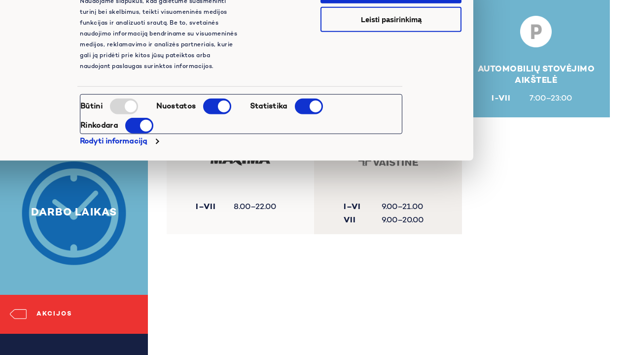

--- FILE ---
content_type: text/html; charset=UTF-8
request_url: https://www.big-vilnius.lt/darbo-laikas/
body_size: 8100
content:
<!DOCTYPE html>
<html dir="ltr" lang="lt-LT" prefix="og: https://ogp.me/ns#">
<head>
    <meta charset="UTF-8">
    <meta name="viewport" content="width=device-width, initial-scale=1">
    <meta http-equiv="X-UA-Compatible" content="IE=edge">
    <link rel="profile" href="http://gmpg.org/xfn/11">
<script type="text/javascript" data-cookieconsent="ignore">
	window.dataLayer = window.dataLayer || [];

	function gtag() {
		dataLayer.push(arguments);
	}

	gtag("consent", "default", {
		ad_personalization: "denied",
		ad_storage: "denied",
		ad_user_data: "denied",
		analytics_storage: "denied",
		functionality_storage: "denied",
		personalization_storage: "denied",
		security_storage: "granted",
		wait_for_update: 500,
	});
	gtag("set", "ads_data_redaction", true);
	gtag("set", "url_passthrough", true);
</script>
<script type="text/javascript" data-cookieconsent="ignore">
		(function (w, d, s, l, i) {
		w[l] = w[l] || [];
		w[l].push({'gtm.start': new Date().getTime(), event: 'gtm.js'});
		var f = d.getElementsByTagName(s)[0], j = d.createElement(s), dl = l !== 'dataLayer' ? '&l=' + l : '';
		j.async = true;
		j.src = 'https://www.googletagmanager.com/gtm.js?id=' + i + dl;
		f.parentNode.insertBefore(j, f);
	})(
		window,
		document,
		'script',
		'dataLayer',
		'GTM-5P4QFK5'
	);
</script>
<script type="text/javascript"
		id="Cookiebot"
		src="https://consent.cookiebot.com/uc.js"
		data-implementation="wp"
		data-cbid="aad3437c-dd15-4c27-bef0-1ea061f3f03a"
						data-culture="LT"
				data-blockingmode="auto"
	></script>
<title>Darbo laikas - PC BIG Vilnius</title>
	<style>img:is([sizes="auto" i], [sizes^="auto," i]) { contain-intrinsic-size: 3000px 1500px }</style>
	
		<!-- All in One SEO 4.8.7 - aioseo.com -->
	<meta name="robots" content="max-image-preview:large" />
	<link rel="canonical" href="https://www.big-vilnius.lt/darbo-laikas/" />
	<meta name="generator" content="All in One SEO (AIOSEO) 4.8.7" />
		<meta property="og:locale" content="lt_LT" />
		<meta property="og:site_name" content="PC BIG Vilnius - Prekybos centras BIG Vilniuje, Ukmergės g. 369" />
		<meta property="og:type" content="article" />
		<meta property="og:title" content="Darbo laikas - PC BIG Vilnius" />
		<meta property="og:url" content="https://www.big-vilnius.lt/darbo-laikas/" />
		<meta property="article:published_time" content="2020-08-13T10:45:41+00:00" />
		<meta property="article:modified_time" content="2024-07-23T14:44:39+00:00" />
		<meta name="twitter:card" content="summary" />
		<meta name="twitter:title" content="Darbo laikas - PC BIG Vilnius" />
		<script type="application/ld+json" class="aioseo-schema">
			{"@context":"https:\/\/schema.org","@graph":[{"@type":"BreadcrumbList","@id":"https:\/\/www.big-vilnius.lt\/darbo-laikas\/#breadcrumblist","itemListElement":[{"@type":"ListItem","@id":"https:\/\/www.big-vilnius.lt#listItem","position":1,"name":"Home","item":"https:\/\/www.big-vilnius.lt","nextItem":{"@type":"ListItem","@id":"https:\/\/www.big-vilnius.lt\/darbo-laikas\/#listItem","name":"Darbo laikas"}},{"@type":"ListItem","@id":"https:\/\/www.big-vilnius.lt\/darbo-laikas\/#listItem","position":2,"name":"Darbo laikas","previousItem":{"@type":"ListItem","@id":"https:\/\/www.big-vilnius.lt#listItem","name":"Home"}}]},{"@type":"Organization","@id":"https:\/\/www.big-vilnius.lt\/#organization","name":"PC BIG Vilnius","description":"Prekybos centras BIG Vilniuje, Ukmerg\u0117s g. 369","url":"https:\/\/www.big-vilnius.lt\/"},{"@type":"WebPage","@id":"https:\/\/www.big-vilnius.lt\/darbo-laikas\/#webpage","url":"https:\/\/www.big-vilnius.lt\/darbo-laikas\/","name":"Darbo laikas - PC BIG Vilnius","inLanguage":"lt-LT","isPartOf":{"@id":"https:\/\/www.big-vilnius.lt\/#website"},"breadcrumb":{"@id":"https:\/\/www.big-vilnius.lt\/darbo-laikas\/#breadcrumblist"},"datePublished":"2020-08-13T12:45:41+02:00","dateModified":"2024-07-23T16:44:39+02:00"},{"@type":"WebSite","@id":"https:\/\/www.big-vilnius.lt\/#website","url":"https:\/\/www.big-vilnius.lt\/","name":"PC BIG Vilnius","description":"Prekybos centras BIG Vilniuje, Ukmerg\u0117s g. 369","inLanguage":"lt-LT","publisher":{"@id":"https:\/\/www.big-vilnius.lt\/#organization"}}]}
		</script>
		<!-- All in One SEO -->

<link rel="alternate" type="application/rss+xml" title="PC BIG Vilnius &raquo; Įrašų RSS srautas" href="https://www.big-vilnius.lt/feed/" />
<link rel='stylesheet' id='wp-block-library-css' href='https://www.big-vilnius.lt/wp-includes/css/dist/block-library/style.min.css?ver=6.8.2' type='text/css' media='all' />
<style id='classic-theme-styles-inline-css' type='text/css'>
/*! This file is auto-generated */
.wp-block-button__link{color:#fff;background-color:#32373c;border-radius:9999px;box-shadow:none;text-decoration:none;padding:calc(.667em + 2px) calc(1.333em + 2px);font-size:1.125em}.wp-block-file__button{background:#32373c;color:#fff;text-decoration:none}
</style>
<link rel='stylesheet' id='me-spr-block-styles-css' href='https://www.big-vilnius.lt/wp-content/plugins/simple-post-redirect//css/block-styles.min.css?ver=6.8.2' type='text/css' media='all' />
<style id='global-styles-inline-css' type='text/css'>
:root{--wp--preset--aspect-ratio--square: 1;--wp--preset--aspect-ratio--4-3: 4/3;--wp--preset--aspect-ratio--3-4: 3/4;--wp--preset--aspect-ratio--3-2: 3/2;--wp--preset--aspect-ratio--2-3: 2/3;--wp--preset--aspect-ratio--16-9: 16/9;--wp--preset--aspect-ratio--9-16: 9/16;--wp--preset--color--black: #000000;--wp--preset--color--cyan-bluish-gray: #abb8c3;--wp--preset--color--white: #ffffff;--wp--preset--color--pale-pink: #f78da7;--wp--preset--color--vivid-red: #cf2e2e;--wp--preset--color--luminous-vivid-orange: #ff6900;--wp--preset--color--luminous-vivid-amber: #fcb900;--wp--preset--color--light-green-cyan: #7bdcb5;--wp--preset--color--vivid-green-cyan: #00d084;--wp--preset--color--pale-cyan-blue: #8ed1fc;--wp--preset--color--vivid-cyan-blue: #0693e3;--wp--preset--color--vivid-purple: #9b51e0;--wp--preset--gradient--vivid-cyan-blue-to-vivid-purple: linear-gradient(135deg,rgba(6,147,227,1) 0%,rgb(155,81,224) 100%);--wp--preset--gradient--light-green-cyan-to-vivid-green-cyan: linear-gradient(135deg,rgb(122,220,180) 0%,rgb(0,208,130) 100%);--wp--preset--gradient--luminous-vivid-amber-to-luminous-vivid-orange: linear-gradient(135deg,rgba(252,185,0,1) 0%,rgba(255,105,0,1) 100%);--wp--preset--gradient--luminous-vivid-orange-to-vivid-red: linear-gradient(135deg,rgba(255,105,0,1) 0%,rgb(207,46,46) 100%);--wp--preset--gradient--very-light-gray-to-cyan-bluish-gray: linear-gradient(135deg,rgb(238,238,238) 0%,rgb(169,184,195) 100%);--wp--preset--gradient--cool-to-warm-spectrum: linear-gradient(135deg,rgb(74,234,220) 0%,rgb(151,120,209) 20%,rgb(207,42,186) 40%,rgb(238,44,130) 60%,rgb(251,105,98) 80%,rgb(254,248,76) 100%);--wp--preset--gradient--blush-light-purple: linear-gradient(135deg,rgb(255,206,236) 0%,rgb(152,150,240) 100%);--wp--preset--gradient--blush-bordeaux: linear-gradient(135deg,rgb(254,205,165) 0%,rgb(254,45,45) 50%,rgb(107,0,62) 100%);--wp--preset--gradient--luminous-dusk: linear-gradient(135deg,rgb(255,203,112) 0%,rgb(199,81,192) 50%,rgb(65,88,208) 100%);--wp--preset--gradient--pale-ocean: linear-gradient(135deg,rgb(255,245,203) 0%,rgb(182,227,212) 50%,rgb(51,167,181) 100%);--wp--preset--gradient--electric-grass: linear-gradient(135deg,rgb(202,248,128) 0%,rgb(113,206,126) 100%);--wp--preset--gradient--midnight: linear-gradient(135deg,rgb(2,3,129) 0%,rgb(40,116,252) 100%);--wp--preset--font-size--small: 13px;--wp--preset--font-size--medium: 20px;--wp--preset--font-size--large: 36px;--wp--preset--font-size--x-large: 42px;--wp--preset--spacing--20: 0.44rem;--wp--preset--spacing--30: 0.67rem;--wp--preset--spacing--40: 1rem;--wp--preset--spacing--50: 1.5rem;--wp--preset--spacing--60: 2.25rem;--wp--preset--spacing--70: 3.38rem;--wp--preset--spacing--80: 5.06rem;--wp--preset--shadow--natural: 6px 6px 9px rgba(0, 0, 0, 0.2);--wp--preset--shadow--deep: 12px 12px 50px rgba(0, 0, 0, 0.4);--wp--preset--shadow--sharp: 6px 6px 0px rgba(0, 0, 0, 0.2);--wp--preset--shadow--outlined: 6px 6px 0px -3px rgba(255, 255, 255, 1), 6px 6px rgba(0, 0, 0, 1);--wp--preset--shadow--crisp: 6px 6px 0px rgba(0, 0, 0, 1);}:where(.is-layout-flex){gap: 0.5em;}:where(.is-layout-grid){gap: 0.5em;}body .is-layout-flex{display: flex;}.is-layout-flex{flex-wrap: wrap;align-items: center;}.is-layout-flex > :is(*, div){margin: 0;}body .is-layout-grid{display: grid;}.is-layout-grid > :is(*, div){margin: 0;}:where(.wp-block-columns.is-layout-flex){gap: 2em;}:where(.wp-block-columns.is-layout-grid){gap: 2em;}:where(.wp-block-post-template.is-layout-flex){gap: 1.25em;}:where(.wp-block-post-template.is-layout-grid){gap: 1.25em;}.has-black-color{color: var(--wp--preset--color--black) !important;}.has-cyan-bluish-gray-color{color: var(--wp--preset--color--cyan-bluish-gray) !important;}.has-white-color{color: var(--wp--preset--color--white) !important;}.has-pale-pink-color{color: var(--wp--preset--color--pale-pink) !important;}.has-vivid-red-color{color: var(--wp--preset--color--vivid-red) !important;}.has-luminous-vivid-orange-color{color: var(--wp--preset--color--luminous-vivid-orange) !important;}.has-luminous-vivid-amber-color{color: var(--wp--preset--color--luminous-vivid-amber) !important;}.has-light-green-cyan-color{color: var(--wp--preset--color--light-green-cyan) !important;}.has-vivid-green-cyan-color{color: var(--wp--preset--color--vivid-green-cyan) !important;}.has-pale-cyan-blue-color{color: var(--wp--preset--color--pale-cyan-blue) !important;}.has-vivid-cyan-blue-color{color: var(--wp--preset--color--vivid-cyan-blue) !important;}.has-vivid-purple-color{color: var(--wp--preset--color--vivid-purple) !important;}.has-black-background-color{background-color: var(--wp--preset--color--black) !important;}.has-cyan-bluish-gray-background-color{background-color: var(--wp--preset--color--cyan-bluish-gray) !important;}.has-white-background-color{background-color: var(--wp--preset--color--white) !important;}.has-pale-pink-background-color{background-color: var(--wp--preset--color--pale-pink) !important;}.has-vivid-red-background-color{background-color: var(--wp--preset--color--vivid-red) !important;}.has-luminous-vivid-orange-background-color{background-color: var(--wp--preset--color--luminous-vivid-orange) !important;}.has-luminous-vivid-amber-background-color{background-color: var(--wp--preset--color--luminous-vivid-amber) !important;}.has-light-green-cyan-background-color{background-color: var(--wp--preset--color--light-green-cyan) !important;}.has-vivid-green-cyan-background-color{background-color: var(--wp--preset--color--vivid-green-cyan) !important;}.has-pale-cyan-blue-background-color{background-color: var(--wp--preset--color--pale-cyan-blue) !important;}.has-vivid-cyan-blue-background-color{background-color: var(--wp--preset--color--vivid-cyan-blue) !important;}.has-vivid-purple-background-color{background-color: var(--wp--preset--color--vivid-purple) !important;}.has-black-border-color{border-color: var(--wp--preset--color--black) !important;}.has-cyan-bluish-gray-border-color{border-color: var(--wp--preset--color--cyan-bluish-gray) !important;}.has-white-border-color{border-color: var(--wp--preset--color--white) !important;}.has-pale-pink-border-color{border-color: var(--wp--preset--color--pale-pink) !important;}.has-vivid-red-border-color{border-color: var(--wp--preset--color--vivid-red) !important;}.has-luminous-vivid-orange-border-color{border-color: var(--wp--preset--color--luminous-vivid-orange) !important;}.has-luminous-vivid-amber-border-color{border-color: var(--wp--preset--color--luminous-vivid-amber) !important;}.has-light-green-cyan-border-color{border-color: var(--wp--preset--color--light-green-cyan) !important;}.has-vivid-green-cyan-border-color{border-color: var(--wp--preset--color--vivid-green-cyan) !important;}.has-pale-cyan-blue-border-color{border-color: var(--wp--preset--color--pale-cyan-blue) !important;}.has-vivid-cyan-blue-border-color{border-color: var(--wp--preset--color--vivid-cyan-blue) !important;}.has-vivid-purple-border-color{border-color: var(--wp--preset--color--vivid-purple) !important;}.has-vivid-cyan-blue-to-vivid-purple-gradient-background{background: var(--wp--preset--gradient--vivid-cyan-blue-to-vivid-purple) !important;}.has-light-green-cyan-to-vivid-green-cyan-gradient-background{background: var(--wp--preset--gradient--light-green-cyan-to-vivid-green-cyan) !important;}.has-luminous-vivid-amber-to-luminous-vivid-orange-gradient-background{background: var(--wp--preset--gradient--luminous-vivid-amber-to-luminous-vivid-orange) !important;}.has-luminous-vivid-orange-to-vivid-red-gradient-background{background: var(--wp--preset--gradient--luminous-vivid-orange-to-vivid-red) !important;}.has-very-light-gray-to-cyan-bluish-gray-gradient-background{background: var(--wp--preset--gradient--very-light-gray-to-cyan-bluish-gray) !important;}.has-cool-to-warm-spectrum-gradient-background{background: var(--wp--preset--gradient--cool-to-warm-spectrum) !important;}.has-blush-light-purple-gradient-background{background: var(--wp--preset--gradient--blush-light-purple) !important;}.has-blush-bordeaux-gradient-background{background: var(--wp--preset--gradient--blush-bordeaux) !important;}.has-luminous-dusk-gradient-background{background: var(--wp--preset--gradient--luminous-dusk) !important;}.has-pale-ocean-gradient-background{background: var(--wp--preset--gradient--pale-ocean) !important;}.has-electric-grass-gradient-background{background: var(--wp--preset--gradient--electric-grass) !important;}.has-midnight-gradient-background{background: var(--wp--preset--gradient--midnight) !important;}.has-small-font-size{font-size: var(--wp--preset--font-size--small) !important;}.has-medium-font-size{font-size: var(--wp--preset--font-size--medium) !important;}.has-large-font-size{font-size: var(--wp--preset--font-size--large) !important;}.has-x-large-font-size{font-size: var(--wp--preset--font-size--x-large) !important;}
:where(.wp-block-post-template.is-layout-flex){gap: 1.25em;}:where(.wp-block-post-template.is-layout-grid){gap: 1.25em;}
:where(.wp-block-columns.is-layout-flex){gap: 2em;}:where(.wp-block-columns.is-layout-grid){gap: 2em;}
:root :where(.wp-block-pullquote){font-size: 1.5em;line-height: 1.6;}
</style>
<link rel='stylesheet' id='theme_style_mapper-css' href='https://www.big-vilnius.lt/wp-content/plugins/anyideas_mapper_first_floor/style_theme.css?ver=1.1.4' type='text/css' media='all' />
<link rel='stylesheet' id='contact-form-7-css' href='https://www.big-vilnius.lt/wp-content/plugins/contact-form-7/includes/css/styles.css?ver=6.1.1' type='text/css' media='all' />
<link rel='stylesheet' id='magnific-popup-css' href='https://www.big-vilnius.lt/wp-content/plugins/mapplic/css/magnific-popup.css' type='text/css' media='all' />
<link rel='stylesheet' id='mapplic-style-css' href='https://www.big-vilnius.lt/wp-content/plugins/mapplic/core/mapplic.css?ver=7.1' type='text/css' media='all' />
<link rel='stylesheet' id='mapplic-routes-css' href='https://www.big-vilnius.lt/wp-content/plugins/mapplic-routes/css/mapplic-routes.css?ver=3.0' type='text/css' media='all' />
<link rel='stylesheet' id='wc-gallery-style-css' href='https://www.big-vilnius.lt/wp-content/plugins/wc-gallery/includes/css/style.css?ver=1.67' type='text/css' media='all' />
<link rel='stylesheet' id='wc-gallery-popup-style-css' href='https://www.big-vilnius.lt/wp-content/plugins/wc-gallery/includes/css/magnific-popup.css?ver=1.1.0' type='text/css' media='all' />
<link rel='stylesheet' id='wc-gallery-flexslider-style-css' href='https://www.big-vilnius.lt/wp-content/plugins/wc-gallery/includes/vendors/flexslider/flexslider.css?ver=2.6.1' type='text/css' media='all' />
<link rel='stylesheet' id='wc-gallery-owlcarousel-style-css' href='https://www.big-vilnius.lt/wp-content/plugins/wc-gallery/includes/vendors/owlcarousel/assets/owl.carousel.css?ver=2.1.4' type='text/css' media='all' />
<link rel='stylesheet' id='wc-gallery-owlcarousel-theme-style-css' href='https://www.big-vilnius.lt/wp-content/plugins/wc-gallery/includes/vendors/owlcarousel/assets/owl.theme.default.css?ver=2.1.4' type='text/css' media='all' />
<link rel='stylesheet' id='wp-bootstrap-starter-bootstrap-css-css' href='https://www.big-vilnius.lt/wp-content/themes/wp-bootstrap-starter/inc/assets/css/bootstrap.min.css?ver=6.8.2' type='text/css' media='all' />
<link rel='stylesheet' id='wp-bootstrap-starter-fontawesome-cdn-css' href='https://www.big-vilnius.lt/wp-content/themes/wp-bootstrap-starter/inc/assets/css/fontawesome.min.css?ver=6.8.2' type='text/css' media='all' />
<link rel='stylesheet' id='wp-bootstrap-starter-style-css' href='https://www.big-vilnius.lt/wp-content/themes/big_vilnius_2020/style.css?ver=6.8.2' type='text/css' media='all' />
<link rel='stylesheet' id='wp-pagenavi-css' href='https://www.big-vilnius.lt/wp-content/plugins/wp-pagenavi/pagenavi-css.css?ver=2.70' type='text/css' media='all' />
<link rel='stylesheet' id='bxstyle-css' href='https://www.big-vilnius.lt/wp-content/themes/big_vilnius_2020/jquery.bxslider/jquery.bxslider.css?ver=2.09' type='text/css' media='all' />
<link rel='stylesheet' id='anyideas-style-css' href='https://www.big-vilnius.lt/wp-content/themes/big_vilnius_2020/style.css?ver=4.2.3' type='text/css' media='all' />
<link rel='stylesheet' id='custom-css' href='https://www.big-vilnius.lt/wp-content/themes/big_vilnius_2020/custom.css?ver=4.2.3' type='text/css' media='all' />
<!--[if lt IE 9]>
<link rel='stylesheet' id='anyideas-ie-css' href='https://www.big-vilnius.lt/wp-content/themes/big_vilnius_2020/css/ie.css?ver=4.2.3' type='text/css' media='all' />
<![endif]-->
<link rel='stylesheet' id='parent-style-css' href='https://www.big-vilnius.lt/wp-content/themes/big_vilnius_2020/css/parent-style.css?ver=4.2.3' type='text/css' media='all' />
<link rel='stylesheet' id='big_style-css' href='https://www.big-vilnius.lt/wp-content/themes/big_vilnius_2020/css/main.css?ver=4.2.3' type='text/css' media='all' />
<link rel='stylesheet' id='big_custom_style-css' href='https://www.big-vilnius.lt/wp-content/themes/big_vilnius_2020/css/custom.css?ver=4.2.3' type='text/css' media='all' />
<script type="text/javascript" data-cookieconsent="Necessary" src="https://www.big-vilnius.lt/wp-includes/js/jquery/jquery.min.js?ver=3.7.1" id="jquery-core-js"></script>
<script type="text/javascript" data-cookieconsent="Necessary" src="https://www.big-vilnius.lt/wp-includes/js/jquery/jquery-migrate.min.js?ver=3.4.1" id="jquery-migrate-js"></script>
<script type="text/javascript" data-cookieconsent="Necessary" src="https://www.big-vilnius.lt/wp-content/plugins/mapplic/js/jquery.mousewheel.js" id="mousewheel-js"></script>
<script type="text/javascript" data-cookieconsent="Necessary" src="https://www.big-vilnius.lt/wp-content/plugins/mapplic/js/magnific-popup.js" id="magnific-popup-js"></script>
<script type="text/javascript" id="mapplic-script-js-extra">
/* <![CDATA[ */
var mapplic_localization = {"more":"More","search":"Search","notfound":"Nothing found. Please try a different search.","iconfile":"https:\/\/www.big-vilnius.lt\/wp-content\/plugins\/mapplic\/core\/images\/icons.svg?v=7.1"};
/* ]]> */
</script>
<script type="text/javascript" data-cookieconsent="Necessary" src="https://www.big-vilnius.lt/wp-content/plugins/mapplic/core/mapplic.js?ver=7.1" id="mapplic-script-js"></script>
<!--[if lt IE 9]>
<script type="text/javascript" data-cookieconsent="Necessary" src="https://www.big-vilnius.lt/wp-content/themes/wp-bootstrap-starter/inc/assets/js/html5.js?ver=3.7.0" id="html5hiv-js"></script>
<![endif]-->
<script type="text/javascript" data-cookieconsent="Necessary" src="https://www.big-vilnius.lt/wp-content/themes/big_vilnius_2020/jquery.bxslider/jquery.bxslider.js?ver=4.2.3" id="bxslider-js"></script>
<script type="text/javascript" id="main_script-js-extra">
/* <![CDATA[ */
var jscons = {"ajax_url":"https:\/\/www.big-vilnius.lt\/wp-admin\/admin-ajax.php"};
/* ]]> */
</script>
<script type="text/javascript" data-cookieconsent="Necessary" src="https://www.big-vilnius.lt/wp-content/themes/big_vilnius_2020/js/main_script.js?ver=4.2.3" id="main_script-js"></script>
<script type="text/javascript" data-cookieconsent="Necessary" src="https://www.big-vilnius.lt/wp-content/themes/big_vilnius_2020/js/mscript2.js?ver=4.2.3" id="mscript2-js"></script>
<link rel="https://api.w.org/" href="https://www.big-vilnius.lt/wp-json/" /><link rel="alternate" title="JSON" type="application/json" href="https://www.big-vilnius.lt/wp-json/wp/v2/pages/3950" /><link rel="EditURI" type="application/rsd+xml" title="RSD" href="https://www.big-vilnius.lt/xmlrpc.php?rsd" />
<meta name="generator" content="WordPress 6.8.2" />
<link rel='shortlink' href='https://www.big-vilnius.lt/?p=3950' />
<link rel="alternate" title="oEmbed (JSON)" type="application/json+oembed" href="https://www.big-vilnius.lt/wp-json/oembed/1.0/embed?url=https%3A%2F%2Fwww.big-vilnius.lt%2Fdarbo-laikas%2F" />
<link rel="alternate" title="oEmbed (XML)" type="text/xml+oembed" href="https://www.big-vilnius.lt/wp-json/oembed/1.0/embed?url=https%3A%2F%2Fwww.big-vilnius.lt%2Fdarbo-laikas%2F&#038;format=xml" />
<link rel="pingback" href="https://www.big-vilnius.lt/xmlrpc.php">    <style type="text/css">
        #page-sub-header { background: #fff; }
    </style>
    		<style type="text/css" id="wp-custom-css">
			body.page-template-default.page-id-5597 .page-wrapper {
    display: block;
    position: relative;
    width: 100%;
    max-width: unset;
    margin: 0 auto;
    font-size: 14px;
    line-height: 20px;
    padding-left: 40px;
    padding-right: 40px;
}
#menu .srow.traffic {
    display: none;
}
.traffic-mobile {
    display: none !important;
}
.mapplic-popup-link {
    background-color: #1368AF;
    border-radius: 0;
    box-shadow: none !important;
    color: #fff !important;
    font-size: 13px;
    line-height: 18px;
    font-weight: 600;
    display: inline-block;
    float: left;
    margin-top: 4px;
    padding: 5px 12px 4px 12px;
    text-decoration: none;
}
@media (max-width: 991px) {
 body.page-template-default.page-id-5597 .page-wrapper {
    padding-top: 20px;
    font-size: 12px;
    line-height: 17px;
    padding-left: 10px;
    padding-right: 10px;
 }
 .front-page .imageslideins {
    margin-top: 0px !important;
 }
}

body.page-template-page-map-ekranui {
    background-image: url('https://www.big-vilnius.lt/reklama_ekrane/i/planas_bg_1080x1920.png');
		background-color: #1171b8;
    background-size: 1080px 1920px;
    background-repeat: no-repeat;
    background-position: center top;
}
body.page-template-page-map-ekranui div#menu {
    display: none;
}
body.page-template-page-map-ekranui footer {
	display: none;
}
body.page-template-page-map-ekranui #web_content {
    padding: 0;
}
body.page-template-page-map-ekranui #content {
    padding-left: 0;
    padding-top: 0;
    margin-top: 480px;
    width: 100%;
    font-size: 14px;
    line-height: 20px;
    min-height: 50vh;
    background: #ffffff;
    max-width: 1080px;
    margin-left: auto;
    margin-right: auto;
}
body.page-template-page-map-ekranui .row {
    margin: 0px;
}
body.page-template-page-map-ekranui .page_content {
	padding: 0;
	position: relative;
}
body.page-template-page-map-ekranui button.mapplic-fullscreen-button {
    display: none;
}
body.page-template-page-map-ekranui a.mapplic-edit-map {
    display: none;
}
body.page-template-page-map-ekranui a.mapplic-popup-link {
    display: none !important;
}
body.page-template-page-map-ekranui .mapplic-tooltip-description {
	pointer-events: none;
}
body.page-template-page-map-ekranui .mapplic-level-switcher {
    position: absolute;
    right: 50px;
	  top: unset;
    bottom: 0px;
    margin: 12px;
}
body.page-template-page-map-ekranui img.map_close {
    position: absolute;
    top: 10px;
    right: 20px;
	  cursor: pointer;
}
body.page-template-page-map-ekranui .mapplic-routes-panel {
	
}
/* Banerio pacentravimas
.bx-controls-direction .bx-next {
	right: 0px !important;
}
#menu {
	width: 285px;
} */		</style>
		
</head>

<body class="wp-singular page-template page-template-page-darbo_laikas page-template-page-darbo_laikas-php page page-id-3950 wp-theme-wp-bootstrap-starter wp-child-theme-big_vilnius_2020">



<div id="page" class="site">


	<div id="menu">
		<div class="srow logo">
			<a href="https://www.big-vilnius.lt">
				<img src="https://www.big-vilnius.lt/wp-content/themes/big_vilnius_2020/images/logo.svg" alt="big_logo"/>
			</a>
		</div>
		<div class="srow toggler"><a href="#" rel="nofollow" class="menu_toggler"></a></div>

		
		<div class="srow search mobile-only"><div class="inner">
<div class="searchout">	
	<form role="search" method="get" class="searchform"  action="https://www.big-vilnius.lt/">
		<div id="searchblockins">
			<input type="text" class="searchinput" value="" name="s" id="s" placeholder="Ieškoti BIG"/>		
		</div>
	</form>
</div>

</div></div>
				<div id="inner_menu" class="abs" style="display:none;">
						<div id="main-nav" class="menu-container"><ul id="menu-meniu-1" class="navbar-nav"><li itemscope="itemscope" itemtype="https://www.schema.org/SiteNavigationElement" id="menu-item-6886" class="menu-item menu-item-type-post_type menu-item-object-page menu-item-6886 nav-item"><a title="Apie" href="https://www.big-vilnius.lt/apie/" class="nav-link"><span>Apie</span></a></li>
<li itemscope="itemscope" itemtype="https://www.schema.org/SiteNavigationElement" id="menu-item-3939" class="toggler menu-item menu-item-type-post_type menu-item-object-page menu-item-has-children menu-item-3939 nav-item"><a title="Parduotuvės" href="https://www.big-vilnius.lt/parduotuves/" aria-haspopup="true" aria-expanded="false" class="nav-link" id="menu-item-dropdown-3939"><span>Parduotuvės</span></a>
<ul class="dropdown-menu" aria-labelledby="menu-item-dropdown-3939" role="menu">
	<li itemscope="itemscope" itemtype="https://www.schema.org/SiteNavigationElement" id="menu-item-3965" class="galanterija menu-item menu-item-type-custom menu-item-object-custom menu-item-3965 nav-item"><a title="Avalynė, Galanterija" href="https://www.big-vilnius.lt/parduotuves/avaline-galanterija/"><span>Avalynė, Galanterija</span></a></li>
	<li itemscope="itemscope" itemtype="https://www.schema.org/SiteNavigationElement" id="menu-item-3966" class="drabuziai menu-item menu-item-type-custom menu-item-object-custom menu-item-3966 nav-item"><a title="Drabužiai" href="https://www.big-vilnius.lt/parduotuves/drabuziai/"><span>Drabužiai</span></a></li>
	<li itemscope="itemscope" itemtype="https://www.schema.org/SiteNavigationElement" id="menu-item-3967" class="grozio-sveikatos-prekes menu-item menu-item-type-custom menu-item-object-custom menu-item-3967 nav-item"><a title="Grožio, sveikatos prekės" href="https://www.big-vilnius.lt/parduotuves/grozio-sveikatos-prekes/"><span>Grožio, sveikatos prekės</span></a></li>
	<li itemscope="itemscope" itemtype="https://www.schema.org/SiteNavigationElement" id="menu-item-3968" class="namu-prekes-knygos-dovanos menu-item menu-item-type-custom menu-item-object-custom menu-item-3968 nav-item"><a title="Namų prekės, knygos, dovanos" href="https://www.big-vilnius.lt/parduotuves/namu-prekes-knygos-dovanos/"><span>Namų prekės, knygos, dovanos</span></a></li>
	<li itemscope="itemscope" itemtype="https://www.schema.org/SiteNavigationElement" id="menu-item-3969" class="maisto-prekes menu-item menu-item-type-custom menu-item-object-custom menu-item-3969 nav-item"><a title="Maisto prekės" href="https://www.big-vilnius.lt/parduotuves/maisto-prekes/"><span>Maisto prekės</span></a></li>
	<li itemscope="itemscope" itemtype="https://www.schema.org/SiteNavigationElement" id="menu-item-3970" class="vaiku-prekes menu-item menu-item-type-custom menu-item-object-custom menu-item-3970 nav-item"><a title="Vaikų prekės" href="https://www.big-vilnius.lt/parduotuves/vaiku-prekes-big/"><span>Vaikų prekės</span></a></li>
	<li itemscope="itemscope" itemtype="https://www.schema.org/SiteNavigationElement" id="menu-item-3964" class="all menu-item menu-item-type-custom menu-item-object-custom menu-item-3964 nav-item"><a title="Visos parduotuvės" href="https://www.big-vilnius.lt/parduotuves/"><span>Visos parduotuvės</span></a></li>
</ul>
</li>
<li itemscope="itemscope" itemtype="https://www.schema.org/SiteNavigationElement" id="menu-item-4108" class="menu-item menu-item-type-post_type menu-item-object-page menu-item-4108 nav-item"><a title="Restoranai" href="https://www.big-vilnius.lt/restoranai/" class="nav-link"><span>Restoranai</span></a></li>
<li itemscope="itemscope" itemtype="https://www.schema.org/SiteNavigationElement" id="menu-item-4107" class="menu-item menu-item-type-post_type menu-item-object-page menu-item-4107 nav-item"><a title="Paslaugos" href="https://www.big-vilnius.lt/paslaugos/" class="nav-link"><span>Paslaugos</span></a></li>
<li itemscope="itemscope" itemtype="https://www.schema.org/SiteNavigationElement" id="menu-item-4106" class="mobile-only menu-item menu-item-type-post_type menu-item-object-page menu-item-4106 nav-item"><a title="Akcijos" href="https://www.big-vilnius.lt/akcijos/" class="nav-link"><span>Akcijos</span></a></li>
<li itemscope="itemscope" itemtype="https://www.schema.org/SiteNavigationElement" id="menu-item-5641" class="menu-item menu-item-type-post_type menu-item-object-page menu-item-5641 nav-item"><a title="Interaktyvus planas" href="https://www.big-vilnius.lt/prekybos-centro-planas/" class="nav-link"><span>Interaktyvus planas</span></a></li>
<li itemscope="itemscope" itemtype="https://www.schema.org/SiteNavigationElement" id="menu-item-3998" class="menu-item menu-item-type-post_type menu-item-object-page current-menu-item page_item page-item-3950 current_page_item active menu-item-3998 nav-item"><a title="Darbo laikas" href="https://www.big-vilnius.lt/darbo-laikas/" class="nav-link" aria-current="page"><span>Darbo laikas</span></a></li>
<li itemscope="itemscope" itemtype="https://www.schema.org/SiteNavigationElement" id="menu-item-3917" class="menu-item menu-item-type-post_type menu-item-object-page menu-item-3917 nav-item"><a title="Kontaktai" href="https://www.big-vilnius.lt/kontaktai/" class="nav-link"><span>Kontaktai</span></a></li>
<li itemscope="itemscope" itemtype="https://www.schema.org/SiteNavigationElement" id="menu-item-3918" class="menu-item menu-item-type-post_type menu-item-object-page menu-item-3918 nav-item"><a title="Privatumo politika" href="https://www.big-vilnius.lt/privatumo-politika/" class="nav-link"><span>Privatumo politika</span></a></li>
<li itemscope="itemscope" itemtype="https://www.schema.org/SiteNavigationElement" id="menu-item-6625" class="menu-item menu-item-type-post_type menu-item-object-page menu-item-6625 nav-item"><a title="Tvarkos taisyklės" href="https://www.big-vilnius.lt/prekybos-centro-taisykles/" class="nav-link"><span>Tvarkos taisyklės</span></a></li>
<li itemscope="itemscope" itemtype="https://www.schema.org/SiteNavigationElement" id="menu-item-4307" class="menu-item menu-item-type-custom menu-item-object-custom menu-item-4307 nav-item"><a title="Verslui" href="https://vvs.newsec.lt/portalas/" class="nav-link"><span>Verslui</span></a></li>
</ul></div>				</div>
				<div class="srow lg-only placeholder darbo-laikas"><div class="btable"><span>Darbo laikas</span></div></div>				 <div class="srow promo lg-only bottom"><a href="https://www.big-vilnius.lt/akcijos">
				 	<div class="inner"><div class="btable left"><span>Akcijos</span></div></div>
				 </a></div>
				 
				 	</div>
	<div id="content" class="site-content">
		<div class="container-fluid">
			<div class="row">
<div id="bbb" style="display:none;">array (
  0 => 32,
  1 => 235,
)</div>
<div class="page_content work-hours">
	<div class="content clearfix">
			<div class="item featured itm">
				<div class="logo"><div class="btable"><span><img src="https://www.big-vilnius.lt/wp-content/uploads/2020/08/clock.png" alt="PC Darbo laikas" /></span></div></div>
				<div class="hours">
					<div class="title">PC Darbo laikas</div>
					<div class="btable">
						<div class="cell">
				<div class="irow">
							<div class="days">
								I-VII							</div>
							<div class="hrs">
								10:00-20:00															</div>
						</div>						</div>
					</div>
				</div>
			</div>			<div class="item featured itm">
				<div class="logo"><div class="btable"><span><img src="https://www.big-vilnius.lt/wp-content/uploads/2020/08/info.png" alt="INFORMACIJOS CENTRAS" /></span></div></div>
				<div class="hours">
					<div class="title">INFORMACIJOS CENTRAS</div>
					<div class="btable">
						<div class="cell">
				<div class="irow">
							<div class="days">
								I-VII							</div>
							<div class="hrs">
								10:00-20:00															</div>
						</div>						</div>
					</div>
				</div>
			</div>			<div class="item featured itm">
				<div class="logo"><div class="btable"><span><img src="https://www.big-vilnius.lt/wp-content/uploads/2020/09/160x160-parking-1.png" alt="AUTOMOBILIŲ STOVĖJIMO AIKŠTELĖ" /></span></div></div>
				<div class="hours">
					<div class="title">AUTOMOBILIŲ STOVĖJIMO AIKŠTELĖ</div>
					<div class="btable">
						<div class="cell">
				<div class="irow">
							<div class="days">
								I-VII							</div>
							<div class="hrs">
								7:00–23:00															</div>
						</div>						</div>
					</div>
				</div>
			</div>							<div class="item dark">
				<a href="https://www.big-vilnius.lt/prekybos-centro-zemelapis-pirmas-aukstas/?parduotuve=parduotuve_32">
					<div class="logo"><div class="btable"><span><img src="https://www.big-vilnius.lt/wp-content/uploads/2015/07/350x250-maxima.png" alt="Maxima" /></span></div></div>
					<div class="hours">
						<div class="btable">
							<div class="cell">
					<div class="irow">
								<div class="days">
									I–VII								</div>
								<div class="hrs">
									8.00–22.00																	</div>
							</div>					
						
							</div>
						</div>
					</div>
				</a>
			</div>
									<div class="item dark">
				<a href="https://www.big-vilnius.lt/prekybos-centro-zemelapis-pirmas-aukstas/?parduotuve=parduotuve_235">
					<div class="logo"><div class="btable"><span><img src="https://www.big-vilnius.lt/wp-content/uploads/2015/07/350x250-euro-vaistine.png" alt="Eurovaistinė" /></span></div></div>
					<div class="hours">
						<div class="btable">
							<div class="cell">
					<div class="irow">
								<div class="days">
									I–VI								</div>
								<div class="hrs">
									9.00–21.00																	</div>
							</div><div class="irow">
								<div class="days">
									VII								</div>
								<div class="hrs">
									9.00–20.00																	</div>
							</div>					
						
							</div>
						</div>
					</div>
				</a>
			</div>
						</div>
</div>



			</div><!-- .row -->
		</div><!-- .container -->
	</div><!-- #content -->
    	<footer id="colophon" class="site-footer navbar-light" role="contentinfo">
			<div class="info-menu mobile-only">						<div><a class="btable" href="https://www.big-vilnius.lt/kontaktai/"><span>UKMERGĖS g. 369, VILNIUS</span></a></div>
						<div><a class="btable" href="tel:37065282717"><span>INFOCENTRAS: +370 652 82 717</span></a></div>
					</div>
		<div class="products-menu mobile-only"><div class="coll"><a href="https://www.big-vilnius.lt/parduotuves" class="link1"><div class="inner"><div class="btable"><span>Parduotuvės</span></div></div></a><a href="https://www.big-vilnius.lt/restoranai" class="link2"><div class="inner"><div class="btable"><span>Restoranai</span></div></div></a></div><div class="coll"><a href="https://www.big-vilnius.lt/akcijos" class="link3"><div class="inner"><div class="btable"><span>Akcijos</span></div></div></a><a href="https://www.big-vilnius.lt/paslaugos" class="link4"><div class="inner"><div class="btable"><span>Paslaugos</span></div></div></a></div></div>
					<div class="social_wrapper mobile-only">
					<a href="https://www.facebook.com/bigvilnius" target="_blank" class="coacial-icon fb"></a>
			<a href="https://www.instagram.com/big_vilnius/" target="_blank" class="coacial-icon in"></a>
					</div>
				<a href="https://www.big-vilnius.lt/breeam-sertifikatas/" class="mobile-only mobile-logo"><img src="https://www.big-vilnius.lt/wp-content/uploads/2024/06/Breeam-logo.png" alt="Breeam-logo" /></a>		<p>&copy; 2025 <a href="https://www.big-vilnius.lt">PC BIG Vilnius</a></p>
	</footer><!-- #colophon -->

</div><!-- #page -->

<script type="speculationrules">
{"prefetch":[{"source":"document","where":{"and":[{"href_matches":"\/*"},{"not":{"href_matches":["\/wp-*.php","\/wp-admin\/*","\/wp-content\/uploads\/*","\/wp-content\/*","\/wp-content\/plugins\/*","\/wp-content\/themes\/big_vilnius_2020\/*","\/wp-content\/themes\/wp-bootstrap-starter\/*","\/*\\?(.+)"]}},{"not":{"selector_matches":"a[rel~=\"nofollow\"]"}},{"not":{"selector_matches":".no-prefetch, .no-prefetch a"}}]},"eagerness":"conservative"}]}
</script>
<script type="text/javascript" data-cookieconsent="Necessary" src="https://www.big-vilnius.lt/wp-content/plugins/anyideas_mapper_first_floor/mapper_script_theme.js?ver=2014-03-18" id="mapper_script_theme-js"></script>
<script type="text/javascript" data-cookieconsent="Necessary" src="https://www.big-vilnius.lt/wp-content/plugins/anyideas_mapper_first_floor/js/jquery.rwdImageMaps.min.js?ver=2014-03-18" id="rwd_img_map-js"></script>
<script type="text/javascript" data-cookieconsent="Necessary" src="https://www.big-vilnius.lt/wp-content/plugins/anyideas_mapper_first_floor/js/anyideas_mapper.js?ver=2014-03-18" id="mappster-js"></script>
<script type="text/javascript" data-cookieconsent="Necessary" src="https://www.big-vilnius.lt/wp-includes/js/dist/hooks.min.js?ver=4d63a3d491d11ffd8ac6" id="wp-hooks-js"></script>
<script type="text/javascript" data-cookieconsent="Necessary" src="https://www.big-vilnius.lt/wp-includes/js/dist/i18n.min.js?ver=5e580eb46a90c2b997e6" id="wp-i18n-js"></script>
<script type="text/javascript" id="wp-i18n-js-after">
/* <![CDATA[ */
wp.i18n.setLocaleData( { 'text direction\u0004ltr': [ 'ltr' ] } );
/* ]]> */
</script>
<script type="text/javascript" data-cookieconsent="Necessary" src="https://www.big-vilnius.lt/wp-content/plugins/contact-form-7/includes/swv/js/index.js?ver=6.1.1" id="swv-js"></script>
<script type="text/javascript" id="contact-form-7-js-before">
/* <![CDATA[ */
var wpcf7 = {
    "api": {
        "root": "https:\/\/www.big-vilnius.lt\/wp-json\/",
        "namespace": "contact-form-7\/v1"
    }
};
/* ]]> */
</script>
<script type="text/javascript" data-cookieconsent="Necessary" src="https://www.big-vilnius.lt/wp-content/plugins/contact-form-7/includes/js/index.js?ver=6.1.1" id="contact-form-7-js"></script>
<script type="text/javascript" data-cookieconsent="Necessary" src="https://www.big-vilnius.lt/wp-content/plugins/mapplic-routes/js/mapplic-routes.js?ver=3.0" id="mapplic-routes-js"></script>
<script type="text/javascript" data-cookieconsent="Necessary" src="https://www.big-vilnius.lt/wp-content/themes/wp-bootstrap-starter/inc/assets/js/popper.min.js?ver=6.8.2" id="wp-bootstrap-starter-popper-js"></script>
<script type="text/javascript" data-cookieconsent="Necessary" src="https://www.big-vilnius.lt/wp-content/themes/wp-bootstrap-starter/inc/assets/js/bootstrap.min.js?ver=6.8.2" id="wp-bootstrap-starter-bootstrapjs-js"></script>
<script type="text/javascript" data-cookieconsent="Necessary" src="https://www.big-vilnius.lt/wp-content/themes/wp-bootstrap-starter/inc/assets/js/theme-script.min.js?ver=6.8.2" id="wp-bootstrap-starter-themejs-js"></script>
<script type="text/javascript" data-cookieconsent="Necessary" src="https://www.big-vilnius.lt/wp-content/themes/wp-bootstrap-starter/inc/assets/js/skip-link-focus-fix.min.js?ver=20151215" id="wp-bootstrap-starter-skip-link-focus-fix-js"></script>
<script type="text/javascript" data-cookieconsent="Necessary" src="https://www.big-vilnius.lt/wp-content/themes/big_vilnius_2020/js/jquery.nicescroll.min.js?ver=4.2.3" id="nscroll-js"></script>
<script type="text/javascript" data-cookieconsent="Necessary" src="https://www.big-vilnius.lt/wp-content/themes/big_vilnius_2020/js/jquery.actual.js?ver=4.2.3" id="actual-js"></script>
<script type="text/javascript" data-cookieconsent="Necessary" src="https://www.big-vilnius.lt/wp-content/themes/big_vilnius_2020/js/jquery-ui.js?ver=4.2.3" id="jquery-ui.js-js"></script>
<script type="text/javascript" data-cookieconsent="Necessary" src="https://www.big-vilnius.lt/wp-content/themes/big_vilnius_2020/js/isotope.pkgd.js?ver=4.2.3" id="isotope.pkgd.js-js"></script>
<script type="text/javascript" data-cookieconsent="Necessary" src="https://www.big-vilnius.lt/wp-includes/js/imagesloaded.min.js?ver=5.0.0" id="imagesloaded-js"></script>
</body>
</html>

--- FILE ---
content_type: text/css
request_url: https://www.big-vilnius.lt/wp-content/plugins/anyideas_mapper_first_floor/style_theme.css?ver=1.1.4
body_size: 2084
content:
#map_marker{
position:absolute;
height:auto;
display:none;
width:auto;
max-width:350px;
font-size:12px;
font-family:Open sans;
text-align:center;
    z-index: 20;
}
#map_marker.active_marker_click{
width:350px;
}

#marker_inside{
padding:7px 35px;
line-height: 0;
vertical-align:middle;
text-align:center;
background:#fff;
display:inline-block;zoom: 1;*display:inline;width:auto;
box-shadow: 0px 0px 25px rgba(0,0,0,0.3);
border-top:2px solid #005f9c;
min-width:175px;
word-wrap: keep-all;
position:relative;
font-size:0px;

}
#marker_inside a, #marker_inside a:visited{
 color:#6b6b6b;
}
#map_marker.active_marker_click #marker_inside{
border-top:2px solid #005f9c;
box-shadow: 0px 0px 25px rgba(0,0,0,0.3);
width:100%;
}
#marker_close{
position:absolute;
height:20px;
cursor:pointer;
width:20px;
top:-10px;
background:#005f9c;
display:none;
right:-10px;
border-radius:50%;
-webkit-border-radius:50%;
-moz-border-radius:50%;
background-image:url(x.png) !important;
background-repeat:no-repeat!important;
background-position:center!important;
}

#map_marker.active_marker_click #marker_inside{
padding:15px 35px;
}
#marker_corner{
width: 0;
height: 0;
border-style: solid;
border-width: 15px 12.5px 0 12.5px;
border-color: #fff transparent transparent transparent;
-webkit-transform:rotate(360deg);
position:absolute;
content:'';
top:99%;
left:0;
cursor:pointer;
right:0;
margin:auto;
}
#marker_name{
}

#map_marker.active_marker_hover.leftOrentated{
 margin-right: -5%;
}
#map_marker.active_marker_hover.rightOrentated{
  margin-left: -5%;
}
#map_marker.active_marker_hover.leftOrentated  #marker_corner{
 margin-left: 30%;
}
#map_marker.active_marker_hover.rightOrentated  #marker_corner{
  margin-right: 30%;
}
#map_marker.active_marker_click.leftOrentated{
 margin-left: 90px;
}
#map_marker.active_marker_click.rightOrentated{
  margin-left: -90px;
}
#map_marker.active_marker_click.leftOrentated  #marker_corner{
  margin-left: 75px;
}
#map_marker.active_marker_click.rightOrentated  #marker_corner{
 margin-right: 75px;
}
#map_marker.active_marker_click  #marker_name{
color:#1b75bb;
padding:0 0 5px;
margin-bottom:5px;
border-bottom:1px solid #1b75bb;
}
div#marker_left {
     float:left;
    vertical-align: top;
    margin: 0;
	width:32%;
	font-size:12px;
    padding: 0 0px 0 0;
    text-align: left;
    line-height: 1.5;
}
div#marker_info {
    float:left;
	width: 68%;
    vertical-align: top;
    margin: 0;
	font-size:11px;
	padding: 0 0px 0 10px;
	text-align:left;
	line-height:1.7;
	background:#fff;

}
#marker_phone{
background-image: url(phone.png);
background-repeat: no-repeat;
padding: 0 0 0 25px;
    background-position: 4px 4px;

}
#marker_email{
background-image: url(mail.png);
background-repeat: no-repeat;
padding: 0 0 0 25px;
    background-position: 4px 4px;

}
#marker_website{
background-image: url(link.png);
background-repeat: no-repeat;
padding: 0 0 0 25px;
    background-position: 4px 4px;

}
#marker_work_time{
background-image: url(work-time.png);
background-repeat: no-repeat;
padding: 0 0 0 25px;
    background-position: 4px 4px;

}
#marker_name{
font-family:Open sans;
letter-spacing:0.5px;
line-height:1.5;
font-size:14px;
display:block;
margin-bottom:1px;
}
.current_prom {
    position: absolute;
    display: block;
    background-color: #005f9c;
    width: 35px;
    height: 35px;
    border-radius: 50%;
    line-height: 33px;
    bottom: -15px;
    left: -8px;
    box-shadow: 0 0 3px rgba(0,0,0,0.3);
}
#map_marker.active_marker_click #marker_name{
    margin-bottom: 13px;
    border-bottom: 1px solid #f2f3f4;
    padding-bottom: 10px;
}
.marker_small_logo{
height:auto;
}
.current-shop-list-item{
background:#ccc;
}



.shop_area, area{
cursor:pointer;
}
#map_marker.active_marker_hover{
display:block;

}
#map_marker.active_marker_click{
display:block;
}
.marker_info{
display:none;
}
#map_page .kategorija  ul{
display:none;
padding:10px;
margin:0;
}
#map_page .kategorija  li{
position:relative;
list-style:none;
margin-bottom:2px;
margin-left:0;
display:block;
font-size:13px;
line-height:25px;
}
#map_page .kategorija  li a{
display:block;
}
#map_page .shop_number{
color:#fff;
width:25px;
height:25px;
text-align:center;
line-height:25px;
display:inline-block;zoom: 1;*display:inline;vertical-align:top;
margin-right:8px
}
#map_page .kategorija h3 {
    cursor: pointer;  
    position: relative;
}
#map_page .kategorija img{
position:absolute;
left:12px;
top:0;
bottom:0;
margin:auto;
width:26px;
height:26px;
}
.pirmas_around{
margin-left:-2px;
}
.pirmas_around_top{
margin-left:-1px;
}
#map_page .kategorija.avaline_class img {
width: 100px;
height: 50px;
left: -23px;
}
#map_page .kategorija.grozis_class img{
width: 100px;
height: 45px;
left: -21px;
}
#map_page .kategorija.drabuziai_class img {
    width: 40px;
    height: 40px;
    left: 9px;
}
#map_page .kategorija.prekes_class img {
    width: 39px;
    height: 50px;
    left: 10px;
}
#map_page .kategorija.maistas_class img{
width: 44px;
height: 50px;
left: 7px;
top: 1px;}
#map_page .kategorija.restoranai_class img{
width: 50px;
height: 46px;
left: 4px;
}
#map_page .kategorija.paslaugos_class img{
width: 40px;
height: 45px;
left: 9px;
}
#map_page .kategorija.vaiku_prekes_class img{
width: 92px;
height: 40px;
left: -15px;
}
#map_page .kategorija {
border:none;
margin-bottom:20px;
}
#link_to_shop_marker_about{
display:none;
margin: 8px 0 0;
padding-left: 15px;
background-image: url(about-shop-arrow.png);
background-position: 4px 6px;
background-repeat: no-repeat;
color:#005f9c !important;
}
.active_marker_click #link_to_shop_marker_about{
display:block;
}
/* floor meniu*/
#map_page_left_side .map_meniu:after{
clear:both;
content:"";
display:block;
}
#map_page_left_side .map_meniu li{
float:left;
list-style:none;
margin-right:0;
margin-left:0;
}

#map_page_left_side .map_meniu li a{
display:block;
padding:7px 20px;

color:#fff;
}


/* objektai */
.additional_space{
width:100%;
height:40px;
background:#ccc;
}
.map_object_this{
position:absolute !important;
    display: block  !important;
	cursor: pointer;
	width: auto;
    text-align: center;
	line-height: 0;
	padding: 2px;
}
#objects_all_info {
    width: 100%;
    background: #e6eff6;
    padding: 20px;
    font-size: 0;
}
#title_all_info{
	cursor:pointer;
	display: block;
    padding: 0 43px 0 20px;
    color: #fff;
    float: left;
    clear: both;
}
.objektas_zemelapyje {
	display:inline-block;
    vertical-align: middle;
    width: 50%;
    padding: 8px 5px 8px 24px;
    position: relative;
    font-size: 0;
    cursor: pointer;
}
.objektas_zemelapyje img {
    width: 20px;
    max-width: 20px;
    height: auto;
    display:inline-block;zoom: 1;*display:inline;    vertical-align: middle;
    cursor: pointer;
    position: absolute;
    top: 0;
    bottom: 0;
    margin: auto;
	left:0;
}
.objektas_zemelapyje span{
 padding: 2px 0 3px 10px;
display:inline-block;zoom: 1;*display:inline;vertical-align:middle;
font-size:12px;
line-height:15px;
width:calc(100% - 20px);
}
.objekto_tooltip {
    width: 120px;
    position: absolute;
    bottom: 100%;
	display:none;
    left: -44px;
    background: #fff;
    padding: 5px 10px 8px;
	margin-bottom:15px;
    text-align: center;
    box-shadow: 0 0 15px rgba(0,0,0,0.2);
	 border-top: 2px solid #005f9c;
	 z-index:9;
	 font-family:Open sans;
	 line-height:1.5;
	 cursor:pointer;
}
.objekto_tooltip:after{
width: 0;
    height: 0;
    border-style: solid;
    border-width: 15px 12.5px 0 12.5px;
    border-color: #fff transparent transparent transparent;
    -webkit-transform: rotate(360deg);
    position: absolute;
    content: '';
    top: 100%;
    left: 0;
    right: 0;
    margin: auto;
}
.aktyvus_objektas  .objekto_tooltip{
display:block;
z-index:10;
}
.close_tooltip{
position:absolute;
height:20px;
cursor:pointer;
width:20px;
top:-10px;
background:#005f9c;
display:none;
right:-10px;
border-radius:50%;
-webkit-border-radius:50%;
-moz-border-radius:50%;
background-image:url(x.png) !important;
background-repeat:no-repeat!important;
background-position:center!important;
display: block;
}
#map_page.verticalcenter{
font-size:0;
}
#map_page.verticalcenter div{
font-size:14px;
}
@media (max-width:767px) {
	#map_page_left_side{
	width:100%;
	margin:0;
	}
	#map_marker{
position:absolute;
height:auto;
display:none;
width:250px;
max-width:250px;
font-size:12px;
font-family:Open sans;
text-align:center;
    z-index: 20;
}
#map_marker.active_marker_click{
max-width:250px;
}
#map_marker.rightOrentated #marker_corner {
    margin-right: 26%;
}
#map_marker.leftOrentated #marker_corner {
    margin-left: 26%;
}
div#marker_left {
   
    width: 100%;
    vertical-align: top;
    margin: 0;
    font-size: 12px;
 
    text-align: left;
    line-height: 1.5;
}
 #map_marker.active_marker_click div#marker_left{
 padding: 0 8px 10px;
 }
div#marker_info {
display: block;
width: 100%;
}
#map_marker.active_marker_click #marker_inside {
    padding: 15px 10px;
}
.marker_small_logo{
max-height:60px;
}
}

@media (max-width:1150px){
#allblocks{
margin-top:40px;
}
#map_marker.active_marker_hover.leftOrentated{
 margin-right: -5%;
}
#map_marker.active_marker_hover.rightOrentated{
  margin-left: -5%;
}
#marker_corner{
display:none !important;
}
#map_marker.active_marker_click.leftOrentated{
 margin-left: 120px;
}
#map_marker.active_marker_click.rightOrentated{
  margin-left: -120px;
}

}
@media (max-width: 600px)
{
.objekto_tooltip {
    width: 100px;
    left: -38px;
    z-index: 9;
    font-size: 12px;
}
}
@media (max-width:600px) {
#map_page_left_side {
    width: 100%;
    margin: 0;
    padding: 0 10px;
}
	#map_page_left_side{
	width:100%;
	margin:0;
	}
	#map_marker{
position:absolute;
height:auto;
display:none;
width:200px;
max-width:200px;
font-size:12px;
font-family:Open sans;
text-align:center;
    z-index: 20;
}
#map_marker.active_marker_click{
    margin-left: auto!important;
	 margin-right: auto!important;
    left: 0 !important;
    right: 0 !important;
    max-width: 250px;
}
#map_marker.rightOrentated #marker_corner {
    margin-right: 19%;
}
#map_marker.leftOrentated #marker_corner {
    margin-left: 19%;
}
div#marker_left {
    width: 100%;
    vertical-align: top;
    margin: 0;
    font-size: 12px;
    text-align: left;
    line-height: 1.5;
}
div#marker_info {
display: block;
width: 100%;
}

#map_marker.active_marker_click #marker_inside {
    padding: 15px 10px;
}
.marker_small_logo{
max-height:60px;
}
}

--- FILE ---
content_type: text/css
request_url: https://www.big-vilnius.lt/wp-content/plugins/mapplic/core/mapplic.css?ver=7.1
body_size: 6898
content:
/*
 * Mapplic - Custom Interactive Map Plugin by @sekler
 * Version 7.1.2
 * https://www.mapplic.com/
 */

/* STYLES */
.mapplic-element {
	position: relative;
	overflow: hidden;
	font-size: 0;
	height: 420px;
}

.mapplic-element input,
.mapplic-element button,
.mapplic-element a,
.mapplic-element a:active {
	outline: none;
	box-shadow: none;
	text-decoration: none !important;
}

.mapplic-element a:focus {
	outline: none;
}

.mapplic-element > * {
	opacity: 1;
	transition: opacity 0.4s;
}

.mapplic-element.mapplic-loading > * {
	opacity: 0;
}

.mapplic-element strong {
	color: #333;
}

/* Preloader & Error */
.mapplic-element.mapplic-loading { background: url(images/loader.gif) no-repeat center; }
.mapplic-element.mapplic-error { background: url(images/error-icon.png) no-repeat center; }

/* Scrollbars */
/* Firefox */
.mapplic-element * {
	scrollbar-width: thin;
	scrollbar-color: #ddd #fdfdfd;
}

/* Chrome, Edge, and Safari */
.mapplic-element *::-webkit-scrollbar {
	width: 12px;
}

.mapplic-element *::-webkit-scrollbar-track {
	background-color: #fdfdfd;
}

.mapplic-element *::-webkit-scrollbar-thumb {
	background-color: #ddd;
	border-radius: 20px;
	border: 3px solid #fdfdfd;
	box-sizing: border-box;
}

.mapplic-element .mapplic-tooltip * { scrollbar-color: #ddd #fff; }
.mapplic-element .mapplic-tooltip *::-webkit-scrollbar-track { background-color: #fff; }
.mapplic-element .mapplic-tooltip *::-webkit-scrollbar-thumb { border: 3px solid #fff; }

/* Map container */
.mapplic-container {
	display: inline-block;
	position: relative;
	width: 70%;
	height: 100%;
}

.mapplic-map {
	transform-origin: 0 0;
}

/* Map layer */
.mapplic-layer img { width: 100%; }

.mapplic-map .mapplic-map-image {
	position: absolute;
	width: 100%;
	height: 100%;
	-webkit-user-select: none;
	-moz-user-select: none;
	-ms-user-select: none;
	user-select: none;
}

/* Animation and stuff */
.mapplic-layer {
	height: 100%;
	width: 100%;
	position: absolute;
	opacity: 0;
	display: block;
	transition: transform 0.3s, opacity 0.3s;
}
.mapplic-layer.mapplic-visible { 
	visibility: visible;
	opacity: 1;
	transform: translateY(0);
}

.mapplic-layer.mapplic-hidden {
	pointer-events: none;
	display: none;

}
.mapplic-layer.mapplic-layer-up { transform: /*scale(1.1)*/ translateY(-100px); }
.mapplic-layer.mapplic-layer-down { transform: /*scale(0.9)*/ translateY(100px); }

/* Hand cursor */
.mapplic-map.mapplic-zoomable .mapplic-map-image { cursor: url(images/openhand.cur), default; }
.mapplic-map.mapplic-zoomable.mapplic-dragging .mapplic-map-image { cursor: url(images/closedhand.cur), move; }

/* Marker types */
.mapplic-pin {
	background-color: #fb7575;
	background-image: none;
	background-position: center;
	background-repeat: no-repeat;
	border-radius: 6px;
	box-shadow: 0 -2px 0 rgba(0, 0, 0, 0.1) inset;
	box-sizing: border-box;
	cursor: pointer;
	font-size: 0;
	width: 12px;
	height: 12px;
	margin-left: -6px;
	margin-top: -6px;
	position: absolute !important;
	transform-origin: 50% 50%;

	-webkit-user-select: none;
	-moz-user-select: none;
	-ms-user-select: none;
	user-select: none;
}

.mapplic-pin:before {
	box-sizing: content-box !important;
}

.mapplic-pin.hide {
	display: none;
}

.mapplic-pin.mapplic-active {
	display: block !important;
}

.mapplic-pin.pin-label {
	color: #fff;
	font-size: 10px;
	font-weight: 600;
	text-align: center;
	text-decoration: none;
}

.mapplic-pin.pin-text {
	background: transparent !important;
	border-radius: 0;
	color: #666;
}

.mapplic-pin {
	background-color: #dd3333;
	border-color: #dd3333;
	background-image: none;
	background-size: contain;
	border-radius: 50%;
	box-sizing: border-box;
	line-height: 21px;
	font-size: 12px;
	width: 20px;
	height: 20px;
	margin: -10px 0 0 -10px;
	transform-origin: 50% 50%;
}

.mapplic-pin.pin-square {
	background-color: #0071A1;
	border-color: #0071A1;
	border-radius: 0;
}

.mapplic-pin.pin-square.pin-bordered:before { border-radius: 0; }

.mapplic-pin.pin-rounded {
	background-color: #6b9b26;
	border-color: #6b9b26;
	border-radius: 4px;
}

.mapplic-pin.pin-rounded.pin-bordered:before { border-radius: 7px; }

.mapplic-pin.pin-sm {
	margin: -5px 0 0 -5px;
	font-size: 0;
	width: 10px;
	height: 10px;
}

.mapplic-pin.pin-sm.pin-rounded { border-radius: 3px; }

.mapplic-pin.pin-lg {
	margin: -14px 0 0 -14px;
	font-size: 15px;
	line-height: 30px;
	width: 28px;
	height: 28px;
	box-sizing: border-box;
}

.mapplic-pin.pin-bordered {
	background-color: white !important;
	background-image: none;
	color: #333 !important;
	line-height: 18px;
	width: 18px;
	height: 18px;
	margin: -9px 0 0 -9px;
}

.mapplic-pin.pin-bordered:before {
	border-color: inherit;
	border-style: solid;
	border-radius: 50%;
	border-width: 3px;
	content: '';
	display: block;
	width: 18px;
	height: 18px;
	position: absolute;
	left: -3px;
	top: -3px;
}

.mapplic-pin.pin-triangle {
	margin-top: -20px;
	transform-origin: 50% 140%;
}

.mapplic-pin.pin-triangle:before {
	border-style: solid;
	border-width: 9px 8px 0 8px;
	border-color: inherit;
	border-right-color: transparent;
	border-bottom-color: transparent;
	border-left-color: transparent;
	content: '';
	display: block;
	position: absolute;
	top: 16px;
	left: 2px;
}

/* classic */
.mapplic-pin.pin-classic {
	background-color: #f23543;
	background-image: none;
	border-color: #f23543;
	border-radius: 10px;
	line-height: 22px !important;
	width: 20px;
	height: 20px;
	margin-top: -22px;
	margin-left: -10px;
	transform-origin: 50% 140%;
}

.mapplic-pin.pin-classic:before {
	border-style: solid;
	border-width: 9px 8px 0 8px;
	border-color: inherit;
	border-right-color: transparent;
	border-bottom-color: transparent;
	border-left-color: transparent;
	content: '';
	display: block;
	position: absolute;
	top: 16px;
	left: 2px;
}

.mapplic-pin.pin-marker {
	background-color: #fcac2b;
	border-color: #fcac2b;
	background-image: none;
	border-radius: 50%;
	width: 18px;
	height: 18px;
	line-height: 20px;
	margin-top: -9px;
	margin-left: -9px;
	transform-origin: 50% 50%;
}

.mapplic-pin.pin-marker:before {
	border-color: inherit;
	border-style: solid;
	border-width: 6px;
	border-radius: 50%;
	content: '';
	display: block;
	opacity: 0.2;
	width: 18px;
	height: 18px;
	position: absolute;
	left: -6px;
	top: -6px;
}

.mapplic-pin.pin-disk {
	background-color: white !important;
	background-image: none;
	border-color: #f19819;
	border-radius: 8px;
	color: #333 !important;
	width: 16px;
	height: 16px;
	margin-top: -8px;
	margin-left: -8px;
	transform-origin: 50% 50%;
}

.mapplic-pin.pin-disk:before {
	border-color: inherit;
	border-style: solid;
	border-width: 3px;
	border-radius: 16px;
	content: '';
	display: block;
	width: 16px;
	height: 16px;
	position: absolute;
	left: -3px;
	top: -3px;
}

.mapplic-pin.pin-ribbon {
	background-color: #46b450;
	background-image: none;
	border-color: #46b450;
	border-radius: 2px 2px 2px 0;
	height: 16px;
	line-height: 16px;
	min-width: 10px;
	width: auto;
	padding: 0 3px;
	margin-left: -8px;
	margin-top: -20px;
	transform-origin: 8px 20px;
}

.mapplic-pin.pin-ribbon:after {
	border-style: solid;
	border-width: 0 8px 4px 0;
	border-color: transparent rgba(0, 0, 0, 0.5) transparent transparent;
	content: '';
	display: block;
	position: absolute;
	top: 16px;
	left: 0px;
}

.mapplic-pin.pin-ribbon:before {
	border-style: solid;
	border-width: 0 8px 4px 0;
	border-color: inherit;
	border-top-color: transparent;
	border-bottom-color: transparent;
	border-left-color: transparent;
	content: '';
	display: block;
	position: absolute;
	top: 16px;
	left: 0px;
}

.mapplic-pin.pin-dot {
	background-color: transparent !important;
	background-image: none;
	border-color: #29afa1;
	border-radius: 0;
	color: #333 !important;
	height: 16px;
	line-height: 16px;
	font-size: 11px;
	min-width: 10px;
	width: auto;
	padding: 0 3px;
	margin-left: 4px;
	margin-top: -8px;
	transform-origin: -4px 8px;
}

.mapplic-pin.pin-dot:before {
	border-color: inherit;
	border-style: solid;
	border-width: 3px;
	border-radius: 12px;
	content: '';
	display: block;
	width: 0px;
	height: 0px;
	position: absolute;
	top: 5px;
	left: -7px;
}

.mapplic-pin.pin-image {
	background-size: 32px;
	border: 2px solid #fff;
	border-radius: 50%;
	box-sizing: border-box;
	box-shadow: 0 0 10px rgba(0, 0, 0, 0.15);
	font-size: 0 !important;
	width: 32px;
	height: 32px;
	margin-top: -16px;
	margin-left: -16px;
	transform-origin: 50%;
}

.mapplic-pin.pin-icon {
	background-size: 16px;
	background-color: transparent;
	border: none;
	border-radius: 0;
	font-size: 0 !important;
	width: 16px;
	height: 16px;
	margin-top: -8px;
	margin-left: -8px;
	transform-origin: 50%;
}

.mapplic-pin.pin-circle {
	background: none !important;
	border: 2px solid #fb7575;
	width: 8px;
	height: 8px;
	margin-left: -6px;
	margin-top: -6px;
	transform-origin: 50% 50%;
}

.mapplic-pin.pin-transparent {
	background-image: none;
	background-color: #795ecd;
	border-radius: 10px;
	width: 20px;
	height: 20px;
	margin-left: -10px;
	margin-top: -10px;
	opacity: 0.5 !important;
	transform-origin: 50% 50%;
}

.mapplic-pin.pin-md {
	border-radius: 50%;
	margin-left: -10px;
	margin-top: -10px;
	line-height: 20px;
	width: 20px;
	height: 20px;
}

.mapplic-pin.pin-pulse { background-color: #007CBA; }
.mapplic-pin.pin-pulse:before {
	content: '';
	border: 2px solid #888;
	border-radius: 30px;
	height: inherit;
	width: inherit;
	top: -2px;
	left: -2px;
	position: absolute;
	animation: pulsate 1.8s ease-out;
	animation-iteration-count: infinite;
	animation-delay: 1s;
	opacity: 0;
	box-sizing: content-box;
}

@-webkit-keyframes pulsate {
	0% {-webkit-transform: scale(1, 1); opacity: 0.0;}
	25% {opacity: 0.5; }
	50% {-webkit-transform: scale(1.6, 1.6); opacity: 0.0;}
}

/* Minimap */
.mapplic-minimap {
	border: 1px solid rgba(0, 0, 0, 0.1);
	position: absolute;
	margin: 12px;
	bottom: 0;
	left: 0;
	opacity: 0.5;
	overflow: hidden;
	transition: opacity 0.4s;

	-webkit-user-select: none;
	-moz-user-select: none;
	-ms-user-select: none;
	user-select: none;
}

.mapplic-minimap-layer { line-height: 0; }
.mapplic-minimap img { width: 100%; }

.mapplic-minimap-overlay {
	background-color: rgba(0, 0, 0, 0.4);
	position: absolute;
	width: 100%;
	height: 100%;
	top: 0;
	left: 0;
}

.mapplic-minimap .mapplic-minimap-active {
	position: absolute;
	opacity: 1;
	top: 0;
	left: 0;
}

.mapplic-minimap-background {
	width: 140px !important;
	-webkit-filter: blur(2px);
}

/* UI Buttons */
.mapplic-button {
	background-color: #fff;
	background-repeat: no-repeat;
	background-position: center;
	border: none !important;
	border-radius: 0;
	cursor: pointer;
	width: 28px;
	height: 28px;
	padding: 0;
	position: relative;
	transition: background-color 0.2s;
}

.mapplic-element .mapplic-button:focus,
.mapplic-button:hover,
.mapplic-button:focus {
	background-color: #fff;
}

.mapplic-container > .mapplic-button {
	box-shadow: 0 0 12px rgba(0, 0, 0, 0.06);
	position: absolute;
	margin: 12px;
}

.mapplic-icon {
	box-sizing: content-box;
	fill: #222;
	width: 16px;
	height: 16px;
	margin: 6px;
	position: absolute;
	top: 0;
	left: 0;
}

/* Clear Button */
.mapplic-clear-button {
	background-size: 16px 16px;
	display: none;
	font-size: 0;
	bottom: 69px;
	right: 0;
}

/* Zoom Buttons */
.mapplic-zoom-buttons {
	box-shadow: 0 0 12px rgba(0, 0, 0, 0.06);
	margin: 12px;
	position: absolute;
	right: 0;
	bottom: 0;
}

.mapplic-zoom-buttons button {
	display: block;
}

.mapplic-zoom-buttons button:disabled {
	background-color: #eee;
	cursor: default;
}

button.mapplic-zoomin-button {
	background-size: 10px 10px;
	border-bottom: 1px solid #eee;
}

button.mapplic-zoomout-button {
	background-size: 10px 10px;
}

/* Fullscreen */
.mapplic-fullscreen {
	background-color: #fafafa;
	position: fixed !important;
	top: 0;
	left: 0;
	width: 100%;
	height: 100% !important;
	margin: 0 !important;
	max-width: 100% !important;
	max-height: 100% !important;
	z-index: 99980;
}

.mapplic-fullscreen-button {
	background-size: 14px 14px;
	top: 0;
	left: 0;
}

.mapplic-fullscreen-button .mapplic-icon-fullscreen-exit,
.mapplic-fullscreen .mapplic-fullscreen-button .mapplic-icon-fullscreen { display: none; }
.mapplic-fullscreen .mapplic-fullscreen-button .mapplic-icon-fullscreen-exit { display: block; }

.mapplic-fullscreen .mapplic-container { width: 80%; }
.mapplic-fullscreen .mapplic-sidebar { width: 20%; }

/* Levels (old) */
.mapplic-levels {
	box-shadow: 0 0 10px rgba(0, 0, 0, 0.04);
	position: absolute;
	top: 0;
	right: 0;
	margin: 12px;
}

.mapplic-levels > * {
	display: block;
	box-sizing: border-box;
}

.mapplic-levels-select {
	background-color: #fff;
	border: none;
	border-radius: 0;
	color: #2f3435;
	margin: 0;
	padding: 8px;
	margin-right: 20px;
	font-size: 14px;
	line-height: 20px;
	font-weight: 600;
	outline: none;
	-webkit-appearance: none;
}

.mapplic-levels button {
	background-color: #fff;
	background-repeat: no-repeat;
	background-position: center;
	background-size: 8px 4px;
	border: none;
	border-radius: 0;
	cursor: pointer;
	padding: 0;
	height: 50%;
	width: 20px;
	position: absolute;
	right: 0;
}

.mapplic-levels .mapplic-levels-down { bottom: 0; }

.mapplic-levels .mapplic-icon {
	width: 8px;
	height: 4px;
	margin: 0;
	margin-left: -4px;
	margin-top: -2px;
	left: 50%;
	top: 50%;
}

.mapplic-levels button:disabled {
	background-color: #eee;
	cursor: default;
}

.mapplic-levels {
	display: none;
}

/* new switcher */
.mapplic-level-switcher {
	position: absolute;
	right: 0;
	top: 0px;
	margin: 12px;
}

.mapplic-level-switcher button {
	background-color: #f8f8f8;
	border-radius: 0;
	color: #888;
	cursor: pointer;
	display: block;
	font-size: 11px;
	font-weight: 600;
	line-height: 20px;
	padding: 4px 10px;
	text-align: center;
	user-select: none;
	width: 100%;
	border: none;
	transition: transform 0.2s;
	position: relative;
}

.mapplic-level-switcher button:hover { background-color: #f8f8f8; }
.mapplic-level-switcher button:focus { outline: none; }

.mapplic-level-switcher button.mapplic-selected {
	box-shadow: 0 0 12px rgba(0, 0, 0, 0.06);
	background-color: #fff;
	color: #222;
	transform: scale(1.15);
	z-index: 100;
}

/* SIDEBAR */
.mapplic-sidebar {
	width: 30%;
	height: 100%;
	padding: 12px;
	position: relative;
	box-sizing: border-box;
}

.mapplic-sidebar-right .mapplic-sidebar { float: right; }
.mapplic-sidebar-right .mapplic-container { float: none; }

.mapplic-sidebar > * {
	pointer-events: auto;
}

.mapplic-container {
	float: right;
}

/* toggle */
.mapplic-sidebar-toggle {
	border-radius: 50%;
	top: 50%;
	left: 0;
	margin: 0 !important;
	transition: opacity 0.2s;
}

.mapplic-dynamic-sidebar:not(.mapplic-portrait) .mapplic-container {
	transition: width 0.4s;
}

.mapplic-portrait .mapplic-sidebar-toggle { display: none; }

.mapplic-sidebar-right .mapplic-sidebar-toggle {
	left: auto;
	right: 0;
	transform: rotate(180deg);
}

.mapplic-sidebar-toggle,
.mapplic-sidebar-toggle:hover,
.mapplic-element .mapplic-sidebar-toggle:focus,
.mapplic-element .mapplic-sidebar-toggle:active {
	background-color: rgba(0, 0, 0, 0.2);
}

.mapplic-hidden-sidebar .mapplic-sidebar-toggle {
	margin: 0 12px !important;
}

.mapplic-sidebar-toggle .mapplic-icon-sidebar {
	fill: #fff;
	transition: transform 0.4s;
}
.mapplic-hidden-sidebar .mapplic-sidebar-toggle .mapplic-icon-sidebar { transform: rotate(180deg); }

.mapplic-sidebar {
	transition: margin 0.4s, opacity 0.4s;
}

.mapplic-hidden-sidebar .mapplic-container {
	width: 100%;
}

.mapplic-element.mapplic-hidden-sidebar:not(.mapplic-portrait) .mapplic-sidebar {
	margin-left: -30%;
	opacity: 0;
}

.mapplic-sidebar-right.mapplic-hidden-sidebar:not(.mapplic-portrait) .mapplic-sidebar {
	margin-left: 0;
	margin-right: -30%;
}

/* tags row */
.mapplic-sidebar.mapplic-sidebar-tagsrow .mapplic-filter-tags { display: block; }
.mapplic-sidebar.mapplic-sidebar-tagsrow .mapplic-sidebar-header { max-height: 110px; }
.mapplic-sidebar.mapplic-sidebar-tagsrow .mapplic-list-container { top: 122px; }

/* dim */
.mapplic-sidebar-dim {
	background-color: #000;
	opacity: 0;
	position: absolute;
	top: 12px;
	right: 12px;
	left: 12px;
	bottom: 12px;
	transition: opacity 0.2s;
	z-index: 1;
	pointer-events: none;
}

.mapplic-sidebar-header-opened.mapplic-sidebar-filterable .mapplic-sidebar-dim {
	opacity: 0.1;
	pointer-events: auto;
}

/* search */
.mapplic-sidebar-header {
	background-color: #fff;
	box-shadow: 0 4px 10px rgba(0, 0, 0, 0.04);
	box-sizing: border-box;
	display: flex;
	flex-direction: column;
	overflow: hidden;
	padding: 16px 20px;
	position: absolute;
	right: 12px;
	left: 12px;
	z-index: 2;
	max-height: 80px;
	transition: max-height 0.2s;
}

.mapplic-sidebar.mapplic-sidebar-header-opened.mapplic-sidebar-filterable .mapplic-sidebar-header {
	max-height: 80%;
}

.mapplic-sidebar-header > .mapplic-icon {
	margin-left: 20px;
	margin-top: 32px;
}

.mapplic-search-input {
	background: none !important;
	border: none !important;
	box-shadow: none !important;
	box-sizing: border-box;
	border-radius: 0;
	font-size: 22px !important;
	font-family: inherit;
	line-height: 22px;
	width: 100%;
	height: 48px !important;
	margin: 0 !important;
	padding: 0 50px 0 30px !important;
}

.mapplic-search-input::placeholder {
	opacity: 0.5;
	font-weight: 400;
}

input.mapplic-search-input:focus {
	outline: none !important;
}

.mapplic-search-input::-ms-clear { display: none; width:0; height:0; }

.mapplic-search-clear {
	background: none;
	box-shadow: none;
	border: none;
	cursor: pointer;
	display: none;
	position: absolute;
	margin: 0;
	padding: 0;
	top: 28px;
	left: 16px;
	width: 24px;
	height: 24px;
}

.mapplic-search-active .mapplic-search-clear { display: block; }
.mapplic-search-active .mapplic-icon.mapplic-icon-magnifier { display: none; }

.mapplic-search-clear:hover,
.mapplic-search-clear:active,
.mapplic-search-clear:focus {
	background: none;
	outline: none;
}

.mapplic-search-clear .mapplic-icon.mapplic-icon-cross {
	width: 12px;
	height: 12px;
	padding: 0;
	transition: transform 0.4s;
}

/* .mapplic-search-clear:hover .mapplic-icon-cross { transform: rotate(180deg); } */

.mapplic-search-toggle {
	background: transparent;
	border-radius: 50% !important;
	box-shadow: none;
	border: none;
	cursor: pointer;
	display: none;
	position: absolute;
	margin: 0;
	padding: 4px;
	top: 24px;
	right: 20px;
	width: 34px;
	height: 34px;
	transition: background-color 0.2s;
}

.mapplic-search-toggle:hover,
.mapplic-search-toggle:focus {
	background-color: transparent;
}

.mapplic-sidebar-filterable .mapplic-search-toggle { display: block; }
.mapplic-search-toggle .mapplic-icon { margin: 9px; }
.mapplic-sidebar-header-opened.mapplic-sidebar-filterable .mapplic-search-toggle {
	background-color: #f4f4f4;
}

.mapplic-icon.mapplic-icon-cross {
	width: 8px;
	height: 8px;
	padding: 8px;
}

/* Search Disabled */
.mapplic-sidebar-nosearch .mapplic-list-container { top: 12px; }

/* Tags */
.mapplic-filter-tags {
	white-space: nowrap;
	max-width: 100%;
	overflow: hidden;
	display: none;
	margin: 10px 0;
}

.mapplic-tag {
	background-color: #aaa;
	border-radius: 12px;
	border: none;
	color: rgba(255, 255, 255, 0.8);
	text-transform: uppercase;
	cursor: pointer;
	font-size: 9px;
	line-height: 20px;
	font-weight: 600;
	margin-right: 6px;
	padding: 0 8px;
	display: inline-block;
}

.mapplic-tag > span {
	background-image: url(images/cross.svg);
	background-position: center;
	background-repeat: no-repeat;
	background-size: 6px 6px;
	display: inline-block;
	margin-left: 6px;
	width: 8px;
	height: 6px;
	opacity: 0.4;
}

/* Sidebar list */
.mapplic-list-container {
	background-color: #fdfdfd;
	box-shadow: 0 4px 10px rgba(0, 0, 0, 0.04);
	box-sizing: border-box;
	overflow-y: auto;
	position: absolute;
	bottom: 12px;
	top: 92px;
	right: 12px;
	left: 12px;
	padding: 0;
	margin: 0;
	transition: top 0.2s;
	-webkit-overflow-scrolling: touch;
}

.mapplic-list-container li {
	margin: 0 !important;
}

.mapplic-list-container h4 {
	font-size: 16px !important;
	font-weight: 400 !important;
}

.mapplic-list-container .mapplic-dir-item a {
	padding: 12px 20px 12px 18px;
}

/* Filters */
.mapplic-filter {
	margin: 10px -20px -6px -20px;
	overflow-y: auto;
	opacity: 0;
	transition: opacity 0.2s;
}

.mapplic-sidebar-header-opened.mapplic-sidebar-filterable .mapplic-filter { opacity: 1; }

.mapplic-filter > ul {
	padding: 0 !important;
	margin: 0 !important;
}

.mapplic-filter h5 {
	color: #aaa;
	font-size: 10px;
	margin: 5px 20px;
	font-weight: 400;
}


.mapplic-list-category { margin: 0 !important; }

.mapplic-list-category > a {
	border-radius: 4px;
	box-sizing: border-box;
	color: #2f3434 !important;
	display: block;
	margin: 6px 10px;
	margin-bottom: 0;
	padding: 10px;
	text-decoration: none;
	overflow: hidden;
	text-overflow: ellipsis;
	transition: background-color 0.2s;
}

.mapplic-list-category > a:hover,
.mapplic-list-category > a:focus {
	background-color: #f8f8f8;
}

.mapplic-list-category h4 {
	display: inline-block;
	font-size: 14px;
	font-weight: bold;
	line-height: 22px;
	margin: 0;
}

.mapplic-list-category h4.mapplic-margin {
	margin-top: 9px;
}

.mapplic-about {
	color: #aaa;
	display: block;
	font-weight: normal;
	font-size: 13px;
	line-height: 16px;
}

/* Thumbnail */
.mapplic-list-category .mapplic-thumbnail {
	background-color: #aaa;
	border: 2px solid transparent;
	border-radius: 50%;
	box-sizing: border-box;
	width: 40px;
	height: 40px;
}

.mapplic-list-category .mapplic-thumbnail-placeholder {
	color: rgba(255, 255, 255, 0.7);
	font-size: 18px;
	font-weight: bold;
	line-height: 22px;
}

.mapplic-thumbnail {
	border-radius: 0px;
	box-shadow: none !important;
	margin-right: 10px;
	float: left;
	width: 50px;
	height: 50px;
	object-fit: cover;
}

.mapplic-thumbnail-placeholder {
	background-color: #eee;
	box-sizing: border-box;
	color: #fff;
	font-size: 20px;
	font-weight: 600;
	line-height: 34px;
	padding: 8px 4px;
	width: 50px;
	height: 50px;
	text-align: center;
}

.mapplic-list-category > a .mapplic-list-count {
	color: #aaa;
	font-size: 12px;
	font-weight: normal;
	margin-left: 4px;
	opacity: 0.5;
}

.mapplic-dir-item[data-location=init] {
	display: none !important;
}

.mapplic-dir-item > a {
	border-left: 2px solid transparent;
	padding: 10px 20px 10px 18px;
	text-decoration: none;
	transition: border, background-color 0.1s;
}

.mapplic-sidebar .mapplic-dir-item:hover > a,
.mapplic-sidebar .mapplic-dir-item > a:focus,
.mapplic-sidebar .mapplic-dir-item.mapplic-active > a {
	background-color: #f4f4f4;
	padding: 12px 20px;
}

/* Directory */
.mapplic-dir > h3 {
	border-bottom: 2px solid #fafafa;
	font-size: 32px;
	line-height: 60px;
	font-weight: 300;
	margin: 20px 0;
	padding-bottom: 0;
}

.mapplic-dir > h3 > span {
	border-bottom: 2px solid #888;
    display: inline-block;
    font-weight: 600;
    margin-bottom: -2px;
}

.mapplic-dir ul {
	padding-left: 0;
	list-style: none;
}

.mapplic-dir.mapplic-dir-results {
	margin-top: 40px;
	display: none;
}

.mapplic-dir-results-clear {
	background-color: #fafafa;
	border: none;
	border-radius: 4px;
	color: #333;
	cursor: pointer;
	font-weight: bold;
    font-size: 12px;
	margin-left: 20px;
	padding: 10px 12px;
	outline: none;
	vertical-align: middle;
	transition: background-color 0.2s;
}

.mapplic-dir-results-clear .mapplic-icon-cross {
	padding: 0;
	margin: 0 0 0 6px;
	position: static;
	transition: transform 0.4s;
}

.mapplic-dir-results-clear:hover .mapplic-icon-cross {
	transform: rotate(180deg);
}

.mapplic-dir-results-clear:hover,
.mapplic-dir-results-clear:active {
	background-color: #eee;
}


.mapplic-dir.mapplic-dir-horizontal ul {
	max-width: 100%;
	white-space: nowrap;
	overflow-x: auto;
	margin-bottom: 40px;
}
.mapplic-dir.mapplic-dir-horizontal .mapplic-dir-item {
	white-space: normal;
	display: inline-block;
}

.mapplic-dir-item {
	border-color: #888;
	position: relative;
	overflow: hidden;
}

.mapplic-dir-item a {
	display: block;
	padding: 12px 0;
	transition: background-color 0.2s, padding 0.2s;
	box-sizing: border-box;
	text-decoration: none !important;
	line-height: 0 !important;
}

.mapplic-dir-item a:focus {
	outline: none;
}

.mapplic-dir-item a::after {
	content: "";
	clear: both;
	display: table;
	overflow: auto;
}

.mapplic-dir-item:hover a,
.mapplic-dir-item a:focus,
.mapplic-dir-item.mapplic-active > a {
	background-color: #fafafa;
	padding: 12px;
}

.mapplic-dir-item.mapplic-active > a {
	border-color: inherit;
}

.mapplic-dir-item h4 {
	color: #222;
	font-size: 14px;
	margin: 4px 0 !important;
	font-weight: 600;
	line-height: 20px !important;
	display: inline-block;
}

.mapplic-dir-grid ul {
	margin: 0 -20px;
}

.mapplic-dir-grid .mapplic-dir-item {
	margin-bottom: 20px;
	text-align: center;
}

.mapplic-dir-grid.mapplic-dir-columns .mapplic-dir-item {
	display: inline-block;
	width: 25%;
	vertical-align: top;
}

.mapplic-dir-grid .mapplic-dir-item h4 {
	font-size: 16px;
	margin-bottom: 10px;
}

.mapplic-dir-grid .mapplic-dir-item a {
	padding: 20px;
}

.mapplic-dir-grid .mapplic-thumbnail {
	margin-bottom: 12px;
	float: none;
	width: 100%;
	min-height: 180px;
}

.mapplic-dir-grid .mapplic-thumbnail-placeholder {
	line-height: 160px;
	font-weight: bold;
	font-size: 42px;
}

@media screen and (max-width: 992px) {
	.mapplic-dir-grid.mapplic-dir-columns .mapplic-dir-item {
		width: 33%;
	}
}

@media screen and (max-width: 600px) {
	.mapplic-dir-grid.mapplic-dir-columns .mapplic-dir-item {
		width: 50%;
	}
}

/* dir view */
.mapplic-dir-view {
	position: relative;
}

.mapplic-dir-view button {
	position: absolute;
	right: 30px;
	top: 0;
}

/* dir search */
.mapplic-dir-search {
	border: none;
	box-sizing: border-box;
	width: 100%;
	font-size: 36px;
	outline: none;
	padding: 12px 0;
	transition: padding 0.2s;
}

.mapplic-dir-search::placeholder {
	color: #ccc;
	font-weight: normal !important;
}

.mapplic-dir-search:focus {
	background-color: #fafafa;
	padding: 12px 20px;
}

.mapplic-dir-filter {
	border: none;
	box-sizing: border-box;
	width: 100%;
	font-size: 16px;
	font-weight: bold;
	outline: none;
	padding: 22px 0;
	transition: padding 0.2s;
	-moz-appearance: none;
	-webkit-appearance: none;
}

.mapplic-dir-filter:focus {
	background-color: #fafafa;
	padding: 22px 20px;
}

/* Tooltip */
.mapplic-tooltip {
	display: none;
	position: absolute;
	transform-origin: 0 0;
	padding-bottom: 30px;
	pointer-events: none;
}

.mapplic-tooltip:after {
	content: '';
	border-color: #fff transparent transparent transparent !important;
	border-style: solid;
	border-width: 8px 7px 0 7px;
	width: 0;
	height: 0;
	position: absolute;
	top: 0;
	left: 0;
	margin-left: -7px;
	margin-top: -33px; /* SHIFT */
}

.mapplic-tooltip-wrap {
	background-color: #fff;
	box-shadow: 0 0 20px rgba(0, 0, 0, 0.15);
	max-width: 300px;
	min-width: 120px;
	pointer-events: auto;
	transform: translate(-50%, -100%);
	margin-top: -32px; /* SHIFT */

	transition: transform 0.1s;
}

.mapplic-tooltip-bottom .mapplic-tooltip-wrap {
	transform: translate(-50%, 0);
	margin-top: 17px; /* SHIFT */
}

.mapplic-tooltip-bottom.mapplic-tooltip:after {
	border-color: transparent transparent #fff transparent !important;
	border-width: 0 7px 8px 7px;
	margin-top: 10px;
}

.mapplic-tooltip-body {
	padding: 16px;
}

.mapplic-tooltip-body:focus {
	outline: none;
}

.mapplic-tooltip-body::after {
	content: '';
	clear: both;
	display: table;
}

.mapplic-tooltip img {
	max-width: 100%;
}

.mapplic-tooltip-title {
	color: #333;
	display: inline-block;
	font-size: 16px;
	font-weight: bold;
	line-height: 20px;
	margin: 0 12px 0 0 !important;
}
.mapplic-hovertip,
.mapplic-hovertip > .mapplic-tooltip-wrap {
	pointer-events: none;
}

.mapplic-hovertip > .mapplic-tooltip-wrap {
	min-width: 20px;
	padding: 6px 14px;
}

.mapplic-hovertip .mapplic-tooltip-title {
	margin: 0 !important;
	font-size: 16px;
	line-height: 24px;
	text-align: center;
}

.mapplic-tooltip-content {
	margin-top: 10px;
	margin-bottom: 6px;
	max-height: 160px;
	overflow-y: auto;
	-webkit-overflow-scrolling: touch;
}

.mapplic-tooltip .mapplic-thumbnail {
	border-radius: 50% !important;
	width: 48px;
	height: 48px;
	margin-right: 12px;
}

.mapplic-tooltip-description,
.mapplic-tooltip p {
	font-size: 13px;
	line-height: 22px;
	margin: 0;
}

.mapplic-tooltip p {
	margin-top: 0;
	margin-bottom: 6px !important;
}

.mapplic-tooltip-description p:last-child {
	margin: 0;
}

.mapplic-popup-link {
	background-color: #888;
	border-radius: 4px;
	box-shadow: 0 0 6px rgba(0, 0, 0, 0.1) !important;
	color: #fff !important;
	font-size: 14px;
	line-height: 20px;
	font-weight: 600;
	display: inline-block;
	float: right;
	margin-top: 4px;
	padding: 4px 8px;
	text-decoration: none;
	transition: background-color 0.2s, box-shadow 0.2s;
}

.mapplic-popup-link:hover {
	background-color: #666;
	box-shadow: 0 4px 10px rgba(0, 0, 0, 0.2) !important;
}

.mapplic-tooltip-close {
	background-position: center;
	background-repeat: no-repeat;
	background-size: 8px 8px;
	border: none;
	cursor: pointer;
	position: absolute;
	right: 36px;
	top: 0;
	padding: 0;
	margin: 0;
	opacity: 0.5;
	z-index: 100;
	transition: opacity 0.2s;
}

.mapplic-tooltip-close:hover {
	opacity: 1.0;
}

.mapplic-tooltip-close .mapplic-icon {
	background-color: #fff;
	border-radius: 50%;
}

/* Lightbox */
.mapplic-lightbox-title {
	color: #333;
	font-weight: bold;
	margin-top: 0;
	margin-bottom: 20px;
}

.mapplic-lightbox {
	background-color: #fff;
	position: relative;
	padding: 20px;
	width: auto;
	max-width: 500px;
	margin: 20px auto;
}

.mapplic-lightbox:after {
	content: '';
	display: block;
	clear: both;
}

.mapplic-lightbox-description,
.mapplic-lightbox p {
	font-size:  18px;
	line-height: 28px;
}

.mapplic-popup-image {
	outline: none;
}

.mfp-bg { z-index: 99981 !important; }
.mfp-wrap { z-index: 99982 !important; }
.mfp-content { z-index: 99983 !important; }

/* Lightbox animation */
.mfp-fade.mfp-bg {
	opacity: 0;
	-webkit-transition: all 0.15s ease-out;
	-moz-transition: all 0.15s ease-out;
	transition: all 0.15s ease-out;
}

.mfp-fade.mfp-bg.mfp-ready { opacity: 0.8; }
.mfp-fade.mfp-bg.mfp-removing { opacity: 0; }

.mfp-fade.mfp-wrap .mfp-content {
	opacity: 0;
	-webkit-transition: all 0.15s ease-out;
	-moz-transition: all 0.15s ease-out;
	transition: all 0.15s ease-out;
}

.mfp-fade.mfp-wrap.mfp-ready .mfp-content { opacity: 1; }
.mfp-fade.mfp-wrap.mfp-removing .mfp-content { opacity: 0; }

/* Toggle */
.mapplic-toggle {
	display: block;
	cursor: pointer;
	font-size: 14px;
	position: relative;
	margin: 6px 0;
	min-width: 20px;
	min-height: 20px;
}

.mapplic-toggle > .mapplic-toggle-circle {
	background-color: #aaa;
	border-radius: 50%;
	position: absolute;
	left: 1px;
	top: 1px;
	width: 18px;
	height: 18px;
	transform-origin: center;
	transform: scale(0);
	transition: 0.2s;
}

.mapplic-toggle:before {
	background-color: #fff;
	border: 1px solid #e4e4e4;
	border-radius: 50%;
	box-sizing: content-box;
	content: '';
	display: block;
	position: absolute;
	left: 0;
	top: 0;
	width: 18px;
	height: 18px;
}

.mapplic-toggle > input { display: none; }
.mapplic-toggle > input:checked + span {
	transform: scale(0.7);
}

.mapplic-list-category { position: relative; }
.mapplic-list-category .mapplic-toggle {
	position: absolute;
	right: 20px;
	top: 50%;
	margin-top: -10px;
	box-sizing: border-box;
}

/* Legend */
.mapplic-legend {
	background-color: rgba(255,255,255, 0.9);
	margin: 12px;
	padding: 0 8px;
	position: absolute;
	left: 0;
	bottom: 0;
}

.mapplic-legend-label {
	display: block;
	font-size: 14px;
	font-weight: normal;
	margin: 6px 0;
	padding-left: 28px;
	white-space: nowrap;
	-webkit-user-select: none;
	-moz-user-select: none;
	-khtml-user-select: none;
	-ms-user-select: none;
}

.mapplic-legend-key {
	background-color: #aaa;
	border: 2px solid #fff;
	border-radius: 50%;
	box-sizing: content-box;
	display: inline-block;
	height: 16px;
	width: 16px;
	position: absolute;
	left: 8px;
}

/* Reveal */
.mapplic-revealed {
	visibility: visible !important;
}

/* Portrait mode */
.mapplic-portrait.mapplic-element {
	height: auto !important;
}

.mapplic-portrait .mapplic-container,
.mapplic-portrait .mapplic-sidebar {
	float: none;
	width: 100% !important;
}

.mapplic-portrait .mapplic-sidebar {
	min-height: 600px;
	max-height: 1000px;
	position: relative;
}

.mapplic-portrait .mapplic-tooltip {
	max-width: 240px;
}

.mapplic-portrait .mapplic-minimap-background {
	width: 100px !important;
}

/* Map */
.mapplic-map svg {
	width: 100%;
	height: 100%;
}

.mapplic-element svg a {
	cursor: pointer;
}

.mapplic-clickable:not(g),
g.mapplic-clickable > * {
	cursor: pointer;
	-webkit-transition: opacity 0.2s;
	-moz-transition: opacity 0.2s;
	transition: opacity 0.2s;
}

.mapplic-map-image *[id^=MNOINT],
.mapplic-map-image *[id^=nopointer] {
	pointer-events: none;
}

[id^=MLOC] .mapplic-clickable,
[id^=landmark] .mapplic-clickable {
	cursor: pointer;
}

/* Developer tools */
.mapplic-coordinates {
	background-color: rgba(255, 255, 255, 0.9);
	color: #333;
	position: absolute;
	margin: 10px;
	margin-left: -80px;
	padding: 4px 6px;
	font-size: 14px;
	top: 0;
	left: 50%;
	pointer-events: none;
}

/* IE workaround */
@media all and (-ms-high-contrast:none) {
	.mapplic-zoomout-button { background: #fff url(images/ie/minus.svg) no-repeat center !important; } 
	.mapplic-zoomin-button { background: #fff url(images/ie/plus.svg) no-repeat center !important; }
	.mapplic-clear-button { background: #fff url(images/ie/reset.svg) no-repeat center !important; }
	.mapplic-fullscreen-button { background: #fff url(images/ie/fullscreen.svg) no-repeat center !important; }
	.mapplic-fullscreen .mapplic-fullscreen-button { background: #fff url(images/ie/fullscreen-exit.svg) no-repeat center !important; }
	.mapplic-levels .mapplic-levels-up { background: #fff url(images/ie/arrow-up.svg) no-repeat center !important; } 
	.mapplic-levels .mapplic-levels-down { background: #fff url(images/ie/arrow-down.svg) no-repeat center !important; }
	.mapplic-search-clear { background: #fff url(images/ie/cross.svg) no-repeat center !important; }
}

/* Accessibility */
.mapplic-accessible.mapplic-element input:focus,
.mapplic-accessible.mapplic-element button:focus,
.mapplic-accessible.mapplic-element a:focus,
.mapplic-accessible.mapplic-element select:focus,
.mapplic-accessible.mapplic-element *[aria-modal="true"] {
	z-index: 1000;
	outline: solid rgba(0, 115, 170, 0.15);
	outline-offset: 2px;
}

.mapplic-accessible.mapplic-element input.mapplic-search-input:focus {
	outline: solid rgba(0, 115, 170, 0.15);
	outline-offset: 6px;
}

.mapplic-accessible.mapplic-element input:focus { outline-offset: 6px; }
.mapplic-accessible.mapplic-element select:focus { position: relative; }

/* SKINS */
/* mapplic-booking */
.mapplic-booking .mapplic-active,
.mapplic-booking .mapplic-active > * {
	fill: #A8D865;
}

.mapplic-booking .unavailable,
.mapplic-booking .unavailable > * {
	fill: #F7B332;
	opacity: 1;
	cursor: default;
}

/* INTERACTIVE ELEMENTS */
/* clickable elements */
.mapplic-clickable:not(g),
g.mapplic-clickable > * {
	transition: fill 0.2s;
}

/* hovered elements */
.mapplic-highlight:not(g),
g.mapplic-highlight > *,
.mapplic-clickable:not(g):hover,
g.mapplic-clickable:hover > * {

}

/* active elements */
.mapplic-active:not(g),
g.mapplic-active > * {

}

/* Default Style */
.defaultstyle.mapplic-clickable:not(g), g.defaultstyle.mapplic-clickable > * {
	fill: #70899C;
}

.defaultstyle.mapplic-highlight:not(g), g.defaultstyle.mapplic-highlight > *, .defaultstyle.mapplic-clickable:not(g):hover, g.defaultstyle.mapplic-clickable:hover > * {
	fill: #596D7E;
}

.defaultstyle.mapplic-active:not(g), g.defaultstyle.mapplic-active > * {
	fill: #4D5E6D !important;
}

/* Init shape */
[id^=MLOC] > #init, [id^=landmark] > #init, svg > #items > #init { visibility: hidden; }

/* Highlight */
.mapplic-filtered .mapplic-pin { opacity: 0.4 !important; }
.mapplic-filtered .mapplic-pin.mapplic-highlight {
	display: block !important;
	opacity: 1 !important;
}
.mapplic-filtered svg [id^=MLOC] > *,
.mapplic-filtered svg [id^=landmark] > * {
	opacity: 0.4 !important;
}
.mapplic-filtered .mapplic-clickable.mapplic-highlight { opacity: 1 !important; }

/* CUSTOM STYLES */
.mapplic-image,
.mapplic-tooltip-wrap { max-width: 300px !important; } /* tooltip width */
.mapplic-tooltip-content { max-height: 160px; } /* tooltip height */

.mapplic-image {
	height: 160px !important;
	object-fit: cover;
}

/* example custom pin */
.mapplic-pin.my-new-pin { /* replace 'my-new-pin' with the name of your pin */
	background-image: url(images/my-new-pin.png); /* define the path to image file */
	background-size: 20px 30px;
	width: 20px;
	height: 30px;
	margin-left: -10px; /* negative margins are used for */
	margin-top: -15px; /* defining the pin's origin */
}

--- FILE ---
content_type: text/css
request_url: https://www.big-vilnius.lt/wp-content/plugins/mapplic-routes/css/mapplic-routes.css?ver=3.0
body_size: 1304
content:
/* Routes */
.mapplic-element svg [id^=route] {
	display: none;
}

.mapplic-element svg [id^=route] > * {
	opacity: 0.3;
}

.loc-to,
.loc-from {
	padding: 4px 6px;
	border: 1px solid #ddd;
	border-radius: 2px;
	margin-right: 10px;
}

.mapplic-routes-panel {
	background-color: #fff;
	box-shadow: 0 2px 10px rgba(0, 0, 0, 0.04);
	box-sizing: border-box;
	color: #2f3434;
	position: absolute;
	top: 0;
	left: 0;
	margin: 12px;
	transition: width 0.2s, height 0.2s;
	padding-bottom: 40px;
	width: 240px;
	height: 120px;
}

.mapplic-routes-panel.mapplic-closed {
	width: 28px;
	height: 28px;
	padding: 0;
}

.mapplic-routes-panel.mapplic-closed > *:not(.mapplic-routes-submit) {
	display: none;
}

.mapplic-routes-panel.mapplic-closed .mapplic-routes-submit {
	background-size: 16px 16px !important;
	margin: 0;
}

.mapplic-routes-panel small {
	border: 2px solid #231f20;
	box-sizing: border-box;
	width: 8px;
	height: 8px;
	margin-top: 8px;
	border-radius: 50% 50% 50% 0;
	transform: rotate(-45deg);
	float: left;
	display: block;
}

.mapplic-routes-select:first-child small {
	border-radius: 50%;
	transform: rotate(0deg);
}

.mapplic-routes-select.filled small {
	background-color: #231F20;
	transition: background-color 0.2s;
}

.mapplic-routes-select.filled:hover:not(.fixed) small {
	background-color: transparent;
	border-radius: 50%;
	transform: none;
	border: none;
}

.mapplic-routes-select.filled:hover:not(.fixed) small:after {
	font-size: 15px;
	font-weight: bold;
	line-height: 8px;
	content: '\d7';
}

.mapplic-routes-select.filled.fixed .mapplic-routes-loc { color: #888; }
.mapplic-routes-select.filled.fixed small {
	background-color: #888;
	border-color: #888;
}

.mapplic-routes-close {
	color: #888;
	cursor: pointer;
	font-size: 13px;
	position: absolute;
	bottom: 8px;
	left: 15px;
	transition: color 0.2s;
}

.mapplic-routes-close:hover { color: #2f3434; }

.mapplic-routes-select {
	border-left: 3px solid transparent;
	box-sizing: border-box;
	cursor: pointer;
	display: block;
	padding: 8px 12px;
	height: 40px;
	min-width: 240px;
	transition: border-color 0.2s;
}

.mapplic-routes-select.active {
	border-color: #6CB5F4;
	background-color: #fafafa;
}

.mapplic-routes-select.active small {
	color: #2f3434;
}

/* Placeholder text*/
.mapplic-routes-select span {
	color: #ccc;
	font-size: 14px;
	font-style: italic;
	line-height: 26px;
	padding-left: 10px;
	
	-webkit-user-select: none; 
	-moz-user-select: none;
	-ms-user-select: none;
	user-select: none;
}

.mapplic-routes-select.filled span {
	display: none;
}

/* Location holder */
.mapplic-routes-loc {
	font-size: 16px;
	line-height: 26px;
	text-overflow: ellipsis;
	white-space: nowrap;
	padding-left: 10px;
	overflow: hidden;
}

.mapplic-routes-dots {
	width: 4px;
	height: 28px;
	left: 19px;
	margin-top: -14px;
	margin-left: -2px;
	position: absolute;
	pointer-events: none;
}

.mapplic-routes-dots > span {
	background-color: #ccc;
	display: block;
	width: 4px;
	height: 4px;
	border-radius: 50%;
	margin: 4px 0;
}

.mapplic-routes-swap {
	background-image: url(../img/swap.svg);
	background-size: 16px 16px;
	background-repeat: no-repeat;
	background-position: center;
	border-radius: 3px;
	cursor: pointer;
	opacity: 0;
	width: 24px;
	height: 24px;
	margin-top: -12px;
	margin-left: -12px;
	position: absolute;
	right: 10px;
	transition: transform 0.2s, opacity 0.2s;
}

.mapplic-routes-swap.rotate {
	transform: rotate(180deg);
}

.mapplic-routes-panel:hover .mapplic-routes-swap {
	opacity: 0.3;
}

.mapplic-routes-swap:hover {
	opacity: 1 !important;
}


.mapplic-routes-submit {
	background: transparent url(../img/direction-icon.svg) no-repeat center !important;
	background-size: 24px 24px !important;
	border: none;
	border-radius: 0;
	color: #fff;
	display: inline-block;
	width: 28px;
	height: 28px;
	position: absolute;
	right: 0;
	margin: 6px;
	bottom: 0;
	padding: 0 !important;
	opacity: 0.8;
	transition: opacity 0.2s;
}

.mapplic-routes-submit:hover {
	opacity: 1;
}

.mapplic-routes-submit:focus {
	outline: none;
}

/* Route path */
.mapplic-routes-path {
	stroke-linecap: round;
	stroke-linejoin: round;
	fill: none;
	display: block;
}

/* Button */
.mapplic-routes-button {
	background-image: url(../img/direction-icon.svg);
	background-size: 16px 16px;
	bottom: 0;
	right: 0;
	display: none;
}

/* Icons */
.mapplic-routes .mapplic-list-location {
	position: relative;
	overflow: hidden;
}

.mapplic-routes-icon {
	background: url(../img/direction-arrow.svg) no-repeat center;
	cursor: pointer;
	width: 20px;
	height: 20px;
	opacity: 0.6;
}

.mapplic-routes-icon:hover {
	opacity: 1;
}

.mapplic-routes .mapplic-list-location .mapplic-routes-icon {
	position: absolute;
	top: 12px;
	right: -30px;
	transition: right 0.2s, opacity 0.2s;
}

.mapplic-routes .mapplic-list-location:hover .mapplic-routes-icon {
	right: 10px;
}

/* Accessible */
.mapplic-routes .mapplic-routes-wheelchair {
	background-color: transparent;
	background-image: url(../img/wheelchair.svg);
	background-repeat: no-repeat;
	background-position: center;
	border-radius: 5px;
	border: none;
	position: absolute;
	opacity: 0.4;
	padding: 0;
	width: 26px;
	height: 26px;
	right: 40px;
	bottom: 7px;
	transition: opacity 0.2s, background-color 0.2s;
}

.mapplic-routes .mapplic-routes-wheelchair:focus { outline: none; }

.mapplic-routes .mapplic-routes-wheelchair.enabled {
	background-color: #e4e4e4;
	opacity: 0.9;
}

/* Mobile */
@media all and (max-width: 667px) {
	.mapplic-routes-panel {
		top: auto !important;
		bottom: 0;
	}

	.mapplic-legend {
		bottom: auto !important;
		top: 0;
	}
}

/* Map */
.mapplic-routes .mapplic-clickable {
	opacity: 1 !important;
}

.mapplic-routes .mapplic-active {
	fill: #f8f8f8;
}

.mapplic-routes g[id^=landmarks-large] .mapplic-active {
	fill: #555;
}

.mapplic-filtered svg [id^=landmark] > * { opacity: 1 !important; }

--- FILE ---
content_type: text/css
request_url: https://www.big-vilnius.lt/wp-content/themes/big_vilnius_2020/style.css?ver=6.8.2
body_size: -47
content:
/*
 Theme Name:     big_vilnius_2020
 Theme URI:      https://wordpress.org/themes/wp-bootstrap-starter/
 Description:    A child theme of WPBS Theme
 Author:         Nerijus Kriščiūnas
 Author URI:     https://afterimagedesigns.com/
 Template:       wp-bootstrap-starter
 Version:        1.1.2

*/


--- FILE ---
content_type: text/css
request_url: https://www.big-vilnius.lt/wp-content/themes/big_vilnius_2020/jquery.bxslider/jquery.bxslider.css?ver=2.09
body_size: 1093
content:
/**
 * BxSlider v4.1.2 - Fully loaded, responsive content slider
 * http://bxslider.com
 *
 * Written by: Steven Wanderski, 2014
 * http://stevenwanderski.com
 * (while drinking Belgian ales and listening to jazz)
 *
 * CEO and founder of bxCreative, LTD
 * http://bxcreative.com
 */


/** RESET AND LAYOUT
===================================*/

#slider .bx-wrapper {
	position: relative;
	
	padding: 0;
	*zoom: 1;
}

#slider .bx-wrapper img {
	max-width: 100%;
	display: block;
}

/** THEME
===================================*/

#slider .bx-wrapper .bx-viewport {

	/*fix other elements on the page moving (on Chrome)*/
	-webkit-transform: translatez(0);
	-moz-transform: translatez(0);
    	-ms-transform: translatez(0);
    	-o-transform: translatez(0);
    	transform: translatez(0);
}

#slider .bx-wrapper .bx-pager,
#slider .bx-wrapper .bx-controls-auto {
	position: absolute;
	bottom: -30px;
	width: 100%;
}

/* LOADER */

#slider .bx-wrapper .bx-loading {
	min-height: 50px;
	background: url(images/bx_loader.gif) center center no-repeat #fff;
	height: 100%;
	width: 100%;
	position: absolute;
	top: 0;
	left: 0;
	z-index: 2000;
}

/* PAGER */

#slider .bx-wrapper .bx-pager {
  text-align: center;
  font-size: .85em;
  font-family: Arial;
  font-weight: bold;
  color: #fff;
  padding-top: 20px;
  position: absolute;
  bottom: 20px;
}

#slider .bx-wrapper .bx-pager .bx-pager-item,
#slider .bx-wrapper .bx-controls-auto .bx-controls-auto-item {
	display: inline-block;
	*zoom: 1;
	*display: inline;
}

#slider .bx-wrapper .bx-pager.bx-default-pager a {
	background: #666;
	text-indent: -9999px;
	display: block;
	width: 10px;
	height: 10px;
	margin: 0 5px;
	outline: 0;
	-moz-border-radius: 5px;
	-webkit-border-radius: 5px;
	border-radius: 5px;
}

#slider .bx-wrapper .bx-pager.bx-default-pager a:hover,
#slider .bx-wrapper .bx-pager.bx-default-pager a.active {
	background: #000;
}

/* DIRECTION CONTROLS (NEXT / PREV) */

#slider .bx-wrapper .bx-prev {
	left: 0px;
	background: url(images/left.png) no-repeat;
	background-color:rgb(0,96,157);
}

#slider .bx-wrapper .bx-next {
	right: 0px;
	background: url(images/right.png) no-repeat;
	background-color:rgb(0,96,157);

}

#slider .bx-controls{
max-width:1600px;
margin:0 auto;
left:0;
right:0;
}

#slider .bx-wrapper .bx-controls-direction a {
transition: 0.3s all;
-webkit-transition: 0.3s all;
-moz-transition: 0.3s all;
-ms-transition: 0.3s all;
-webkit-transition-timing-function: linear;
transition-timing-function: linear;
-moz-transition-timing-function: linear;
-ms-transition-timing-function: linear;
	position: absolute;
	top: 45%;
	opacity:0.8;
	margin-top: 20px;
	outline: 0;
	width: 50px;
	background-size:auto;
	background-position:center;
	height: 50px;
	margin-top:-25px;
	text-indent: -9999px;
	z-index: 9999;
	box-shadow: 0 0 15px rgba(0,0,0,0.2);
	

}
#slider .bx-wrapper .bx-prev:hover {
 opacity:1;
}

#slider .bx-wrapper .bx-next:hover {
opacity:1;
	
}
#slider .bx-wrapper .bx-controls-direction a.disabled {
	display: none;
}

/* AUTO CONTROLS (START / STOP) */

#slider .bx-wrapper .bx-controls-auto {
	text-align: center;
}
#slider .bx-controls-direction{
  position: absolute;
  width: 90%;
  top: 45%;
  max-width: 1280px;
  left:0;
  right:0;
  margin:auto;
}
#slider .bx-wrapper .bx-controls-auto .bx-start {
	display: block;
	text-indent: -9999px;
	width: 10px;
	height: 11px;
	outline: 0;
	background: url(images/controls.png) -86px -11px no-repeat;
	margin: 0 3px;
}

#slider .bx-wrapper .bx-controls-auto .bx-start:hover,
#slider .bx-wrapper .bx-controls-auto .bx-start.active {
	background-position: -86px 0;
}

#slider .bx-wrapper .bx-controls-auto .bx-stop {
	display: block;
	text-indent: -9999px;
	width: 9px;
	height: 11px;
	outline: 0;
	background: url(images/controls.png) -86px -44px no-repeat;
	margin: 0 3px;
}

#slider .bx-wrapper .bx-controls-auto .bx-stop:hover,
#slider .bx-wrapper .bx-controls-auto .bx-stop.active {
	background-position: -86px -33px;
}

/* PAGER WITH AUTO-CONTROLS HYBRID LAYOUT */

#slider .bx-wrapper .bx-controls.bx-has-controls-auto.bx-has-pager .bx-pager {
	text-align: left;
	width: 80%;
}

#slider .bx-wrapper .bx-controls.bx-has-controls-auto.bx-has-pager .bx-controls-auto {
	right: 0;
	width: 35px;
}

/* IMAGE CAPTIONS */

#slider .bx-wrapper .bx-caption {
	position: absolute;
	bottom: 0;
	left: 0;
	background: #666\9;
	background: rgba(80, 80, 80, 0.75);
	width: 100%;
}

#slider .bx-wrapper .bx-caption span {
	color: #fff;
	font-family: Arial;
	display: block;
	font-size: .85em;
	padding: 10px;
}



--- FILE ---
content_type: text/css
request_url: https://www.big-vilnius.lt/wp-content/themes/big_vilnius_2020/style.css?ver=4.2.3
body_size: -70
content:
/*
 Theme Name:     big_vilnius_2020
 Theme URI:      https://wordpress.org/themes/wp-bootstrap-starter/
 Description:    A child theme of WPBS Theme
 Author:         Nerijus Kriščiūnas
 Author URI:     https://afterimagedesigns.com/
 Template:       wp-bootstrap-starter
 Version:        1.1.2

*/


--- FILE ---
content_type: text/css
request_url: https://www.big-vilnius.lt/wp-content/themes/big_vilnius_2020/custom.css?ver=4.2.3
body_size: 13718
content:


/* bendri */ 
audio,
canvas,
video {
display:inline-block;zoom: 1;*display:inline;
}

audio:not([controls]) {
display: none;
height: 0;
}

[hidden] {
display: none;
}

html {
font-size: 0%;
overflow-y: scroll;
-webkit-text-size-adjust: 100%;
-ms-text-size-adjust: 100%;
}

html,
button,
input,
select,
textarea {
font-family:'Open Sans', arial, Helvetica, sans-serif;
}

body {
font-size:0;
margin: 0;
padding:0px;
color:#6b6b6b;	
font-family: font, 'Open Sans',  Helvetica, arial, sans-serif;
position:relative;
overflow:hidden;
min-width:300px;
word-break: break-words;
}

a {
color:#6b6b6b;
cursor:pointer;
text-decoration: none;
outline: 0;

}

a:visited {
outline: 0;
}

a:focus {
outline: 0!important;
}

a:active,
a:hover {
outline: 0!important;
}
button:focus{
outline: 0!important;
}
h1,
h2,
h3,
h4,
h5,
h6 {
clear: both;
line-height: 1.4;	
margin:auto;
font-weight:normal;
font-family:fontbold;
}

h1 {
font-size: 35px;
margin:5px 0 10px
}

h2 {
font-size:25px;
margin:5px 0 10px
}

h3 {	 
font-size: 22px;
margin:5px 0 10px
}

h4 {
font-size: 18px;
line-height: 1.6;	

letter-spacing: 1px;
margin:5px 0 10px
}

h5 {
font-size:16px;
line-height: 1.6;
letter-spacing: 1px;	
margin:5px 0 10px
}

h6 {
font-size:14px;
line-height: 1.6;	
letter-spacing: 1px;
margin:5px 0 10px
}


address {
font-style: italic;
margin: 0 0 24px;
}

abbr[title] {
border-bottom: 1px dotted;
}

b,
strong {
font-family:fontbold;
font-weight:normal;
letter-spacing: 0.3px;
}

dfn {

font-style: italic;
}

mark {
background: #ff0;
color: #000;
}



code,
kbd,
pre,
samp {

font-size: 14px;
-webkit-hyphens: none;
-moz-hyphens:    none;
-ms-hyphens:     none;
hyphens:         none;
}

pre {
background: #f5f5f5;
color: #666;

font-size: 14px;
margin: 20px 0;
overflow: auto;
padding: 20px;
white-space: pre;
white-space: pre-wrap;
word-wrap: keep-all;
}

blockquote,
q {
-webkit-hyphens: none;
-moz-hyphens:    none;
-ms-hyphens:     none;
hyphens:         none;
quotes: none;
}

blockquote:before,
blockquote:after,
q:before,
q:after {
content: "";
content: none;
}

blockquote {


}

blockquote blockquote {
margin-right: 0;
}

blockquote cite,
blockquote small {
font-size: 14px;
font-weight: normal;
text-transform: uppercase;
}

blockquote em,
blockquote i {
font-style: normal;
font-weight: 300;
}

blockquote strong,
blockquote b {
font-weight: 400;
}

small {
font-size: smaller;
}

sub,
sup {
font-size: 75%;
line-height: 0;
position: relative;
vertical-align: baseline;
}

sup {
top: -0.5em;
}

sub {
bottom: -0.25em;
}

dl {
margin: 0 20px;
}

dt {

}

dd {
margin: 0 0 20px;
}

menu,
ol,
ul {
text-decoration:none;

}

ul {
padding: 0px;
margin: 0px;
}

nav ul,
nav ol {
list-style: none;
list-style-image: none;
}

li > ul,
li > ol {
margin: 0;
}

img {
-ms-interpolation-mode: bicubic;
border: 0;
vertical-align: middle;
}

svg:not(:root) {
overflow: hidden;
}

figure {
margin: 0;
}


fieldset {

margin: 0 2px;
padding: 0.35em 0.625em 0.75em;
}

legend {
border: 0;
padding: 0;
white-space: normal;
}
select{
line-height:31px;
}

button,
input,
select
{
margin: 0;
max-width: 100%;
vertical-align: middle;


}
textarea{
margin: 0;
max-width: 100%;
vertical-align: middle;
}
button,
input {
line-height: normal;
}
input:-webkit-autofill, textarea:-webkit-autofill, select:-webkit-autofill{
background:inherit;
}
button,
html input[type="button"],
input[type="reset"],
input[type="submit"] {
-webkit-appearance: button;
cursor: pointer;

}

button[disabled],
input[disabled] {
cursor: default;
}

input[type="checkbox"],
input[type="radio"] {
padding: 0;
}

input[type="search"] {
-webkit-appearance: textfield;
padding-right: 2px; /* Don't cut off the webkit search cancel button */
width: 270px;
}

input[type="search"]::-webkit-search-decoration {
-webkit-appearance: none;
}

button::-moz-focus-inner,
input::-moz-focus-inner {
border: 0;
padding: 0;
}

textarea {
overflow: auto;
vertical-align: top;
}

table {
border-collapse: collapse;
border-spacing: 0;
font-size: 14px;
line-height: 2;
margin: 0 0 10px;
width: 100%;
max-width: 850px;
}

caption,
th,
td {
font-weight: normal;
text-align: left;
}

caption {
font-size: 16px;
margin: 20px 0;
}

th {	 
text-transform: uppercase;
}

td {
padding: 1px 0;
}
td img{margin:10px auto;
}
del {
color: #333;
}

ins {
background: #fff;
text-decoration: none;
}

hr {	
border: 0;
height: 10px;
clear:both;
margin: 0 0 0px;
}

/* Form fields, general styles first. */
button,
input,
textarea {
}

input, textarea {

}
select {
}

input:focus,
textarea:focus,
select:focus {
outline: 0;
opacity:1;
}
input:active,
textarea:active,
select:active {
outline: 0;
opacity:1;
}
/* Buttons */
button,
input[type="submit"],
input[type="button"],
input[type="reset"] {
}


/* Placeholder */
::-webkit-input-placeholder {
color:#414141;
}

:-moz-placeholder {
color:#414141;
}

::-moz-placeholder {
color:#414141;
}

:-ms-input-placeholder {
color:#414141;
}


img,
img.size-full,
img.size-large,
img.wp-post-image {
height: auto;
max-width: 100%;
}

/* Make sure videos and embeds fit their containers. */
embed,
iframe,
object,
video {
max-width: 100%;
}

/* Images */
.alignleft {
float: left;
}

.alignright {
float: right;
}

.aligncenter {
display: block;
margin-left: auto;
margin-right: auto;
}

img.alignleft {
margin:10px 0;
margin-right:10px;
}
img{
max-width:100%;
}

.wp-caption.alignleft {
margin: 5px 10px 5px 0;
}

img.alignright {
margin:10px 0;
margin-right:10px;
}

.wp-caption.alignright {
margin: 5px 0 5px 10px;
}

img.aligncenter {
margin: 10px auto;
}

img.alignnone {
margin: 0px 0;
}

/* fonts */
/* baneriai */

#banner_overlay{
position:fixed;
width:100%;
height:100%;
z-index:600;
background:rgba(0,0,0,0.7);
}

#banner_image{
position:absolute;
right:0;
left:0;
margin:auto;
max-width:700px;
z-index:600;
min-width:280px;
box-shadow:0 0 105px rgba(0,0,0,0.7);

}
#banner_image img {
max-width:100%;
width:100%;
border:1px solid #1b75bb;
}
.banner_close{
position: absolute;
    height: 25px;
    cursor: pointer;
    width: 25px;
    top: -10px;
    background: #1b75bb;
    right: -10px;
    border-radius: 50%;
    -webkit-border-radius: 50%;
    -moz-border-radius: 50%;
    background-image: url(images/x.png) !important;
    background-repeat: no-repeat!important;
    background-position: center!important;
	}
/*mygtukas */
#mygtukas {
    width: 150px;
    height: 150px;
    position: fixed;
    bottom: 10px;
    left: -150px;
    z-index: 600;
    background-size: cover;
    background-position: center;
    border-radius: 50%;
    -webkit-border-radius: 50%;
    -moz-border-radius: 50%;
	transition:0.3s all;
	-webkit-transition:0.3s all;
	-moz-transition:0.3s all;
	box-shadow:0 0 15px rgba(0,0,0,0.1);
}
#mygtukas.mygtukas_atidarytas{
left:10px;
}
/* juosta */

#juosta_banner{
height:95px;
width:100%;
position:fixed;
bottom:-95px;
z-index:600;
background-size:auto 100%;
background-position:center;
/*box-shadow:0 0 15px rgba(0,0,0,0.1); */
transition:0.3s all;
-webkit-transition:0.3s all;
-moz-transition:0.3s all;
}
#juosta_banner.juosta_atidarytas{
bottom:0;

} 
#juosta_banner.juosta_uzdarytas{
bottom:-95px !important;
display:none !important;
}
.juosta_close {
    position: absolute;
    height: 20px;
    cursor: pointer;
    width: 20px;
    top: 0px;
    background: #005f9c;
    right: 0px;
    background-image: url(images/x.png) !important;
    background-repeat: no-repeat!important;
    background-position: center!important;
}
/* left right baneriai*/
#banner_right {
width:90%;
max-width:400px;
position:fixed;
z-index:600;
right:-400px;
	transition:0.3s all;
	-webkit-transition:0.3s all;
	-moz-transition:0.3s all;
}
#banner_left{
width:90%;
max-width:400px;
position:fixed;
z-index:600;
left:-420px;
	transition:0.3s all;
	-webkit-transition:0.3s all;
	-moz-transition:0.3s all;
}
#banner_right.side_atidarytas{
right:5%;
}
#banner_left.side_atidarytas{
left:5%;
}
#banner_right.side_uzdarytas, #banner_left.side_uzdarytas{
display:none !important;
}
/* anyideas bendri */

@font-face {
font-family: font;
src: url('fonts/Gotham-Book.eot');
src: url('fonts/Gotham-Book.eot?#iefix') format('embedded-opentype'),
url('fonts/Gotham-Book.woff2') format('woff2'),
url('fonts/Gotham-Book.woff') format('woff'),
url('fonts/Gotham-Book.ttf') format('truetype'),
url('fonts/Gotham-Book.svg#aniversregular') format('svg');
font-weight: normal;
font-style: normal;

}
@font-face {
font-family: fontbold;
src: url('fonts/Gotham-Bold.eot');
src: url('fonts/Gotham-Bold.eot?#iefix') format('embedded-opentype'),
url('fonts/Gotham-Bold.woff2') format('woff2'),
url('fonts/Gotham-Bold.woff') format('woff'),
url('fonts/Gotham-Bold.ttf') format('truetype'),
url('fonts/Gotham-Bold.svg#aniversregular') format('svg');
font-weight: normal;
font-style: normal;
}
@font-face {
font-family: fontmedium;
src: url('fonts/Gotham-Medium.eot');
src: url('fonts/Gotham-Medium.eot?#iefix') format('embedded-opentype'),
url('fonts/Gotham-Medium.woff2') format('woff2'),
url('fonts/Gotham-Medium.woff') format('woff'),
url('fonts/Gotham-Medium.ttf') format('truetype'),
url('fonts/Gotham-Medium.svg#aniversregular') format('svg');
font-weight: normal;
font-style: normal;
}
@font-face {
font-family: 'Darvin';
src: url('fonts/Darwin-Bold.eot');
src: url('fonts/Darwin-Bold.eot?#iefix') format('embedded-opentype'),
url('fonts/Darwin-Bold.woff') format('woff'),
url('fonts/Darwin-Bold.ttf') format('truetype'),
url('fonts/Darwin-Bold.svg#aniversregular') format('svg');
font-weight: bold;
font-style: normal;
}
@font-face {
font-family: 'Darvin';
src: url('fonts/Darwin-Light.eot');
src: url('fonts/Darwin-Light.eot?#iefix') format('embedded-opentype'),
url('fonts/Darwin-Light.woff') format('woff'),
url('fonts/Darwin-Light.ttf') format('truetype'),
url('fonts/Darwin-Light.svg#aniversregular') format('svg');
font-weight: normal;
font-style: normal;
}
/* grid anyideas */
.row{
margin: 0 -10px;
}
.row:before, .row:after{
content:"";
clear:both;
 display: table;
}
.colums_2{
float:left;
width:16.66%;
padding:0 10px;
}
.colums_3{
float:left;
width:25%;
padding:0 10px;
}
.colums_5{
float:left;
width:40%;
padding:0 10px;
}
.colums_6{
float:left;
width:50%;
padding:0 10px;
}
.colums_7{
float:left;
width:60%;
padding:0 10px;
}
.colums_8{
float:left;
width:66.6%;
padding:0 10px;
}
.colums_4{
float:left;
width:33.3%;
padding:0 10px;
}
.colums_9{
float:left;
width:75%;
padding:0 10px;
}
.colums_10{
float:left;
width:83.33%;
padding:0 10px;
}
.colums_10.fright{
float:right;
}
.colums_12{
float:left;
width:100%;
padding:0 10px;
}
.clear{
clear:both;
}
/* bendri */
*{
box-sizing:border-box;
-webkit-box-sizing:border-box;
-moz-box-sizing:border-box;
}

.oh{
overflow:hidden;
}
.fright{
float:right;
}
.fleft{
float:left;
}

.hiddencontent, .hide{
display:none !important;
}
.clear{
clear:both;
}

.verticalcenter_full{
width:100%;
margin:0 auto;
padding:0 30px;
}
.verticalcenter_small{
max-width:1050px;
width:100%;
margin:0 auto;
padding:0 30px;
}
.verticalcenter_ss{
max-width:800px;
width:100%;
margin:0 auto;
padding:0 30px;
}
.verticalcenter_big{
max-width: 1440px;
width:100%;
margin:0 auto;
padding:0 30px;
}
*{
box-sizing:border-box;
-moz-box-sizing:border-box;
-webkit-box-sizing:border-box;
}
.entry-content{
padding-bottom:10px;
}
.relative{
position:relative;
}
.oh{
overflow:hidden;
}
#top_part{
width:100%;
position:relative;
}
#middle_part{
transition:0.3s all;
-webkit-transition:0.3s all;
-moz-transition:0.3s all;
position:relative;
}
#middle_part.onLoading{
opacity:0.4;
}
/* header */
#loading-block{
position:absolute;
width:100%;
height:100%;
z-index:500;
text-align:center;
display:none;
background:rgba(255,255,255,0.7);
top:0;
left:0;
}
#loading-block img{
width:50px;
height:auto;
position:absolute;
top:0;
margin:auto;
left:0;
right:0;
display:block;
}
#header{

position:relative;
z-index:50;
width:100%;
}
#header .verticalcenter{height:60px;}
#fullsearch{
width:100%;
}
#logo {
    display: block;
    width: 100%;
    text-align: center;
    padding-top: 20px;
    opacity: 0;
    -webkit-transition: transform 0.6s ease-in-out, opacity 0.6s ease-in-out;
    -moz-transition: transform 0.6s ease-in-out, opacity 0.6s ease-in-out;
    -ms-transition: transform 0.6s ease-in-out, opacity 0.6s ease-in-out;
    -o-transition: transform 0.6s ease-in-out, opacity 0.6s ease-in-out;
    transition: transform 0.6s ease-in-out, opacity 0.6s ease-in-out;
    position: relative;
    z-index: 0;
    padding-bottom: 15px;
}
#logo.loaded{

opacity:1;
}
#logo  img{
max-width:180px;
margin:0 auto;

}
#colors_logo{
line-height:0;
}

#meniu{
padding:0 0px;
text-align:left;
}
#meniu .toggle{
display:none;
}
#meniu .nav-meniu{
font-size:0;
padding:10px 0px 15px;

}
#meniu .nav-meniu li{
display:block;
vertical-align:top;
font-size:16px;
list-style:none;
}
#meniu .nav-meniu li a {
    color: #fff;
    font-size: 16px;
    padding: 10px 20px;
    display: block;
}
/* Naujienos content */
#naujiena-content{
width: 68%;
float:left;
padding: 0px 20px 0 0;
}
#naujiena-content h1{
text-align:left;
font-size:30px;
}
.thumbnail_image{
margin-bottom:12px;
width:100%;
}
#naujiena-shop{
width: 32%;
float:right;
vertical-align: top;
padding: 35px 40px;
font-size: 13px;
border-top: 1px solid #e5f0f6 !important;
    border-left: 1px solid #e5f0f6 !important;
    border-bottom: 1px solid #e5f0f6!important;
    border-right: 1px solid #e5f0f6!important;
font-family: arial;
}
#naujiena-shop-excerpt > p > span{
color: black !important;
}
#naujiena-shop-opening-hours-heading, #naujiena-shop-contact-heading{
display: inline-block;
width: 100%;
font-weight: bold;
}
.naujiena-opening-hours, .naujiena-contact{
width: 50%;
float: left;
}
.naujiena-opening-hours{
width: 120px;    
}
.naujiena-shop-location{
display: inline-block    
}
.naujiena-shop-location, .naujiena-opening-hours, .naujiena-contact{
margin-top: 0px;
width:49%;
}
#naujiena-shop-image{
max-width:250px;
margin:0 auto;
width:100%;
display:block;
margin-bottom: 10px;
}
/* search */
@media(min-width:768px){
    #mobile_search_block{
        display:none !important;
    }
}




/* newsletter block */
#newsletter_block{
background:#1b75bb;

width: 100%;
min-height: 80px;
position: absolute;
z-index: 65;
top: 100%;
display:none;
overflow:visible;
}
#newsletter_block:after, #email_block:after{
content:"";
display:block;
position:absolute;
top:100%;
height:30px;
width:100%;
left:0;
background: rgba(0,0,0,0.3);
background: -moz-linear-gradient(top, rgba(0,0,0,0.3) 0%, rgba(0,0,0,0) 100%);
background: -webkit-gradient(left top, left bottom, color-stop(0%, rgba(0,0,0,0.3)), color-stop(100%, rgba(0,0,0,0)));
background: -webkit-linear-gradient(top, rgba(0,0,0,0.3) 0%, rgba(0,0,0,0) 100%);
background: -o-linear-gradient(top, rgba(0,0,0,0.3) 0%, rgba(0,0,0,0) 100%);
background: -ms-linear-gradient(top, rgba(0,0,0,0.3) 0%, rgba(0,0,0,0) 100%);
background: linear-gradient(to bottom, rgba(0,0,0,0.3) 0%, rgba(0,0,0,0) 100%);
filter: progid:DXImageTransform.Microsoft.gradient( startColorstr='#000000', endColorstr='#000000', GradientType=0 );
}
/* email block */
.top_block_popup{
padding:25px;
color:#fff;
}
#email_block{
background: #1b75bb;
width:100%;
min-height:80px;
position: absolute;
z-index: 65;
top: 100%;
display:none;
overflow:visible;
}
/* Placeholder */
#header ::-webkit-input-placeholder {
color:#fff;
font-size:16px;
}

#header :-moz-placeholder {
color:#fff;
font-size:16px;
}

#header ::-moz-placeholder {
color:#fff;
font-size:16px;
}

#header :-ms-input-placeholder {
color:#fff;
font-size:16px;
}
/* buttons block */
#buttons_block {
    height: 60px;
    width: 100%;
    position: absolute;
    z-index: 150;
    top: 0;
	padding:0 0 0 225px;
	opacity:0;
-moz-transform: translateY(-50px);
-webkit-transform: translateY(-50px);
-o-transform: translateY(-50px);
-ms-transform: translateY(-50px);
transform: translateY(-50px);
-webkit-transition: transform 0.6s ease-in-out,  opacity 0.6s ease-in-out;
-moz-transition: transform 0.6s ease-in-out,  opacity 0.6s ease-in-out;
-ms-transition: transform 0.6s ease-in-out,  opacity 0.6s ease-in-out;
-o-transition: transform 0.6s ease-in-out,  opacity 0.6s ease-in-out;
transition: transform 0.6s ease-in-out,  opacity 0.6s ease-in-out;
}
#buttons_block.loaded{
opacity:1;
-moz-transform: translateY(0px);
-webkit-transform: translateY(0px);
-o-transform: translateY(0px);
-ms-transform: translateY(0px);
transform: translateY(0px);
}
#buttons_block .verticalcenter{
position: relative;
z-index: 60;
}
#newsletter_trigger{
display:none;
width:60px;
height:60px;
background-color:#1b75bb;
background-image:url(images/newsletter.png);
background-repeat:no-repeat;
background-position:center;
float:right;
margin-right:1px;
cursor:pointer;
}
#email_trigger{
width:60px;
height:60px;
background-color:#1b75bb;
background-image:url(images/question.png);
background-repeat:no-repeat;
background-position:center;
float:right;
margin-right:1px;
cursor:pointer;
}
#facebook_trigger{
width:60px;
height:60px;
background-color:#247bb8;
background-image:url(images/fb.png);
background-repeat:no-repeat;
background-position:center;
float:right;
cursor:pointer;
}
#search_mobile_trigger{
    display:none;
    width:60px;
    height:60px;
    background-color:#247bb8;
    float:right;
    cursor:pointer;

}
#newsletter_trigger.active_trigger{
background-image:url(images/newsletter-close.png);
}
#email_trigger.active_trigger{
background-image:url(images/question-close.png);
}
#facebook_trigger.active_trigger{
background-image:url(images/fb-active.png);
background-color:#fff;
}


/* facebook page */
.facebook_block{
width:50%;
padding:15px 20px;
text-align:center;
opacity:0 !important;
-ms-transform: scale(0)!important;
-webkit-transform:  scale(0)!important;
transform:  scale(0)!important;
-o-transform:  scale(0)!important;
-ms-transform:  scale(0)!important;
transition:0.2s all!important;
-moz-transition:0.2s all!important;
-webkit-transition:0.2s all!important;
display:block;
}
.facebook_block.active{
-ms-transform: scale(1)!important;
-webkit-transform:  scale(1)!important;
transform: scale(1)!important;
-o-transform: scale(1)!important;
-ms-transform: scale(1)!important;
opacity:1 !important;
}

/* side toggle meniu */

/* page content*/
.page_content{
padding:0 0 40px;
opacity:0;
-webkit-transition: transform 0.6s ease-in-out,  opacity 0.6s ease-in-out;
-moz-transition: transform 0.6s ease-in-out,  opacity 0.6s ease-in-out;
-ms-transition: transform 0.6s ease-in-out,  opacity 0.6s ease-in-out;
-o-transition: transform 0.6s ease-in-out,  opacity 0.6s ease-in-out;
transition: transform 0.6s ease-in-out,  opacity 0.6s ease-in-out;

}

@media (min-width: 991px) {
	.page-template-page-about .page_content{
		padding-left:15px;
	}
}
.page_content.loaded{
opacity:1;
}
.page_content li{
margin-left:30px;
}
.page_content ul{
margin-bottom:15px;
}
.page_content h1{
color:#1b75bb;
}
.page_content h2{
color:#1b75bb;
}
.page_content h3{
color:#1b75bb;
}
.page_content h4{
color:#1b75bb;
}
.page_content h5{
color:#1b75bb;
}
.page_content h6{
color:#1b75bb;
}
/* pager */
#bx-pager-buttons {
    width: 100%;
    height: 60px;
    line-height: 60px;
    position: absolute;
    text-align: center;
    cursor: pointer;
    padding: 0 20px;
    /* position: relative; */
    z-index: 7;
    bottom: 0; 
}
#bx-pager-buttons li {
display:inline-block;zoom: 1;*display:inline;
vertical-align:middle;
margin: 0 3px;
}
#bx-pager-buttons li a{
background: #fff;
transition:0.2s all;
-webkit-transition:0.2s all;
-moz-transition:0.2s all;
text-indent: -9999px;
width: 10px;
height: 10px;
display:block;

box-shadow:1px 1px 2px rgba(0,0,0,0.3);
outline: 0;
-moz-border-radius: 50%;
-webkit-border-radius:  50%;
border-radius:  50%;
}
#bx-pager-buttons li a.active{
margin-top: -1px;
width: 14px;
height: 14px;
}



.bx-viewport,.bx-wrapper{
position:static !important;
}
#main_slide_top{
position:relative;
width:100%;

margin-top:-60px;
-webkit-transition: transform 0.6s ease-in-out,  opacity 0.6s ease-in-out;
-moz-transition: transform 0.6s ease-in-out,  opacity 0.6s ease-in-out;
-ms-transition: transform 0.6s ease-in-out,  opacity 0.6s ease-in-out;
-o-transition: transform 0.6s ease-in-out,  opacity 0.6s ease-in-out;
transition: transform 0.6s ease-in-out,  opacity 0.6s ease-in-out;
opacity:0;
}
#main_slide_top.loaded{
opacity:1;
}
#big_map{
margin-top:-60px;
min-height:250px;
-webkit-transition: transform 0.6s ease-in-out,  opacity 0.6s ease-in-out;
-moz-transition: transform 0.6s ease-in-out,  opacity 0.6s ease-in-out;
-ms-transition: transform 0.6s ease-in-out,  opacity 0.6s ease-in-out;
-o-transition: transform 0.6s ease-in-out,  opacity 0.6s ease-in-out;
transition: transform 0.6s ease-in-out,  opacity 0.6s ease-in-out;
opacity:0;
}
#big_map.loaded{
opacity:1;
}
#header_side {
    position: absolute;
    top: 0;
    width: 225px;
    z-index: 200;
	left:0;
	background:#1b75bb;
	-moz-transform: translateX(-100px);
-webkit-transform: translateX(-100px);
-o-transform: translateX(-100px);
-ms-transform: translateX(-100px);
transform: translateX(-100px);
opacity:0;
-webkit-transition: transform 0.6s ease-in-out,  opacity 0.6s ease-in-out;
-moz-transition: transform 0.6s ease-in-out,  opacity 0.6s ease-in-out;
-ms-transition: transform 0.6s ease-in-out,  opacity 0.6s ease-in-out;
-o-transition: transform 0.6s ease-in-out,  opacity 0.6s ease-in-out;
transition: transform 0.6s ease-in-out,  opacity 0.6s ease-in-out;
}
#header_side.loaded{
-moz-transform: translateX(0px);
-webkit-transform: translateX(0px);
-o-transform: translateX(0px);
-ms-transform: translateX(0px);
transform: translateX(0px);
opacity:1;
}
#header_out{
display:none;
background:#1b75bb;
background:rgba(27,117,187,1);
position:absolute;
width:100%;
height:100%;
    z-index: 100;

}
#header_side_top{
background:#1b75bb;
width:100%;
top:0;
}
#header_side_bottom{
background:#1b75bb;
bottom:0;
width:100%;
overflow:auto;
position:relative;
}

#big_info_tab{
padding:0 20px;
color:#fff !important;

}
#big_info_tab p{
color:#fff;
}
#big_info_tab a{
color:#fff;
}
#big_info_tab_ins{
padding:20px 0;
border-top:1px solid rgba(255,255,255,0.5);
}
/* slider */
.imagesslide, .slider_slides_ins, #slider .bx-wrapper .bx-viewport{
width:100% !important;
height:100% !important;
position:absolute !important;
}
.imageslideins{
background-size:cover;
background-position:center;
background-repeat:no-repeat;
width:100% !important;
height:100% !important;
position:absolute;
}
#slider .verticalcenter_small {
padding: 0 0;
min-height: 100%;
left: 0;
position:absolute;
right: 0;
margin:0 auto;
top:0;
overflow:hidden;
}
.slide_textas{
position:absolute;
left:0;
opacity:0;
word-wrap: keep-all;
top:175px;
padding:25px 45px;
color:#fff;
max-width:700px;
max-height:270px;
overflow:auto;
box-shadow: 0 0 15px rgba(0,0,0,0.2);
text-shadow: 1px 1px 1px rgba(0,0,0,0.5);
}
.slide_textas p{
color:#fff;
}
.slide_textas a{
color:#fff;
font-weight:bold;
letter-spacing:0.5px;
}
.slide_textas h1{
font-size: 50px;
font-family:fontbold;
margin: 0 0 9px;
line-height:1.2;
}
.slide_textas h2{
font-size: 40px;
font-family:fontbold;
margin: 0 0 9px;
line-height:1.2;
}
.slide_textas h3{
font-size: 30px;
font-family:fontbold;
margin: 0 0 9px;
line-height:1.3;
}
.slide_textas h4{
font-size: 22px;
font-family:fontbold;
margin: 0 0 9px;
line-height:1.3;
}
.slide_textas h5{
font-size: 18px;
font-family:fontbold;
margin: 0 0 9px;
line-height:1.4;
}
.slide_textas h6{
font-size: 16px;
font-family:fontbold;
margin: 0 0 9px;
line-height:1.4;
}

/* category meniu */
.cat_line_outside{
position: relative;
z-index: 10;
margin: 0 0 0;
}
.cat_line{

}

#main_meniu_toggle_block img{
position:absolute;
left:0;
top:0;
bottom:0;
margin:auto;
}
.cat_line img{
position:absolute;
left:0;
top:0;
bottom:0;
margin:auto;
}
.cat_line .avaline_class img {
width: 100px;
height: 50px;
left: -23px;
}
.cat_line .grozis_class img{
width: 100px;
height: 45px;
left: -21px;
}
.cat_line .drabuziai_class img {
    width: 40px;
    height: 40px;
    left: 9px;
}
.cat_line .prekes_class img {
    width: 39px;
    height: 50px;
    left: 10px;
}
.cat_line .maistas_class img{
width: 44px;
height: 50px;
left: 7px;
top: 1px;}
.cat_line .restoranai_class img{
width: 50px;
height: 46px;
left: 4px;
}
.cat_line .paslaugos_class img{
width: 40px;
height: 45px;
left: 9px;
}
.cat_line .vaiku_prekes_class img{
width: 92px;
height: 40px;
left: -15px;
}
.cat-meniu li img{
position:absolute;

}
.cat-meniu li.avaline {

}
.cat-meniu li.drabuziai {

}
.cat-meniu li.grozio{

}
.cat-meniu li.namu{

}
.cat-meniu li.maisto{

}
.cat-meniu li.pramogos{

}
.cat-meniu li.paslaugos{

}
.cat-meniu li.vaiku{

}
.cat-meniu li.active{

}
ul.cat-meniu {

}
.cat-meniu li {

position:relative;
font-size:13px;
}
.cat-meniu li a{
display:block;
}
.cat-meniu li a{
color:#fff;
    padding: 13px 15px 13px 60px;
font-size:14px;
line-height:1.5;
text-align:left;
}
/* toggle meniu*/
#header_side_toggle{
margin-top:-15px;
position:relative;
z-index:10;
}
.menu-toggle-main-ins{
padding:0px 0 10px;
}

.menu-toggle-main{
	width: 100%;
    height:50px;
	padding:10px 0 15px 0;
	cursor:pointer;
	 transition: 0.3s all;
    -webkit-transition: 0.3s all;
	position:relative;
	border-top:1px solid rgba(255,255,255,0.3);
}

.menu-toggle-main.aktyvustoggle{
}

.bar {
    width: 30px;
    height: 3px;
    margin: 7px auto;
    background: #fff;
    transition: 0.3s all;
    -webkit-transition: 0.3s all;
}
.aktyvustoggle .bar1 {
    -ms-transform: rotate(45deg);
    -ms-transform-origin: 0%;
    -webkit-transform: rotate(45deg);
    -webkit-transform-origin: 0%;
    transform: rotate(45deg);
    transform-origin: 0%;
    width: 28px;
}
.aktyvustoggle .bar2 {
    opacity: 0;
}
.aktyvustoggle .bar3 {
    -ms-transform: rotate(-45deg);
    -ms-transform-origin: 0%;
    -webkit-transform: rotate(-45deg);
    -webkit-transform-origin: 0%;
    transform: rotate(-45deg);
    transform-origin: 0%;
    width: 28px;
}
#mobile_menu_toggle{
display:none;
}
/* email contact form */
#form_footer{
padding: 15px 0 25px 0;
width: 55%;
float: left;
margin: 0 -1px;
}
#contact-form{
padding:10px 0;
}
#contact-form:after{clear:both;
content:"";
display:block;
}
#formoskaire{
float:left;
vertical-align:top;
width:40%;
margin: 0 -1px;
padding-right:8%;
}
#formosdesine{
float:right;
vertical-align:top;
width:60%;
margin: 0 -1px;
}
#contact-form input{
width:100%;
border: 1px solid #fff;
margin:0;
padding: 0px 15px 0px 15px;
line-height:40px;
display:block;
height:40px;
margin-bottom:10px;
}
#contact-form select {
-moz-appearance: none;
-webkit-appearance: none;
display: block;
width: 100%;
background: #fff;
border: 1px solid #fff;
line-height: 40px;
margin-bottom:10px;
height: 42px;
position: relative;
padding-right: 25px;
background: url(images/small-arrow.jpg) no-repeat;
background-position: center right;
background-color: #fff;
padding-left: 6px;
vertical-align: top;
}
#contact-form textarea{
width:100%;
border: 1px solid #fff;
margin: 0;
padding: 7px 15px 7px 15px;
min-height:150px;
resize:none;
}
#contact-form label{
padding:0 0 5px 0;
display:block;
}
#contact-form .eilute{
padding:0px 0 4px 0;
}
#contact-form input.send_forma {
float: right;
width: auto;
margin: 10px 1px;
background: transparent;
border: 1px solid #fff;
color: #fff;
text-transform: uppercase;
padding: 11px 46px;
line-height: 1.1;
font-size: 15px;
font-family: fontbold;
letter-spacing: 0.5px;
}
#contact-form input.send_forma:hover{
background:#fff;
color:#1b75bb;
}
#contact_form_outside{
position:relative;
}
#vietoj_formos {
display: none;
position: relative;
text-align: center;
color: #fff;
font-size: 16px;
left: 0;
right: 0;
padding: 80px 35px;
font-family: fontbold;
letter-spacing: 0.5px;
}
/* newsletter block*/
#newsletter_block{
text-align:center;
}
#newsletter_block input{
width:100%;
border: 1px solid #fff;
margin:0;
padding: 7px 15px 7px 15px;
line-height:40px;
display:inline-block;zoom: 1;*display:inline;
vertical-align:top;
width:100%;
max-width:340px;
height:40px;
margin: 10px 0px;
margin-bottom:10px;
}
#newsletter_block input.order_forma {
display:inline-block;zoom: 1;*display:inline;
vertical-align:top;
width: auto;
margin: 10px 0px;
background: transparent;
border: 1px solid #fff;
color: #fff;
text-transform: uppercase;
padding: 11px 46px;
line-height: 1.1;
font-size: 15px;
font-family: fontbold;
letter-spacing: 0.5px;
}
#newsletter_block input.order_forma:hover{
background:#fff;
color:#1b75bb;
}
#newsletter_response{
display:none;
padding:10px;
}
/* google map */
#big_map:after, #slider:after{
content: "";
display: block;
position: absolute;
bottom:0;
height: 15px;
width: 100%;
left: 0;
background: rgba(0,0,0,0);
background: -moz-linear-gradient(top, rgba(0,0,0,0) 0%, rgba(0,0,0,0.1) 100%);
background: -webkit-gradient(left top, left bottom, color-stop(0%, rgba(0,0,0,0)), color-stop(100%, rgba(0,0,0,0.1)));
background: -webkit-linear-gradient(top, rgba(0,0,0,0) 0%, rgba(0,0,0,0.1) 100%);
background: -o-linear-gradient(top, rgba(0,0,0,0) 0%, rgba(0,0,0,0.1) 100%);
background: -ms-linear-gradient(top, rgba(0,0,0,0) 0%, rgba(0,0,0,0.1) 100%);
background: linear-gradient(to bottom, rgba(0,0,0,0) 0%, rgba(0,0,0,0.1) 100%);
filter: progid:DXImageTransform.Microsoft.gradient( startColorstr='#000000', endColorstr='#000000', GradientType=0 );
}
/* top toggle menius */
.meniu-toggle-block{
display:none;
}
#top_toggle_block{
position:fixed;
right:-50px;
margin:auto;
height:300px;
z-index:500;
top:0;
transition:0.2s right;
-webkit-transition:0.2s right;
-moz-transition:0.2s right;
}
#top_toggle_block.atidarytas{
right:0;
}
#meniu_toggle_button{
background-color: #1b75bb;
background-image: url(images/toggle-menu.png);
background-repeat: no-repeat;
background-position: center;
cursor: pointer;
}
#categories_toggle_button{
background-color: #1b75bb;
background-image: url(images/toggle-categories.png);
background-repeat: no-repeat;
background-position: center;
background-size:100% 100%;
cursor: pointer;
}
#newsletter_toggle_button{
background-color: #1b75bb;
background-image: url(images/newsletter.png);
background-repeat: no-repeat;
background-position: center;
cursor: pointer;
}
#email_toggle_button{
background-color: #1b75bb;
    background-image: url(images/question.png);
    background-repeat: no-repeat;
    background-position: center;
    cursor: pointer;
	}
#main_meniu_toggle_block{
display:none;
position:absolute;
top:0;
right:50px;
background:#1b75bb;
box-shadow:0 0 25px rgba(0,0,0,0.4);
padding:35px 25px;
max-height:100%;
overflow:auto;
z-index:15;
width:250px;
}
#category_meniu_toggle_block{
display:none;
position:absolute;
top:0;
right:50px;
background:#1b75bb;
box-shadow:0 0 25px rgba(0,0,0,0.4);
padding:0px;
overflow:auto;
z-index:15;
width:250px;
}
.searchblockins_top{
width:100%;
position:relative;
}
#searchinput_top{
    margin:  0 0;
    background: none;
    border: 0px solid;
    border-bottom: 1px solid #5385a6;
    width: 100%;
    color: #fff;
    line-height: 30px;
	margin-top:5px;
    padding-right: 25px;
}
#main_meniu_toggle_block ::-webkit-input-placeholder {
color:#fff;
}

#main_meniu_toggle_block :-moz-placeholder {
color:#fff;
}

#main_meniu_toggle_block ::-moz-placeholder {
color:#fff;
}

#main_meniu_toggle_block :-ms-input-placeholder {
color:#fff;
}
.toggle_top{
width:50px;
height:50px;
display:block;
background:#000;
margin-bottom:1px;
}
#categories_toggle_button.aktyvus_toggle{
  background-image: url(images/question-close.png);
      z-index: 23;
    position: relative;
 }
 #meniu_toggle_button.aktyvus_toggle{
 background-image: url(images/newsletter-close.png);
     z-index: 23;
    position: relative;
 }
 .nav-meniu-toggle{
 padding-bottom:15px;
 }
 .nav-meniu-toggle li{
 width:100%;
 display:block;
 list-style:none;
 padding:2px 0;
} 
.nav-meniu-toggle li a{
color:#fff;
}
.cat-meniu-top li{
background-repeat:no-repeat;
    background-position: 10px 50%;
}
.cat-meniu-top li a{
color:#fff;
display:block;
    padding: 8px 10px 8px 38px;
}
/* zemelapis map */

#map_page_left_side{
min-height:300px;

float:left;
vertical-align:top;
}
#bigmap{
width:100%;
min-height:300px;
display:block;
opacity:0;
-webkit-transition: transform 0.6s ease-in-out,  opacity 0.6s ease-in-out;
-moz-transition: transform 0.6s ease-in-out,  opacity 0.6s ease-in-out;
-ms-transition: transform 0.6s ease-in-out,  opacity 0.6s ease-in-out;
-o-transition: transform 0.6s ease-in-out,  opacity 0.6s ease-in-out;
transition: transform 0.6s ease-in-out,  opacity 0.6s ease-in-out;

}
#bigmap.loaded{
opacity:1;
}
#allshops{
width:35%;
min-height:300px;
padding:0 25px 0 0;
max-width:400px;
float:left;
vertical-align:top;
}
#bigmapins{
width:100%;
height:auto;
position:relative;
width:100%;
}
#map_page{
position:relative;
}

/* footer */
#footer{
background:#1b75bb;
min-height:50px;
color:#fff;
font-size:10px;
line-height:15px;
-webkit-transition: transform 0.6s ease-in-out,  opacity 0.6s ease-in-out;
-moz-transition: transform 0.6s ease-in-out,  opacity 0.6s ease-in-out;
-ms-transition: transform 0.6s ease-in-out,  opacity 0.6s ease-in-out;
-o-transition: transform 0.6s ease-in-out,  opacity 0.6s ease-in-out;
transition: transform 0.6s ease-in-out,  opacity 0.6s ease-in-out;

-moz-transform: translateY(50px);
-webkit-transform: translateY(50px);
-o-transform: translateY(50px);
-ms-transform: translateY(50px);
transform: translateY(50px);
opacity:0;
}
#footer.loaded{
opacity:1;
-moz-transform: translateY(0px);
-webkit-transform: translateY(0px);
-o-transform: translateY(0px);
-ms-transform: translateY(0px);
transform: translateY(0px);
}
#footer a{
color:#fff;
}
#footer_copyright {
color: #fff;
font-size: 11px;
text-transform: uppercase;
padding: 8px 25px 8px 0;
margin: 12px 13px 12px 0;
border-right: 1px solid rgba(255,255,255,0.3);
}
.fleft{
float:left;
}
.fright{
float:right;
}
.footer-meniu li{
display:inline-block;zoom: 1;*display:inline;
vertical-align:top;
padding:0 10px;
}
.footer-meniu li a{
color:#fff;
font-size:11px;
text-transform:uppercase;
display: block;
}
#footer_meniu{
padding:20px 0;
}
#footer_info{
max-width:50%;
padding:20px 0;
}
#footer_info li{
display:inline-block;
list-style:none;
}
#footer_right {
    max-width: 50%;
    padding: 11px 0;
}
#footer_info span{
font-family:Open sans;
font-size:11px;
text-transform:uppercase;
padding-right:8px;
}
#footer_info img{
padding:0 3px;
max-height:35px;
width:auto;
}

/* akcijos block */
#prom_block {
margin: 10px -20px 20px;
width:100%;
}
#prom_block_out{
margin-bottom:20px;
width:100%;
}
.row_id{
display:none;
}
.prom_banner{
width: 33.3%;
padding: 10px;
opacity: 0;
-moz-transform: scale(0.4) translateY(50px);
-webkit-transform: scale(0.4)  translateY(50px);
-o-transform: scale(0.4)  translateY(50px);
-ms-transform: scale(0.4)  translateY(50px);
transform: scale(0.4)  translateY(50px);
-webkit-transition: transform 0.6s ease-in-out, opacity 1s ease-in-out;
-moz-transition: transform 0.6s ease-in-out, opacity 1s ease-in-out;
-ms-transition: transform 0.6s ease-in-out, opacity 1s ease-in-out;
-o-transition: transform 0.6s ease-in-out, opacity 1s ease-in-out;
transition: transform 0.6s ease-in-out, opacity 1s ease-in-out;
display: block;
position:relative;
float:left;
}
.prom_banner:nth-child(3n+1){
clear:left;
}

.prom_banner.active {
-moz-transform: scale(1) translateY(0px);
-webkit-transform: scale(1) translateY(0px);
-o-transform: scale(1) translateY(0px);
-ms-transform: scale(1) translateY(0px);
transform: scale(1) translateY(0px);
opacity: 1 !important;
}
.image_prom {
    width: 100%;
    height: 300px;
    background-size: cover;
    background-position: center;
    background-repeat: no-repeat;
    margin-bottom: 10px;
	position:relative;
}
.prom_shop_logo{
background:#fff;
position:absolute;
bottom:0;
left:15px;
width:84px;
height:84px;
border:4px solid #fff;
line-height:79px;
}
.prom_shop_logo_ins{
border:1px solid #efefef;
}
.prom_banner_ins h3 {
    font-size: 20px;
    font-family: fontmedium;
    color: #454545;
    margin: 0 0 6px;
}
span.date{
font-size:12px;
color:#1b75bb;
}
.readmore_shop{
height:65px;
padding-top:20px;
}
.readmore_shop_ins{
width:60px;
height:40px;
float:right;
border:1px solid #1b75bb;
font-size:0;
background:url(images/arrow_r.png)no-repeat;
background-position:center;

}
.readmore_shop_ins:hover{
background-color:#f1f1f1;
}
/* titles */
.blue_title{
color:#00609e;
border-bottom:1px solid #00609e;
padding:10px 0 ;
font-family:fontmedium;
margin-bottom:20px;
}
/* main web content */
#web_content{
padding-left:0;
width:100%;
padding-top:70px;

}
#middle_part{
position:relative;
}
/* info overlay*/

div#fulloverlay {
position: absolute;
z-index: 200;
background: rgba(0,0,0,0.6);
width: 100%;
height: 100%;
display:none;
}
div#fulloverlay_ins{
position: absolute;
left: 0;
right: 0;
max-width: 500px;
margin: auto;
width: 85%;
display:none;
}
div#fulloverlay_content {
position: absolute;
margin: auto;
width: 100%;
background: #fff;
padding: 25px 25px;
border-top: 2px solid #005f9c;
box-shadow:0 0 25px rgba(0,0,0,0.7);
}
div#fulloverlay_content a{
}

.prom_shop_number{
width: 25px;
height: 25px;
display:inline-block;zoom: 1;*display:inline;
background-color: #005f9c;
text-align: center;
margin-right: 7px;
left:0;
top:4px;
text-align: center;
color: #fff;
position:absolute;
}
.prom_shop_title {
padding: 5px 5px 5px 40px;
display: block;
position:relative;

}
#fulloverlay_close {
position: absolute;
height: 26px;
cursor: pointer;
width: 26px;
top: -13px;
background: #005f9c;
display: block;
right: -13px;
border-radius: 50%;
-webkit-border-radius: 50%;
-moz-border-radius: 50%;
background-image: url(images/x.png) !important;
background-repeat: no-repeat!important;
background-position: center!important;
}


/* company blocks category archyve */
#all_shops_content{
margin:0 -10px;

}
.company_block_left_side{
float:left;
vertical-align:top;
width:60%;
border-right: 1px solid #e5f0f6;
padding-right: 20px;
font-size:14px;
}
.company_block_right_side{
float:right;
vertical-align:top;
width:40%;
font-size:12px;
padding-left: 20px;
font-family:Open sans;
word-wrap: keep-all;
background:#fff;
}
.company_block_logo{
width:100%;
height:auto;
margin-bottom:25px;
margin-top:10px;
background-size:contain;
background-position:center;
background-repeat:no-repeat;
}
.company_block{
width:50%;
padding: 15px 10px;
text-align: center;
opacity: 0;
-moz-transform: translateY(50px);
-webkit-transform: translateY(50px);
-o-transform: translateY(50px);
-ms-transform: translateY(50px);
transform: translateY(50px);
transition: 0.6s transform, 1s opacity;
-moz-transition:  0.6s transform, 1s opacity;
-webkit-transition:  0.6s transform, 1s opacity;
display: block;
min-width:280px;

}
.company_block.active {
-moz-transform: scale(1) translateY(0px);
-webkit-transform: scale(1) translateY(0px);
-o-transform: scale(1) translateY(0px);
-ms-transform: scale(1) translateY(0px);
transform: scale(1) translateY(0px);
opacity: 1;
}
.company_block_ins{
padding:20px 30px;
border-top:2px solid;
border-left:1px solid #e5f0f6 !important;
border-bottom:1px solid #e5f0f6!important; 
border-right:1px solid #e5f0f6!important;
text-align:left;
font-size:0;
}

.get_more_button {
    margin: 8px 0 0;
    padding-left: 11px;
    background-image: url(images/about-shop-arrow.png);
    background-position: 0px 9px;
    background-repeat: no-repeat;
    color: #005f9c !important;
    background-size: 4px;
    display: block;
}
#breadcrumb_top{
height:60px;
margin-top:-60px;
background:#1b75bb;
opacity:0;
-moz-transform: translateY(-50px);
-webkit-transform: translateY(-50px);
-o-transform: translateY(-50px);
-ms-transform: translateY(-50px);
transform: translateY(-50px);
-webkit-transition: transform 0.6s ease-in-out,  opacity 0.6s ease-in-out;
-moz-transition: transform 0.6s ease-in-out,  opacity 0.6s ease-in-out;
-ms-transition: transform 0.6s ease-in-out,  opacity 0.6s ease-in-out;
-o-transition: transform 0.6s ease-in-out,  opacity 0.6s ease-in-out;
transition: transform 0.6s ease-in-out,  opacity 0.6s ease-in-out;

}
#breadcrumb_top.loaded{
-moz-transform: translateY(0px);
-webkit-transform: translateY(0px);
-o-transform: translateY(0px);
-ms-transform: translateY(0px);
transform: translateY(0px);
opacity:1;
}
#breadcrumb{
min-height:70px;
opacity:0;
transform: scaleX(1) scaleY(1) scaleZ(1) rotateX(90deg) rotateY(0deg) rotateZ(0deg);
-moz-transform: scaleX(1) scaleY(1) scaleZ(1) rotateX(90deg) rotateY(0deg) rotateZ(0deg);
-webkit-transform: scaleX(1) scaleY(1) scaleZ(1) rotateX(90deg) rotateY(0deg) rotateZ(0deg);
-o-transform: scaleX(1) scaleY(1) scaleZ(1) rotateX(90deg) rotateY(0deg) rotateZ(0deg);
-ms-transform: scaleX(1) scaleY(1) scaleZ(1) rotateX(90deg) rotateY(0deg) rotateZ(0deg);
perspective: 1000px;-webkit-perspective: 1000px; perspective-origin: 50% 50%; -webkit-perspective-origin: 50% 50%;
-webkit-transition: opacity 0.6s ease-in-out, transform 0.6s ease-in-out;
-moz-transition: opacity 0.6s ease-in-out, transform 0.6s ease-in-out;
-ms-transition: opacity 0.6s ease-in-out, transform 0.6s ease-in-out;
-o-transition: opacity 0.6s ease-in-out, transform 0.6s ease-in-out;
transition: opacity 0.6s ease-in-out, transform 0.6s ease-in-out;
}
#breadcrumb.loaded{
opacity:1;
transform: scaleX(1) scaleY(1) scaleZ(1) rotateX(0deg) rotateY(0deg) rotateZ(0deg);
-moz-transform: scaleX(1) scaleY(1) scaleZ(1) rotateX(0deg) rotateY(0deg) rotateZ(0deg);
-webkit-transform: scaleX(1) scaleY(1) scaleZ(1) rotateX(0deg) rotateY(0deg) rotateZ(0deg);
-o-transform: scaleX(1) scaleY(1) scaleZ(1) rotateX(0deg) rotateY(0deg) rotateZ(0deg);
-ms-transform: scaleX(1) scaleY(1) scaleZ(1) rotateX(0deg) rotateY(0deg) rotateZ(0deg);
perspective: 1000px;-webkit-perspective: 1000px; perspective-origin: 50% 50%; -webkit-perspective-origin: 50% 50%;
}
.single_page_content{
font-size:0;
padding-bottom:40px;
opacity:0;
-webkit-transition: opacity 1.2s ease-in-out, transform 0.6s ease-in-out;
-moz-transition: opacity 1.2s ease-in-out, transform 0.6s ease-in-out;
-ms-transition: opacity 1.2s ease-in-out, transform 0.6s ease-in-out;
-o-transition: opacity 1.2s ease-in-out, transform 0.6s ease-in-out;
transition: opacity 1.2s ease-in-out, transform 0.6s ease-in-out;
}
.single_page_content.loaded{
opacity:1;
}
#logo_block_shop{
width:25%;
float:left;
vertical-align:top;
margin-top:-42px;
background:#fff;
position:relative;
}
#logo_block_shop_ins{
position:absolute;
height:96%;
width:96%;
margin:2%;
padding:15px;
border:1px solid #f6f6f6;
text-align: center;
}
#contact_block_shop{
width:25%;
float:left;
vertical-align:top;
padding:30px;
font-size:13px;
font-family:Open sans;
word-wrap: keep-all;
}
#contact_block_shop h1{
font-size:18px;
}
#about_block_shop{
width:50%;
float:left;
vertical-align:top;
padding:35px 0;
}
.bread_ul{
padding:25px;
line-height:20px;
padding-left:25%;
color:#fff;
padding-right:40px;
margin-left: 25px;
max-width: 100%;
position:relative;
}
.bread_ul.vidinis{
padding-left:0;
margin:0;
}

.bread_ul li{
display:inline-block;zoom: 1;*display:inline;
vertical-align:top;
padding: 0 5px;
}
.bread_ul a, .bread_ul a:visited{
color:#fff;
}
.go_back_button{
position:absolute;
right:0;
padding:5px 30px 5px 15px;
line-height:20px;
top:20px;
cursor:pointer;
color:#fff;
background:url(images/legenda-left.png) no-repeat;
background-position: 0px 50%;
background-repeat:no-repeat;
}

/* galerija */
.fancy_img_block{
padding:10px ;
width:20%;
display:inline-block;zoom: 1;*display:inline;
vertical-align:middle;
}
.fancy_img_block_ins{
height:170px;
width:100%;
background-position:center;
background-size:cover;
background-repeat:no-repeat;

}
#galerija_shop{
margin: 0 -10px;
font-size: 0;
}
#shop_info_and_content{
padding-bottom:20px;
}

.full_width_title {
/* height: 85px; */
/* line-height: 60px; */
background-color: transparent;
display:inline-block;zoom: 1;*display:inline;
color: #1b75bb;
/* font-family: font; */
border: 0px solid;
padding: 5px 40px 5px;
font-size: 18px;
line-height:22px;
position: relative;
margin: 0 auto;
background: #fff;
margin-top: -18px;
}
.under_title{
background:#1b75bb;
height:1px;
width:100%;
margin-bottom:40px;
text-align:center;
margin-top:20px;
}
/* akcijos vidinis */

#kaire_vidinis_akcija{
width:40%;
display:inline-block;zoom: 1;*display:inline;
vertical-align:top;
padding-right:20px;
}
#desine_vidinis_akcija{
width:60%;
display:inline-block;zoom: 1;*display:inline;
vertical-align:top;
padding-left:20px;
}
.fontsize_zero{
font-size:0;
}
.fontsize_zero div{
font-size:14px;
}

/* map zemelapis */
.gmnoprint a, .gmnoprint span {
    display:none;
}
.gmnoprint div {
    background:none !important;
}
.gm-style-cc{
display:none !important;
}

img[src="https://maps.gstatic.com/mapfiles/api-3/images/google4.png"], a[href^="https://maps.google.com/maps?ll=54.690155,25.289332&z=16&t=m&hl=en-US&gl=US&mapclient=apiv3"]{
    display:none !important;
}
.navigacija {
    bottom: 60px !important;
    position: absolute !important;
    height: 40px;
    width: 100px;
    max-width: 1180px;
    width: 80%;
    /* margin: 0 auto; */
    left: 7%!important;
    /* right: 20px!important; */
    max-width: 100px;
}
#cd-zoom-in, #cd-zoom-out {
float: left;
height: 32px;
width: 32px;
cursor: pointer;
margin-left: 10px;
background-color: #1b75bb;
background-repeat: no-repeat;
background-size: 32px 64px;
background-image: url("images/cd-icon-controller.svg");
margin: 1px;
}
#cd-zoom-out {
bottom: 0px;
left: 39px;
background-position: 50% -32px;
}
#cd-zoom-in {
bottom: 0;

left: 5px;
}
.numeris_trans{
display:inline-block;zoom: 1;*display:inline;
vertical-align:top;
width:25px;
height:25px;
line-height:25px;
text-align:center;
background:#1b75bb;
color:#fff;
margin-right:5px;
}
.autobusas{
background:#2b26fd;
}
.stoteles_title{
display:block;
font-family:fontbold;
font-size:15px;
color:#1b75bb;
margin-bottom:8px;
}
.adresas_big{
font-family:fontbold;
font-size:15px;
color:#1b75bb;
}
.stoteles_marsutas{
display:block;
padding-bottom:3px;
}
/* kontaktai content */
#parduotuviu_laikas{
font-size:0;
margin:0 -15px;
}
.kontaktai_shop_ins{
float:left;
font-size:14px;
vertical-align:top;
width:16%;
padding:0 15px 0;
}
.kontaktai_shop_ins h3{
font-size:15px;
margin:5px 0;
}
.kontaktai_shop_ins img{
max-height:45px;}
.kontaktai_shop_ins p{
background-image: url(images/work-time.png);
background-repeat: no-repeat;
padding: 0px 0 0px 25px;
margin:10px 0;
background-position: 4px 6px;
display: block;
}
#valdomas{
font-size:0;
margin:0 -15px 35px;
padding-bottom:25px;
border-bottom:1px solid #00629e;
-moz-transform: translateY(50px);
-webkit-transform: translateY(50px);
-o-transform: translateY(50px);
 -ms-transform: translateY(50px);
 transform: translateY(50px);
 opacity:0;
-webkit-transition: transform 0.6s ease-in-out,  opacity 0.6s ease-in-out;
-moz-transition: transform 0.6s ease-in-out,  opacity 0.6s ease-in-out;
-ms-transition: transform 0.6s ease-in-out,  opacity 0.6s ease-in-out;
-o-transition: transform 0.6s ease-in-out,  opacity 0.6s ease-in-out;
transition: transform 0.6s ease-in-out,  opacity 0.6s ease-in-out;

}
#valdomas.loaded{
-moz-transform: translateY(0px);
-webkit-transform: translateY(0px);
-o-transform: translateY(0px);
 -ms-transform: translateY(0px);
 transform: translateY(0px);
 opacity:1;
 }
.one_four{
float:left;
font-size:14px;
vertical-align:top;
width:25%;
padding:0 15px 0;
font-family:Open sans;
}
.one_five{
float:left;
font-size:14px;
vertical-align:top;
width:20%;
padding:0 15px 0;
font-family:Open sans;
}
.one_four img, .one_five img{
margin-bottom:10px;
margin-top:10px;
}
.one_four h4, .three_four h4, .one_five h4{
color:#464646;
font-size:16px;
margin:3px 0;
}
.one_four h5, .three_four h5, .one_five h5{
font-family: Open sans;
font-size:13px;
margin:3px 0;
}
.three_four{
float:left;
font-size:14px;
vertical-align:top;
width:75%;
padding:0 15px 0;
font-family:Open sans;
}
#nuoma{
font-size:0;
margin:25px -15px 35px;
padding-bottom:25px;
}
.one_full{
margin:0 0px 35px;
padding-bottom:25px;

padding-left:15px;
padding-right:15px;
}
.border_full{
border-bottom:1px solid #00629e;
height:1px;
clear:both;
}
/* kontaktu forma nuoma */
.formoskaire{
float:left;
vertical-align:top;
width:50%;
margin: 0 -1px;
padding-right:8%;
}
.formosdesine{
float:left;
vertical-align:top;
width:50%;
margin: 0 -1px;
}
#contact-form-nuoma input{
width:100%;
border: 1px solid #b8d8ed;
margin:0;
padding: 7px 15px 7px 15px;
line-height:40px;
display:block;
height:40px;
margin-bottom:10px;
}

#contact-form-nuoma textarea{
width:100%;
border: 1px solid #b8d8ed;
margin: 0;
padding: 7px 15px 7px 15px;
min-height:150px;
resize:none;
}
#contact-form-nuoma ::-webkit-input-placeholder {
color:#5390b7;
}

#contact-form-nuoma :-moz-placeholder {
color:#5390b7;
}

#contact-form-nuoma ::-moz-placeholder {
color:#5390b7;
}

#contact-form-nuoma :-ms-input-placeholder {
color:#5390b7;
}

#contact-form-nuoma h6{
padding:0 0 5px 0;
display:block;
font-size:16px;
}
#contact-form-nuoma .eilute{
padding:0px 0 4px 0;
}
#contact-form-nuoma input.send_forma {
float: right;
width: auto;
margin: 10px 1px;
background: transparent;
border: 1px solid #1b75bb;
background:#1b75bb;
color: #fff;
text-transform: uppercase;
padding: 11px 46px;
line-height: 1.1;
font-size: 15px;
font-family: fontbold;
letter-spacing: 0.5px;
}
#contact-form-nuoma input.send_forma:hover{
background:#fff;
color:#1b75bb;
}
#contact_form_outside_nuoma{
position:relative;
}
#vietoj_formos_nuoma {
display: none;
position: absolute;
text-align: center;
color: #1b75bb;
font-size: 16px;
left: 0;
right: 0;
padding: 80px 35px;
font-family: fontbold;
letter-spacing: 0.5px;
}
/* galerija */
.galerija_outside{
font-size:0;
padding:10px 0 15px;
margin:10px 0;
border-bottom:1px solid #d9dfeb;
}
.galerija_outside:last-child{
border-bottom:0px solid #d9dfeb;
}
.galerija_outside  div{
font-size:14px;
}

#mobile_header_side{
display:none;
}

/* 
Konkursas page */

#web_content.konkursas_page {
    min-height: 100vh;
    background-image: url(images/dog.jpg);
    background-size: cover;
    background-repeat: no-repeat;
    background-position: left;
    display: flex;
    justify-content: flex-end;
    align-items: center;
}

#web_content.konkursas_page .verticalcenter_small {
    margin: 0;
    width: 50%;
    display: flex;
    justify-content: center;
}

#web_content.konkursas_page .page_content {
    max-width: 510px;
}

#web_content.konkursas_page .page_content h1 {
    color: #fff;
    font-weight: 800;
    font-family: 'Darvin';
}

#web_content.konkursas_page .page_content p {
    color: #fff;
    font-size: 24px;
    font-family: 'Darvin';
    line-height: 1.5;
}

.laimetojai_content h3 {
    color: #fff;
    padding-top: 20px;
    font-family: 'Darvin';
    font-weight: 800;
}

.laimetojai_content hr {
    width: 100%;
    height: 2px;
    background: #fff;
    margin: 0 0 8px;
}

.laimetojai_content table {
    color: #fff;
    position: relative;
}

.laimetojai_content button {
    background: #fff;
    width: 180px;
    height: 50px;
    color: #2276b9;
    text-align: center;
    border: 0;
    margin-top: 20px;
    transition: all .2s linear;
    font-family: 'Darvin';
    font-weight: bold;
    box-shadow: 0px 0px 0px 0px rgba(0,0,0,0.3);
    font-size: 19px;
}

.laimetojai_content button:hover {
    /* color: #ed2a28; */
    box-shadow: 0px 5px 19px 3px rgba(0,0,0,0.3);
}

.laimetojai_content table tr td:nth-child(2) {
    min-width: 80px;
}

/* 
Konkursas form */

#footer_forma {
 position: relative;
 padding-top: 20px;
}

#footer_forma .bottun-input-group {
    text-align: center;
    padding-top: 10px;
}

#footer_forma .vietoj_formos {
    display: none;
    font-size: 21px;
    text-align: center;
}

#footer_forma ul{
    list-style: none;
    text-align: left;
    color: #fff;
    padding-bottom: 5px;
}

#footer_forma {
    text-align: left;
}

#footer_forma input {
    width: 100%;
    border: 2px solid #fff;
    background: rgba(255,255,255,0);
    color: #fff;
    margin: 0;
    padding: 0px 15px 0px 15px;
    line-height: 40px;
    display: block;
    height: 50px;
    margin-bottom: 4px;
}

#footer_forma .form-group {
    margin-bottom: 6px;
}

.form-group .checkbox {
    margin-top: 20px;
}

#footer_forma input[type="checkbox"] {
    border: 0;
    width: 13px;
    height: 13px;
    position: relative;
    padding: 0;
}

.regular-checkbox {
	-webkit-appearance: none;
	border: 0;
	padding: 0!important;
	-webkit-appearance: none;
	border-radius: 0;
	display: inline-block;
    position: relative;
    cursor:pointer;
    margin:0 !important;
    margin-top: 2px!important;
    margin-right: 24px !important;
}

.regular-checkbox:before{
    content:"";
    display:block;
    height: 18px!important;
    width: 18px!important;
    background-color: rgba(255,255,255,0);
    border: 2px solid #fff;
    margin-top: -2px;
}
.regular-checkbox:focus {
	outline: 0;
}

.regular-checkbox:checked:before {
    background-image: url(images/term_check.svg);
    background-repeat: no-repeat;
    background-size: 65% 100%;
    background-position: center;
}

#footer_forma .checkbox > label {
    display: flex;
    padding: 0;
}

#footer_forma .help-block.with-errors {
    font-size: 14px;
}

#footer_forma .help-block.with-errors li{
    color: #efe23b;
}

.alert_form {
    color: #efe23b;
    font-size: 14px;
    text-align: center;
    padding-bottom: 10px;
}


a.terms_link {
    color: #fff;
    text-decoration: underline;
    padding-left: 5px;
}



/* 
Konkursas popup */

img.loading_time_loader {
    max-width: 60px;
}

#popup_overaly_bg {
    position: fixed;
    width: 100%;
    height: 100%;
    background: rgba(0,0,0,0.7);
    top: 0;
    left: 0;
    z-index: 180;    
    display: none;
}

#popup_overaly {
    position: absolute;
    width: 72%;
    height: 100%;
    top:0;
    left:0;
    right: 0;
    margin: auto;
    display: none;
    z-index: 1001;
    opacity: 0;
    transition: opacity .3s linear;
}

#popup_overaly.fade_in_opacity {
    opacity: 1;
}

#popup_overaly.this-overlay-cookie-visible,
#popup_overaly_bg.this-overlay-cookie-visible {
    display: block;
}

.popup_container {
    width: 100%;
    padding-left: 225px;    
}

.popup_container_inner {
    background-image: url(images/second_step_bg_2.jpg);
    background-size: cover;
    background-repeat: no-repeat;
    background-position: center;
    width: 100%;
    height: 100%;
    min-height: 78vh;
    position: relative;
    display: flex;
    justify-content: center;
    position: relative;
}

.popup_content {
    display: none;
    padding: 70px 20px;
    color: #fff;
    text-align: center;
    width: 100%;
}

.popup_content_inner_container {
    max-width: 990px;
    margin: auto;
}

.popup_content_inner {
    float: left;
    width: 50%;
    padding: 0 15px;
}

.popup_content.first_step {
    display: block;
}

.popup_content.first_step {
    background-size: cover;
    background-repeat: no-repeat;
    background-image: url(images/pop_inner_bg_2.jpg);    
    background-position: center;
}

.popup_content h3 {
    font-size: 35px;
    font-family: 'Darvin';
    font-weight: bold;
    margin-bottom: 20px;
}

.popup_content p {
    color: #fff;
    font-family: 'Darvin';
    font-size: 20px;
}

.popup_button_row {
    padding-top: 60px;
    text-align: center;
}

.popup_content button {
    background: #fff;
    width: 180px;
    height: 50px;
    color: #2276b9;
    text-align: center;
    border: 0;
    margin: 0 22px;
    transition: all .2s linear;
    font-family: 'Darvin';
    font-weight: bold;
    box-shadow: 0px 0px 0px 0px rgba(0,0,0,0.3);
    font-size: 19px;
}

.popup_content button:hover {
    /* color: #ed2a28; */
    box-shadow: 0px 5px 19px 3px rgba(0,0,0,0.3);
}

.close_popup {
    position: absolute;
    right: 0;
    top: 0;
    width: 50px;
    height: 50px;
    background-color: #2276b9;
    background-image: url(images/popup_x.png);
    background-repeat: no-repeat;
    background-position: center;
    cursor: pointer;
    transition: all .2s linear;    
}

.close_popup:hover {
    background-color: #1c6aa7;
}

img.gift_image {
    max-width: 30%;
    cursor: pointer;
    ms-transform: scale(1); /* IE 9 */
    -webkit-transform: scale(1); /* Safari */
    transform: scale(1);
    transition: all .3s linear;
}

img.gift_image:hover {
    ms-transform: scale(1.2); /* IE 9 */
    -webkit-transform: scale(1.2); /* Safari */
    transform: scale(1.2);
}

.time {
    font-size: 70px;
    font-family: 'Darvin';
    font-weight: bold;
    margin-bottom: 65px;
}

.popup_form_container,
.popup_final_text_container {
    max-width: 360px;
    margin: auto;
}

.popup_final_text_container {
    max-width: 400px;
}

.popup_final_text_container h3 {
    font-size: 45px;
    font-family: 'Darvin';
    font-weight: normal;
    margin-bottom: 0;
}

.popup_final_text_container .time {
    margin-bottom: 20px;
}

.popup_form_container p {
    font-size: 24px;
    line-height: 1.5;
}

/* Modal */
.modal-open {
	overflow: hidden; }

	.modal {
	display: none;
	overflow: hidden;
	position: fixed;
	top: 0;
	right: 0;
	bottom: 0;
	left: 0;
background:rgba(0,0,0,0.8);
	z-index: 2050;
	-webkit-overflow-scrolling: touch;
	outline: 0; }
	.modal.fade .modal-dialog {
	-webkit-transform: translate(0, -25%);
	transform: translate(0, -25%);
	-webkit-transition: -webkit-transform 0.3s ease-out;
	transition: -webkit-transform 0.3s ease-out;
	transition: transform 0.3s ease-out;
	transition: transform 0.3s ease-out, -webkit-transform 0.3s ease-out; }
	.modal.in .modal-dialog {
	-webkit-transform: translate(0, 0);
	transform: translate(0, 0); }

	.modal-open .modal {
	overflow-x: hidden;
	overflow-y: auto; }

	.modal-dialog {
	position: relative;
	width: auto;
	margin: 10px; }

	.modal-content {
	position: relative;
	background-color: #fff;
	box-shadow: 0 3px 9px rgba(0, 0, 0, 0.5);
	background-clip: padding-box;
    outline: 0; }
    
    .modal-content ul {
        padding-left: 20px;
    }

	.modal-backdrop {
	position: fixed;
	top: 0;
	right: 0;
	bottom: 0;
	left: 0;
	z-index: 1040;
	background-color: #000; }
	.modal-backdrop.fade {
	opacity: 0;
	filter: alpha(opacity=0); }
	.modal-backdrop.in {
	opacity: 0;
	filter: alpha(opacity=50);
	display: none;
}

	.modal-header {
	padding: 15px;
	border-bottom: 1px solid #e5e5e5; }
	.modal-header:before, .modal-header:after {
	content: " ";
	display: table; }
	.modal-header:after {
	clear: both; }

	.modal-header .close {
	margin-top: -2px; }

	.modal-title {
	margin: 0;
	line-height: 1.42857; }

	.modal-body {
	position: relative;
	color: #000;
	padding: 20px; 
	margin-left: 0; }
	.image_of_current_member {
display:none;
}
	.modal-scrollbar-measure {
	position: absolute;
	top: -9999px;
	width: 50px;
	height: 50px;
	overflow: scroll; }

	.modal-dialog {
	width: 90%;
	margin: 80px auto;
	max-width:600px;
	}
/* team member popup */
.top_close_button{
		position:absolute;
		top:-30px;
		right:0;
	}
	.bottom_close_button{
		position:absolute;
		bottom:-30px;
		right:0;
	}
	.btn-no{
		background:none;
		border:0px solid;
		width:25px;
		padding:0px;
		height:25px;
	}


/**
* 8.0 Media Queries
* ----------------------------------------------------------------------------
*/

/* Does the same thing as <meta name="viewport" content="width=device-width">,
* but in the future W3C standard way. -ms- prefix is required for IE10+ to
* render responsive styling in Windows 8 "snapped" views; IE10+ does not honor
* the meta tag. See http://core.trac.wordpress.org/ticket/25888.
*/
@-ms-viewport {
width: device-width;
}
@viewport {
width: device-width;
}

@media (max-width: 1599px) {
.site {
border: 0;
}

#popup_overaly {
    width: 85%;
}
}
@media (max-width: 1450px) {

#newsletter_trigger, #email_trigger, #facebook_trigger, #search_mobile_trigger{
    width: 50px;
    height: 50px;
}

#web_content{
padding-top:50px;
}

.popup_final_text_container h3 {
    font-size: 35px;
}

.time {
    font-size: 50px;
}

.popup_content p {
    font-size: 16px;
}

#footer_forma input {
    height: 40px;
}

.popup_content button {
    font-size: 16px;
}
}
@media (max-width: 1349px){

#footer_info {
max-width: 100%;
padding: 5px 0 15px 0;
float:none;
width:100%;
overflow:hidden;
}
#footer_info .fleft, #footer_info .fright, #footer_right .fleft, #footer_right .fright{
float:none;
display:inline-block;zoom: 1;*display:inline;
vertical-align:top;
}
#footer_right {
max-width: 100%;
width:100%;
text-align:left;
float:none;
text-align:center;
}
#footer{
text-align:center;
}
#footer_meniu{
padding-right:20px;
}

#popup_overaly {
    width: 90%;
}
}
@media (max-width: 1300px){
.footer-meniu li {
display:inline-block;zoom: 1;*display:inline;
vertical-align: top;
padding: 0 5px;

}
#footer_copyright {
padding: 8px 18px;
}
}
@media (max-width: 1280px){
}
@media (max-width: 1152px){

#web_content.konkursas_page {
    background-position: center;
    background-image: linear-gradient(to right, rgba(241, 70, 65, 0.71), rgba(255, 255, 255, 0)), url(images/konkursas_big_bg.jpg);    
}

#web_content.konkursas_page .verticalcenter_small {
    margin: 0;
    width: auto;
    display: flex;
    justify-content: center;
}

#web_content.konkursas_page .page_content {
    max-width: 100%;
}

#web_content.konkursas_page {
    justify-content: center;
}

.prom_banner {
    width: 50%;
}
.prom_banner:nth-child(3n+1) {
    clear: none;
}
.prom_banner:nth-child(2n+1) {
    clear: left;
}
.game_text {
    position: relative;
    left: 0;
    right: 0;
    bottom: 0;
    top: 0;
    margin: 0;
    font-size: 14px;
    max-width: 100%;
    width: 100%;
    border-left: 1px solid #d9dfeb !important;
    border-right: 1px solid #d9dfeb !important;
    border-bottom: 2px solid #1b75bb;
}
.game_forma {
    position: relative;
    bottom: 0;
    margin: 20px 0;
    width: 100%;
}


.slide_textas h1{
font-size: 35px;
}
.slide_textas h2{
font-size: 26px;
}
.slide_textas h3{
font-size: 22px;
}
.slide_textas h4{
font-size: 18px;
}
.slide_textas h5{
font-size: 16px;
}
.slide_textas h6{
font-size: 16px;
}

.company_block_right_side {
width: 100%;
padding-left:0;
padding-top:10px;
}
.company_block_left_side {
width: 100%;
border:0px solid;
}
.one_five{
width:33.3%;
}
.one_four{
width:33.3%;
}
.kontaktai_shop_ins{
width:33.3%;
padding-bottom:10px;
}
}

@media (max-width:1000px){
.imageslideins{
background-position:center!important;
}
#header_side_toggle {
    margin-top: 0;
}
#logo img {
    max-width: 138px;
    margin: 0 auto;
}
#meniu .nav-meniu li a {
    font-size: 13px;
    padding: 6px 20px;
}
#big_info_tab_ins {
padding: 14px 0;}
#naujiena-shop,#naujiena-content{
width:100%;
float:none;
margin:10px 0;
}
#naujiena-content{
padding-right:0;
padding-bottom:20px;
}
#naujiena-shop{
max-width:450px;
}
#contact_block_shop {
    width: 75%;
}
#about_block_shop {
    width: 100%;
	float:none;
}

}
@media (max-width:960px){

.popup_container {
    padding: 60px 0;    
    padding-left: 180px;
}


#header_side {
    width:180px;
}
.cat-meniu li a {
    color: #fff;
    padding: 8px 15px 8px 60px;
    font-size: 12px;
}
#buttons_block{
background:#247bb8;
position:relative;
height:50px;
}
#buttons_block_ins{
height:50px;
}

#main_slide_top{
margin:0;
}
#slider .bx-wrapper .bx-controls-direction a {
  
    width: 35px;
    background-size: 33%;
    background-position: center;
    height: 34px;
    margin-top: -25px;
    text-indent: -9999px;

}
.fancy_img_block {
    width: 25%;
}
.company_block_right_side {
width: 100%;
padding-right:0;
padding-left:0;
border:0px solid;
font-size:0;
border-top:1px solid #e5f0f6;
padding-top:10px;
margin-top:15px;
}
.company_block_logo{
width:100%;
max-width:180px;
margin:10px auto;
vertical-align:top;
}
.company_block_right_side_ins{
font-size:13px;
padding-left:0px;
padding-top:10px;
width:100%;
float:left;
vertical-align:top;
}
.company_block_left_side {
width: 100%;
padding-left:0;
padding-right:0;
border:0px solid;
}

.cat_line .verticalcenter_big {
width:100%;
}

.objektas_zemelapyje {
    width: 25%;
}
#formoskaire , #formosdesine{
    width: 100%;
	margin:0;
    padding: 0;
	float:none;
}
#big_map{
margin:0;
}
}
#mobile_header_side_top{
display:none;
}
@media (max-width:767px){

#web_content.konkursas_page {
    background-position: 37% 50%;  
}

#web_content.konkursas_page .verticalcenter_small {
    padding: 20px 20px;
}

.popup_content h3 {
    font-size: 30px;
    line-height: 1.2;
}

.popup_button_row {
    padding-top: 30px;
}

img.gift_image {
    max-width: 60%;
}

.popup_content button {
    margin-bottom: 15px;
}

.popup_content_inner {
    width: 100%;
}

.popup_container {
    padding-left: 0;
}

#popup_overaly {
    width: 99%;
}

#mobile_header_side{
display:none;
background:#1b75bb;
padding-top:15px;
border-top:1px solid rgba(255,255,255,0.2);
}
#mobile_header_side_top{
background:#1b75bb;
display:block;
}
#mobile_header_side_top .logo{
max-width:80px;
margin:0 auto;
padding-top:10px;
}

.navigacija {
    right: 7%!important;
	bottom: 10px !important;
}
#contact_block_shop {
    width: 60%;
}
#logo_block_shop {
    width: 40%;
	}
#buttons_block{
opacity:1;
-moz-transform: translateY(0px);
-webkit-transform: translateY(0px);
-o-transform: translateY(0px);
-ms-transform: translateY(0px);
transform: translateY(0px);
border-top:1px solid rgba(255,255,255,0.2);
}
#footer{
opacity:1;
-moz-transform: translateY(0px);
-webkit-transform: translateY(0px);
-o-transform: translateY(0px);
-ms-transform: translateY(0px);
transform: translateY(0px);
}
.prom_banner {
-moz-transform: scale(1) translateY(0px);
-webkit-transform: scale(1) translateY(0px);
-o-transform: scale(1) translateY(0px);
-ms-transform: scale(1) translateY(0px);
transform: scale(1) translateY(0px);
opacity: 1 !important;
}
.single_page_content{
opacity:1;
}
#breadcrumb, #breadcrumb_top{
opacity:1;
transform: scaleX(1) scaleY(1) scaleZ(1) rotateX(0deg) rotateY(0deg) rotateZ(0deg);
-moz-transform: scaleX(1) scaleY(1) scaleZ(1) rotateX(0deg) rotateY(0deg) rotateZ(0deg);
-webkit-transform: scaleX(1) scaleY(1) scaleZ(1) rotateX(0deg) rotateY(0deg) rotateZ(0deg);
-o-transform: scaleX(1) scaleY(1) scaleZ(1) rotateX(0deg) rotateY(0deg) rotateZ(0deg);
-ms-transform: scaleX(1) scaleY(1) scaleZ(1) rotateX(0deg) rotateY(0deg) rotateZ(0deg);
perspective: 1000px;-webkit-perspective: 1000px; perspective-origin: 50% 50%; -webkit-perspective-origin: 50% 50%;
}

#buttons_block_ins{
text-align:left;
}
#mobile_header_side #fullsearch{
    display:none;
}
#email_trigger, #newsletter_trigger, #facebook_trigger {
    width: 50px;
    height: 48px;
    float: none;
    display: inline-block;
    margin:0;
    vertical-align: top;
}
#search_mobile_trigger{
    width: 50px;
    height: 48px;
    float: none;
    display: inline-block;
	margin:0;
    vertical-align: top;
    padding:10px;
}
#mobile_search_block{
    display:none;
    background:#1b75bb;
    border-top:1px solid rgba(255,255,255,0.2);
}
#mobile_menu_toggle {
    display: block;
    padding: 10px 0 10px 0;
    position: absolute;
    right: 0;
    z-index: 110;
    top: 0;
    padding: 0 10px;
}
.menu-toggle-mobile {
    width: 100%;
    margin: 0;
    margin: 12px 0;
    cursor: pointer;
    transition: 0.3s all;
    -webkit-transition: 0.3s all;
    position: relative;
}
.menu-toggle-mobile-ins {
    height: 24px;
}

.game_text {
    position: relative;
    left: 0;
    right: 0;
    bottom: 0;
    top: 0;
    margin: 0;
    font-size: 14px;
    max-width: 100%;
    width: 100%;
	    border-left: 1px solid #d9dfeb !important;
    border-right: 1px solid #d9dfeb !important;
    border-bottom: 2px solid #1b75bb;
}
.game_forma {
    position: relative;
    bottom: 0;
    margin: 20px 0;
    width: 100%;
}
#mygtukas {
    width: 100px;
    height: 100px;
	}
.map_meniu{
text-align:center;
}
#allblocks{
padding:10px 0;
}
#map_page_left_side{
width:100%;
margin:0;
}
#allshops {
    width: 100%;
    min-height: 300px;
    padding: 10px 0px 20px;
    margin: 0 auto;
    max-width: 400px;
    display: block;
}
.fancy_img_block {
    width: 33%;
}
.bread_ul {
    padding: 25px 0 70px;
    line-height: 20px;
    padding-left: 0;
    color: #fff;
    padding-right: 0px;
    margin-left: 0;

}
.bread_ul.vidinis{
 padding: 25px 0 25px;
 }
#about_block_shop {
    width: 100%;
    display:inline-block;zoom: 1;*display:inline;
    vertical-align: top;
    padding:20px 0 10px 0;
}
#contact_block_shop {
    width: 50%;
    display:inline-block;zoom: 1;*display:inline;
    vertical-align: top;
    padding: 10px 30px;
    font-size: 13px;
    font-family: Open sans;
    word-wrap: keep-all;
}

.kontaktai_shop_ins{
padding:10px 10px;
}
#nuoma, #valdomas {
margin:0;
}
#parduotuviu_laikas{
margin:20px 0;
}
.slide_textas {
left:0 !important;
}

.slide_textas h1, .slide_textas h2, .slide_textas h3{
font-size:22px;
}
.slide_textas h4,.slide_textas h5,.slide_textas h6{font-size: 16px;}
.company_block {
width: 100%;
padding: 15px 10px;
}
#footer_info li {
    display: block;
    padding: 6px 0;
    overflow: hidden;
    line-height: 35px;
	float:left;
	width:50%;
}
}
@media (max-width:660px){
.verticalcenter{
padding:0 20px;
}
.verticalcenter_full{
padding:0 20px;
}
.verticalcenter_small{
padding:0 20px;
}
.verticalcenter_ss{
padding:0 20px;
}
.verticalcenter_big{
padding:0 20px;
}

#footer_info .fleft, #footer_info .fright, #footer_right .fleft, #footer_right .fright {
display:block;
text-align:center;
border:0px solid;
padding:5px 0;
line-height:1.5;
}

#footer_copyright.fleft:after {
width: 20px;
height: 1px;
background: #fff;
content: "";
display: block;
margin: 15px auto 0;
}



.footer-meniu li{
display:block;
padding:8px 0;
}
.footer-meniu{
border-bottom:1px solid #fff;
padding-bottom:20px;
}
#footer_copyright.fleft{
padding:15px 0 20px;
border-bottom:1px solid #fff;
}
#footer_copyright.fleft:after{
display:none;
}
#footer_info,#footer_right, .footer-meniu{
text-align:center;
}

#footer_info img {
display:block;
margin:0 auto;
}
.objektas_zemelapyje {
    width: 33%;
}
#kaire_vidinis_akcija, #desine_vidinis_akcija{
width:100%;
padding: 10px;
}

#slider .bx-controls{
display:none;
}
/* #buttons_block_ins{
position:static!important;
} */
#bx-pager-buttons {
    height: 35px;
    line-height: 30px;
    padding: 0;
}
#logo_block_shop {
    width: 45%;

}


.one_four {
width: 100%;
padding: 10px 0;
}
.three_four {
width: 100%;
padding: 10px 0;
}
h1,
h2,
h3{
font-size:22px;
}
h4,
h5,
h6 {
font-size:16px;
}
#footer_info {
line-height: 1.7;
}
.one_five {
width: 50%;
}
}

@media (max-width:560px){
#naujiena-shop{
padding:15px;
}
.prom_banner {
width: 100%;
padding:0 10px 15px 10px;
}
#juosta_banner{
height:60px;
}
#map_page_left_side .map_meniu li {
margin:5px 0;
    margin-right: 0;
	
	}
	#map_page_left_side .map_meniu li a {
    display: block;
    padding: 7px 10px;
	}
#bx-pager-buttons {
position: absolute;z-index:5;
}
.trigger{
position:relative;
z-index:6;
}
#contact_block_shop{
padding-left:0;
padding-right:0;
}
#shop_info_and_content{
padding:0 5px;
}
.fancy_img_block {
    width: 50%;
}
#contact_block_shop {
    width: 100%;
	}
.company_block_ins {
    padding: 10px 15px;
	}
.kontaktai_shop_ins{
width: 50%;
padding:10px 10px;
}
.one_four {
width:100%;
padding: 10px 0;
}

.formoskaire,.formosdesine{
width:100%;
padding:5px 0;
}
}
@media (max-height:350px){
#juosta_banner {
 
    bottom: -95px !important;
}
}
@media (max-width:500px){
.one_five{
width:100%;
}
.one_four{
width:100%;
}
.slide_textas h1, .slide_textas h2, .slide_textas h3{
font-size:16px;
line-height:1.6;
}
.slide_textas h4,.slide_textas h5,.slide_textas h6{font-size: 16px;}

.objektas_zemelapyje {
    width: 50%;
}
.objekto_tooltip {
    width: 85px;
    left: -34px;
    z-index: 9;
    font-size: 12px;
}
}
@media (max-width:400px){
#logo_block_shop {
    width: 60%;
	float:none;
}

.one_four {
width: 100%;
padding: 10px 0;
}
.kontaktai_shop_ins {
    width: 100%;
    padding: 10px 10px;
}
}
@media (max-width:350px){
.one_five, .one_four {
width: 100%;
padding:0 10px;
}
.fancy_img_block {
    width: 100%;
}

}

/**
* 9.0 Print
* ----------------------------------------------------------------------------
*/

/* Retina-specific styles. */
@media print,
(-o-min-device-pixel-ratio: 5/4),
(-webkit-min-device-pixel-ratio: 1.25),
(min-resolution: 120dpi) {


}

@media print {
body {
background: none !important;
color: #000;
font-size: 10pt;

}
.site {
max-width: 98%;
}
}

--- FILE ---
content_type: text/css
request_url: https://www.big-vilnius.lt/wp-content/themes/big_vilnius_2020/css/main.css?ver=4.2.3
body_size: 21141
content:
/* -------------------------------------- mixin`s ---------------------------------------*/
/* @include icons_style1; */
/* @include icons_style2; */
/* @include show_on_scroll_style; */
/* @include icons_big_style; */
/* @include icons_mid_style; */
/* @include icons_small_style; */
/* @include icons_big_style2; */
/* @include icons_big_style2; */
/* @include icons_small_style3; */
/* @include icons_small_style2; */
/* @include icons_small_style4; */
/* @include p_font_Campton_medium; */
/* @include p_font_Campton_bold; */
/* @include flex_center(right); */
/* @include prevent_wrap; */
/* @include flex_width(20%); */
/* @include turn_off_apearance; */
/* @include placeholder_style(white,1); */
/* @include placeholder_style_bold; */
/* @include flex_direction(row); */
/* @include bg_gradient1(); */
/* @include transitions(0.3s); */
/* @include no_transitions(); */
/*@include scale(0.7);*/
/*@include translate_scale(-5%,0,1);*/
/* @include contrast_filter(125%); */
/* @include rotate_filter(45deg); */
/* @include grayscale_filter(0); */
/* @include cover; */
/* @include contain; */
/* @include sepia_filter; */
/* @include border_radius(10px); */
/* @include no_box_shadow; */
/*@include border_radius_right(4px);*/
/*@include border_radius_left(4px);*/
/* @include box_shadow(1px,2px,3px,#aaa); */
/* @include text_shadow(1px,2px,3px,#aaa); */
/* @include fonts; */
/* @include font_Campton_medium; */
/* @include font_Campton_bold; */
/* @include menu_style; */
/* @include front_style; */
/* @include errors_style; */
/* @include animations_style; */
@media (max-width: 1400px) {
  /* line 82, ../../../Dokumentai/Darbo failai/A_web darbo failai/matui/big_vilnius projektai/naujas_bigo_web/tema_live/big_vilnius_2020/sass/parts/animations.scss */
  .anim1 div.inner {
    animation-name: icons_zoomin_font_sm;
    animation-delay: 0.1s;
  }
  /* line 86, ../../../Dokumentai/Darbo failai/A_web darbo failai/matui/big_vilnius projektai/naujas_bigo_web/tema_live/big_vilnius_2020/sass/parts/animations.scss */
  .anim1:after {
    animation-name: icons_zoomin1_sm;
    animation-delay: 0.1s;
  }
  /* line 92, ../../../Dokumentai/Darbo failai/A_web darbo failai/matui/big_vilnius projektai/naujas_bigo_web/tema_live/big_vilnius_2020/sass/parts/animations.scss */
  .anim2 div.inner {
    animation-name: icons_zoomin_font_sm;
    animation-delay: 0.5s;
  }
  /* line 96, ../../../Dokumentai/Darbo failai/A_web darbo failai/matui/big_vilnius projektai/naujas_bigo_web/tema_live/big_vilnius_2020/sass/parts/animations.scss */
  .anim2:after {
    animation-name: icons_zoomin2_sm;
    animation-delay: 0.5s;
  }
  /* line 102, ../../../Dokumentai/Darbo failai/A_web darbo failai/matui/big_vilnius projektai/naujas_bigo_web/tema_live/big_vilnius_2020/sass/parts/animations.scss */
  .anim3 div.inner {
    animation-name: icons_zoomin_font_sm;
    animation-delay: 0.7s;
  }
  /* line 106, ../../../Dokumentai/Darbo failai/A_web darbo failai/matui/big_vilnius projektai/naujas_bigo_web/tema_live/big_vilnius_2020/sass/parts/animations.scss */
  .anim3:after {
    animation-name: icons_zoomin3_sm;
    animation-delay: 0.7s;
  }
  /* line 112, ../../../Dokumentai/Darbo failai/A_web darbo failai/matui/big_vilnius projektai/naujas_bigo_web/tema_live/big_vilnius_2020/sass/parts/animations.scss */
  .anim4 div.inner {
    animation-name: icons_zoomin_font_sm;
    animation-delay: 0.3s;
  }
  /* line 116, ../../../Dokumentai/Darbo failai/A_web darbo failai/matui/big_vilnius projektai/naujas_bigo_web/tema_live/big_vilnius_2020/sass/parts/animations.scss */
  .anim4:after {
    animation-name: icons_zoomin4_sm;
    animation-delay: 0.3s;
  }
}

@media (min-width: 1401px) and (max-width: 10000px) {
  /* line 125, ../../../Dokumentai/Darbo failai/A_web darbo failai/matui/big_vilnius projektai/naujas_bigo_web/tema_live/big_vilnius_2020/sass/parts/animations.scss */
  .anim1 div.inner {
    animation-name: icons_zoomin_font;
    animation-delay: 0.3s;
  }
  /* line 129, ../../../Dokumentai/Darbo failai/A_web darbo failai/matui/big_vilnius projektai/naujas_bigo_web/tema_live/big_vilnius_2020/sass/parts/animations.scss */
  .anim1:after {
    animation-name: icons_zoomin1;
    animation-delay: 0.3s;
  }
  /* line 135, ../../../Dokumentai/Darbo failai/A_web darbo failai/matui/big_vilnius projektai/naujas_bigo_web/tema_live/big_vilnius_2020/sass/parts/animations.scss */
  .anim2 div.inner {
    animation-name: icons_zoomin_font;
    animation-delay: 0.7s;
  }
  /* line 139, ../../../Dokumentai/Darbo failai/A_web darbo failai/matui/big_vilnius projektai/naujas_bigo_web/tema_live/big_vilnius_2020/sass/parts/animations.scss */
  .anim2:after {
    animation-name: icons_zoomin2;
    animation-delay: 0.7s;
  }
  /* line 145, ../../../Dokumentai/Darbo failai/A_web darbo failai/matui/big_vilnius projektai/naujas_bigo_web/tema_live/big_vilnius_2020/sass/parts/animations.scss */
  .anim3 div.inner {
    animation-name: icons_zoomin_font;
    animation-delay: 0.9s;
  }
  /* line 149, ../../../Dokumentai/Darbo failai/A_web darbo failai/matui/big_vilnius projektai/naujas_bigo_web/tema_live/big_vilnius_2020/sass/parts/animations.scss */
  .anim3:after {
    animation-name: icons_zoomin3;
    animation-delay: 0.9s;
  }
  /* line 155, ../../../Dokumentai/Darbo failai/A_web darbo failai/matui/big_vilnius projektai/naujas_bigo_web/tema_live/big_vilnius_2020/sass/parts/animations.scss */
  .anim4 div.inner {
    animation-name: icons_zoomin_font;
    animation-delay: 0.5s;
  }
  /* line 159, ../../../Dokumentai/Darbo failai/A_web darbo failai/matui/big_vilnius projektai/naujas_bigo_web/tema_live/big_vilnius_2020/sass/parts/animations.scss */
  .anim4:after {
    animation-name: icons_zoomin4;
    animation-delay: 0.5s;
  }
}

/* @include owl_carousel_style; */
/* @include shop_archive_style; */
/* @include promotions_style; */
/* @include work_hours_style; */
/* @include contact_forms_style; */
/* @include contact_page_style; */
/*------------------------- fonts -------------------*/
/*------------------------- colors -------------------*/
/* line 44, ../../../Dokumentai/Darbo failai/A_web darbo failai/matui/big_vilnius projektai/naujas_bigo_web/tema_live/big_vilnius_2020/sass/main.scss */
body {
  padding: 0;
  margin: 0;
  height: 100%;
  font-size: 0px;
  line-height: 0px;
  background-color: white;
}

/* line 51, ../../../Dokumentai/Darbo failai/A_web darbo failai/matui/big_vilnius projektai/naujas_bigo_web/tema_live/big_vilnius_2020/sass/main.scss */
body.with-menu {
  overflow: hidden !important;
  height: 100vh;
}

/* line 54, ../../../Dokumentai/Darbo failai/A_web darbo failai/matui/big_vilnius projektai/naujas_bigo_web/tema_live/big_vilnius_2020/sass/main.scss */
body.with-menu:before {
  content: "";
  display: block;
  position: absolute;
  top: 70px;
  left: 0;
  width: 70px;
  height: 100%;
  background: white;
  opacity: 0.5;
  pointer-events: none;
  z-index: 100;
}

/* line 69, ../../../Dokumentai/Darbo failai/A_web darbo failai/matui/big_vilnius projektai/naujas_bigo_web/tema_live/big_vilnius_2020/sass/main.scss */
.page-title, .page_content h1, h1 {
  font-family: 'Campton-Bold' !important;
  font-weight: bold !important;
  font-style: normal !important;
  letter-spacing: 1.5px;
  text-transform: uppercase;
  font-size: 20px;
  line-height: 25px;
  color: #1368AF;
}

/* line 79, ../../../Dokumentai/Darbo failai/A_web darbo failai/matui/big_vilnius projektai/naujas_bigo_web/tema_live/big_vilnius_2020/sass/main.scss */
.content.loading {
  background: transparent url("../images/spinner.gif") center center no-repeat !important;
}

/* line 82, ../../../Dokumentai/Darbo failai/A_web darbo failai/matui/big_vilnius projektai/naujas_bigo_web/tema_live/big_vilnius_2020/sass/main.scss */
body.page-template-default, body.page-template-page-stilizuoti_sarasai {
  font-family: 'Campton-Medium' !important;
  font-weight: 500 !important;
  font-style: normal !important;
  background-color: #faf9f8;
  color: #162043;
}

/* line 88, ../../../Dokumentai/Darbo failai/A_web darbo failai/matui/big_vilnius projektai/naujas_bigo_web/tema_live/big_vilnius_2020/sass/main.scss */
body.page-template-default .page-wrapper, body.page-template-page-stilizuoti_sarasai .page-wrapper {
  display: block;
  posiiton: relative;
  width: 100%;
  max-width: 960px;
  margin: 0 auto;
  font-size: 14px;
  line-height: 20px;
  padding-left: 40px;
  padding-right: 40px;
}

/* line 98, ../../../Dokumentai/Darbo failai/A_web darbo failai/matui/big_vilnius projektai/naujas_bigo_web/tema_live/big_vilnius_2020/sass/main.scss */
body.page-template-default .page-wrapper .entry-content, body.page-template-page-stilizuoti_sarasai .page-wrapper .entry-content {
  color: #162043;
  font-size: 14px;
  line-height: 22px;
}

/* line 106, ../../../Dokumentai/Darbo failai/A_web darbo failai/matui/big_vilnius projektai/naujas_bigo_web/tema_live/big_vilnius_2020/sass/main.scss */
body.home #primary, body.page-template-page-about #primary {
  padding-bottom: 0 !important;
}

/* line 110, ../../../Dokumentai/Darbo failai/A_web darbo failai/matui/big_vilnius projektai/naujas_bigo_web/tema_live/big_vilnius_2020/sass/main.scss */
.page-wrapper.fullw {
  padding-bottom: 0 !important;
}

/* line 112, ../../../Dokumentai/Darbo failai/A_web darbo failai/matui/big_vilnius projektai/naujas_bigo_web/tema_live/big_vilnius_2020/sass/main.scss */
.page-wrapper.fullw .entry-content {
  padding-bottom: 0 !important;
}

/* line 115, ../../../Dokumentai/Darbo failai/A_web darbo failai/matui/big_vilnius projektai/naujas_bigo_web/tema_live/big_vilnius_2020/sass/main.scss */
.page-wrapper.fullw p {
  margin-bottom: 0 !important;
}

/* line 118, ../../../Dokumentai/Darbo failai/A_web darbo failai/matui/big_vilnius projektai/naujas_bigo_web/tema_live/big_vilnius_2020/sass/main.scss */
.page-wrapper.fullw h1.entry-title {
  padding-left: 30px;
}

/* line 122, ../../../Dokumentai/Darbo failai/A_web darbo failai/matui/big_vilnius projektai/naujas_bigo_web/tema_live/big_vilnius_2020/sass/main.scss */
h2, h3 {
  font-family: 'Campton-Bold' !important;
  font-weight: bold !important;
  font-style: normal !important;
  text-transform: uppercase;
  color: #1368AF;
  letter-spacing: 1px;
  font-size: 14px;
  line-height: 23px;
}

/* line 130, ../../../Dokumentai/Darbo failai/A_web darbo failai/matui/big_vilnius projektai/naujas_bigo_web/tema_live/big_vilnius_2020/sass/main.scss */
#content {
  padding-left: 295px;
  padding-top: 30px;
  width: 100%;
  font-size: 14px;
  line-height: 20px;
  min-height: 100vh;
}

/* line 138, ../../../Dokumentai/Darbo failai/A_web darbo failai/matui/big_vilnius projektai/naujas_bigo_web/tema_live/big_vilnius_2020/sass/main.scss */
#content .container-fluid {
  padding-left: 0;
  padding-right: 0;
}

/* line 144, ../../../Dokumentai/Darbo failai/A_web darbo failai/matui/big_vilnius projektai/naujas_bigo_web/tema_live/big_vilnius_2020/sass/main.scss */
body.home #content, body.page-template-page-about #content {
  padding-top: 0;
}

/* line 148, ../../../Dokumentai/Darbo failai/A_web darbo failai/matui/big_vilnius projektai/naujas_bigo_web/tema_live/big_vilnius_2020/sass/main.scss */
.btn-primary {
  font-family: 'Campton-Medium' !important;
  font-weight: 500 !important;
  font-style: normal !important;
  -webkit-border-radius: 4px;
  -moz-border-radius: 4px;
  -ms-border-radius: 4px;
  border-radius: 4px;
  display: inline-block;
  padding: 15px 50px;
  margin-top: 30px;
  border: 1px solid #1368AF;
  color: #1368AF;
  background: transparent;
  font-size: 14px;
  line-height: 14px;
}

/* line 159, ../../../Dokumentai/Darbo failai/A_web darbo failai/matui/big_vilnius projektai/naujas_bigo_web/tema_live/big_vilnius_2020/sass/main.scss */
.btn-primary i {
  padding-left: 7px;
  font-size: 14px;
}

/* line 163, ../../../Dokumentai/Darbo failai/A_web darbo failai/matui/big_vilnius projektai/naujas_bigo_web/tema_live/big_vilnius_2020/sass/main.scss */
.btn-primary:hover {
  background: #162043;
  border-color: #162043;
}

@media (max-width: 991px) {
  /* line 171, ../../../Dokumentai/Darbo failai/A_web darbo failai/matui/big_vilnius projektai/naujas_bigo_web/tema_live/big_vilnius_2020/sass/main.scss */
  body.page-template-default .page-wrapper {
    margin-top: 40px;
  }
  /* line 176, ../../../Dokumentai/Darbo failai/A_web darbo failai/matui/big_vilnius projektai/naujas_bigo_web/tema_live/big_vilnius_2020/sass/main.scss */
  body.page-template-page-stilizuoti_sarasai .page-wrapper {
    margin-top: 40px;
    padding-left: 30px;
    padding-right: 30px;
  }
  /* line 181, ../../../Dokumentai/Darbo failai/A_web darbo failai/matui/big_vilnius projektai/naujas_bigo_web/tema_live/big_vilnius_2020/sass/main.scss */
  body.page-template-page-stilizuoti_sarasai .page-wrapper .entry-content {
    color: #162043;
    font-size: 11px;
    line-height: 17px;
  }
  /* line 188, ../../../Dokumentai/Darbo failai/A_web darbo failai/matui/big_vilnius projektai/naujas_bigo_web/tema_live/big_vilnius_2020/sass/main.scss */
  .page-title, .page_content h1 {
    letter-spacing: 0.2px;
    font-size: 16px;
    line-height: 21px;
    margin-top: 0;
  }
  /* line 196, ../../../Dokumentai/Darbo failai/A_web darbo failai/matui/big_vilnius projektai/naujas_bigo_web/tema_live/big_vilnius_2020/sass/main.scss */
  body.search .page_content.shop-items.no-menu .content {
    padding-top: 25px !important;
  }
  /* line 204, ../../../Dokumentai/Darbo failai/A_web darbo failai/matui/big_vilnius projektai/naujas_bigo_web/tema_live/big_vilnius_2020/sass/main.scss */
  body.page-template-default .page-wrapper {
    padding-top: 50px;
    font-size: 12px;
    line-height: 17px;
    padding-left: 30px;
    padding-right: 30px;
  }
  /* line 210, ../../../Dokumentai/Darbo failai/A_web darbo failai/matui/big_vilnius projektai/naujas_bigo_web/tema_live/big_vilnius_2020/sass/main.scss */
  body.page-template-default .page-wrapper .entry-content {
    font-size: 12px;
    line-height: 17px;
  }
  /* line 216, ../../../Dokumentai/Darbo failai/A_web darbo failai/matui/big_vilnius projektai/naujas_bigo_web/tema_live/big_vilnius_2020/sass/main.scss */
  h2, h3 {
    color: #1368AF;
    letter-spacing: 0.4px;
    font-size: 14px;
    line-height: 19px;
    margin-top: 10px;
  }
  /* line 224, ../../../Dokumentai/Darbo failai/A_web darbo failai/matui/big_vilnius projektai/naujas_bigo_web/tema_live/big_vilnius_2020/sass/main.scss */
  h1 {
    font-size: 16px;
    line-height: 24px;
    letter-spacing: 0.4px;
  }
  /* line 229, ../../../Dokumentai/Darbo failai/A_web darbo failai/matui/big_vilnius projektai/naujas_bigo_web/tema_live/big_vilnius_2020/sass/main.scss */
  .btn-primary {
    font-family: 'Campton-Medium' !important;
    font-weight: 500 !important;
    font-style: normal !important;
    -webkit-border-radius: 4px;
    -moz-border-radius: 4px;
    -ms-border-radius: 4px;
    border-radius: 4px;
    display: inline-block;
    padding: 7px 40px;
    margin-top: 30px;
    border: 1px solid #1368AF;
    font-size: 10px;
    line-height: 10px;
  }
  /* line 238, ../../../Dokumentai/Darbo failai/A_web darbo failai/matui/big_vilnius projektai/naujas_bigo_web/tema_live/big_vilnius_2020/sass/main.scss */
  .btn-primary i {
    padding-left: 7px;
    font-size: 10px;
  }
}

/* slider */
/* line 246, ../../../Dokumentai/Darbo failai/A_web darbo failai/matui/big_vilnius projektai/naujas_bigo_web/tema_live/big_vilnius_2020/sass/main.scss */
#slider {
  width: 100%;
  position: absolute;
  z-index: 4;
  height: 100%;
  width: 100%;
}

/* -------------------- classes -----------------------------*/
/* line 255, ../../../Dokumentai/Darbo failai/A_web darbo failai/matui/big_vilnius projektai/naujas_bigo_web/tema_live/big_vilnius_2020/sass/main.scss */
.flex-center {
  display: -ms-flexbox;
  display: -webkit-box;
  display: flex;
  -ms-flex-align: center;
  -webkit-box-align: center;
  align-items: center;
  -webkit-justify-content: center;
  justify-content: center;
}

/* line 265, ../../../Dokumentai/Darbo failai/A_web darbo failai/matui/big_vilnius projektai/naujas_bigo_web/tema_live/big_vilnius_2020/sass/main.scss */
.btable {
  display: table;
  height: 100%;
  text-align: center;
  margin: auto;
}

/* line 270, ../../../Dokumentai/Darbo failai/A_web darbo failai/matui/big_vilnius projektai/naujas_bigo_web/tema_live/big_vilnius_2020/sass/main.scss */
.btable span, .btable div.cell {
  display: table-cell;
  vertical-align: middle;
  text-align: center;
}

/* line 275, ../../../Dokumentai/Darbo failai/A_web darbo failai/matui/big_vilnius projektai/naujas_bigo_web/tema_live/big_vilnius_2020/sass/main.scss */
.btable.left {
  margin-left: 0;
}

/* line 277, ../../../Dokumentai/Darbo failai/A_web darbo failai/matui/big_vilnius projektai/naujas_bigo_web/tema_live/big_vilnius_2020/sass/main.scss */
.btable.left span, .btable.left div.cell {
  text-align: left;
}

/* line 285, ../../../Dokumentai/Darbo failai/A_web darbo failai/matui/big_vilnius projektai/naujas_bigo_web/tema_live/big_vilnius_2020/sass/main.scss */
.site-content a, .site-content a:active, .site-content a:visited {
  color: #1368AF;
}

/* line 289, ../../../Dokumentai/Darbo failai/A_web darbo failai/matui/big_vilnius projektai/naujas_bigo_web/tema_live/big_vilnius_2020/sass/main.scss */
.site-content a:hover {
  color: #1368AF;
}

/* line 296, ../../../Dokumentai/Darbo failai/A_web darbo failai/matui/big_vilnius projektai/naujas_bigo_web/tema_live/big_vilnius_2020/sass/main.scss */
.styled-lists a, .styled-lists a:active, .styled-lists a:visited {
  color: #1368AF;
}

/* line 300, ../../../Dokumentai/Darbo failai/A_web darbo failai/matui/big_vilnius projektai/naujas_bigo_web/tema_live/big_vilnius_2020/sass/main.scss */
.styled-lists a:hover {
  color: #1368AF;
}

/* line 304, ../../../Dokumentai/Darbo failai/A_web darbo failai/matui/big_vilnius projektai/naujas_bigo_web/tema_live/big_vilnius_2020/sass/main.scss */
.styled-lists h2, .styled-lists h2 strong {
  font-family: 'Campton-Bold' !important;
  font-weight: bold !important;
  font-style: normal !important;
  letter-spacing: 1px;
  color: #1368AF;
  font-size: 14px;
  line-height: 22px;
}

/* line 312, ../../../Dokumentai/Darbo failai/A_web darbo failai/matui/big_vilnius projektai/naujas_bigo_web/tema_live/big_vilnius_2020/sass/main.scss */
.styled-lists table, .styled-lists table tbody {
  width: 100% !important;
  max-width: 900px !important;
}

/* line 316, ../../../Dokumentai/Darbo failai/A_web darbo failai/matui/big_vilnius projektai/naujas_bigo_web/tema_live/big_vilnius_2020/sass/main.scss */
.styled-lists .entry-content {
  position: relative;
  width: 100%;
}

/* line 322, ../../../Dokumentai/Darbo failai/A_web darbo failai/matui/big_vilnius projektai/naujas_bigo_web/tema_live/big_vilnius_2020/sass/main.scss */
.styled-lists table.coll-3 {
  position: relative;
}

/* line 325, ../../../Dokumentai/Darbo failai/A_web darbo failai/matui/big_vilnius projektai/naujas_bigo_web/tema_live/big_vilnius_2020/sass/main.scss */
.styled-lists table.coll-3 tr td {
  width: 33.33%;
}

/* line 331, ../../../Dokumentai/Darbo failai/A_web darbo failai/matui/big_vilnius projektai/naujas_bigo_web/tema_live/big_vilnius_2020/sass/main.scss */
.styled-lists h2 {
  margin-top: 33px;
  margin-bottom: 27px;
  padding: 0;
}

/* line 336, ../../../Dokumentai/Darbo failai/A_web darbo failai/matui/big_vilnius projektai/naujas_bigo_web/tema_live/big_vilnius_2020/sass/main.scss */
.styled-lists ul {
  list-style: none;
}

/* line 338, ../../../Dokumentai/Darbo failai/A_web darbo failai/matui/big_vilnius projektai/naujas_bigo_web/tema_live/big_vilnius_2020/sass/main.scss */
.styled-lists ul li {
  position: relative;
  display: block;
  width: 100%;
  min-height: 20px;
  font-size: 12px;
  line-height: 20px;
  padding: 3px 0 3px 20px;
}

/* line 346, ../../../Dokumentai/Darbo failai/A_web darbo failai/matui/big_vilnius projektai/naujas_bigo_web/tema_live/big_vilnius_2020/sass/main.scss */
.styled-lists ul li:before {
  content: "";
  -webkit-border-radius: 50%;
  -moz-border-radius: 50%;
  -ms-border-radius: 50%;
  border-radius: 50%;
  background: #1368AF;
  width: 7px;
  height: 7px;
  position: absolute;
  left: 2px;
  top: calc(50% - 3px);
}

/* line 359, ../../../Dokumentai/Darbo failai/A_web darbo failai/matui/big_vilnius projektai/naujas_bigo_web/tema_live/big_vilnius_2020/sass/main.scss */
.mobile-only {
  display: none !important;
}

/* line 362, ../../../Dokumentai/Darbo failai/A_web darbo failai/matui/big_vilnius projektai/naujas_bigo_web/tema_live/big_vilnius_2020/sass/main.scss */
.mb-only {
  display: none;
}

/* line 366, ../../../Dokumentai/Darbo failai/A_web darbo failai/matui/big_vilnius projektai/naujas_bigo_web/tema_live/big_vilnius_2020/sass/main.scss */
.bx-controls-direction .bx-prev, .bx-controls-direction .bx-next {
  -webkit-box-shadow: none !important;
  -moz-box-shadow: none !important;
  box-shadow: none !important;
}

/* line 369, ../../../Dokumentai/Darbo failai/A_web darbo failai/matui/big_vilnius projektai/naujas_bigo_web/tema_live/big_vilnius_2020/sass/main.scss */
.bx-controls-direction .bx-prev {
  background: transparent url("../images/icons/arrows/arrow_left.png") center center no-repeat !important;
  background-size: auto 40px !important;
}

/* line 373, ../../../Dokumentai/Darbo failai/A_web darbo failai/matui/big_vilnius projektai/naujas_bigo_web/tema_live/big_vilnius_2020/sass/main.scss */
.bx-controls-direction .bx-next {
  background: transparent url("../images/icons/arrows/arrow_right.png") center center no-repeat !important;
  background-size: auto 40px !important;
  right: -15px !important;
}

/* line 379, ../../../Dokumentai/Darbo failai/A_web darbo failai/matui/big_vilnius projektai/naujas_bigo_web/tema_live/big_vilnius_2020/sass/main.scss */
.inv {
  display: none !important;
}

/* line 382, ../../../Dokumentai/Darbo failai/A_web darbo failai/matui/big_vilnius projektai/naujas_bigo_web/tema_live/big_vilnius_2020/sass/main.scss */
.coacial-icon {
  display: block;
  float: right;
  width: 30px;
  height: 30px;
  margin: 0 8px;
}

/* line 388, ../../../Dokumentai/Darbo failai/A_web darbo failai/matui/big_vilnius projektai/naujas_bigo_web/tema_live/big_vilnius_2020/sass/main.scss */
.coacial-icon.fb {
  background: transparent url("../images/icons/social/fb.png") center center no-repeat;
  background-size: 30px auto;
}

/* line 392, ../../../Dokumentai/Darbo failai/A_web darbo failai/matui/big_vilnius projektai/naujas_bigo_web/tema_live/big_vilnius_2020/sass/main.scss */
.coacial-icon.in {
  background: transparent url("../images/icons/social/in.png") center center no-repeat;
  background-size: 30px auto;
}

@media (max-width: 991px) {
  /* line 399, ../../../Dokumentai/Darbo failai/A_web darbo failai/matui/big_vilnius projektai/naujas_bigo_web/tema_live/big_vilnius_2020/sass/main.scss */
  .mobile-only {
    display: block !important;
  }
  /* line 402, ../../../Dokumentai/Darbo failai/A_web darbo failai/matui/big_vilnius projektai/naujas_bigo_web/tema_live/big_vilnius_2020/sass/main.scss */
  .mb-only {
    display: block;
  }
  /* line 405, ../../../Dokumentai/Darbo failai/A_web darbo failai/matui/big_vilnius projektai/naujas_bigo_web/tema_live/big_vilnius_2020/sass/main.scss */
  .lg-only {
    display: none !important;
  }
  /* line 408, ../../../Dokumentai/Darbo failai/A_web darbo failai/matui/big_vilnius projektai/naujas_bigo_web/tema_live/big_vilnius_2020/sass/main.scss */
  body {
    font-size: 0px;
  }
  /* line 413, ../../../Dokumentai/Darbo failai/A_web darbo failai/matui/big_vilnius projektai/naujas_bigo_web/tema_live/big_vilnius_2020/sass/main.scss */
  .styled-lists ul li {
    min-height: 15px;
    font-size: 11px;
    line-height: 17px;
    padding: 3px 0 3px 22px;
  }
  /* line 418, ../../../Dokumentai/Darbo failai/A_web darbo failai/matui/big_vilnius projektai/naujas_bigo_web/tema_live/big_vilnius_2020/sass/main.scss */
  .styled-lists ul li:before {
    width: 6px;
    height: 6px;
    left: 2px;
    top: 9px;
  }
  /* line 426, ../../../Dokumentai/Darbo failai/A_web darbo failai/matui/big_vilnius projektai/naujas_bigo_web/tema_live/big_vilnius_2020/sass/main.scss */
  .styled-lists table, .styled-lists table tbody {
    display: block;
    margin: 0;
    width: 100% !important;
    max-width: 100% !important;
    position: relative !important;
    overflow: visible !important;
    clip: auto !important;
    margin: 0 !important;
  }
  /* line 436, ../../../Dokumentai/Darbo failai/A_web darbo failai/matui/big_vilnius projektai/naujas_bigo_web/tema_live/big_vilnius_2020/sass/main.scss */
  .styled-lists table {
    font-size: 10px;
    line-height: 15px;
  }
  /* line 440, ../../../Dokumentai/Darbo failai/A_web darbo failai/matui/big_vilnius projektai/naujas_bigo_web/tema_live/big_vilnius_2020/sass/main.scss */
  .styled-lists table.coll-3 {
    position: relative;
  }
  /* line 442, ../../../Dokumentai/Darbo failai/A_web darbo failai/matui/big_vilnius projektai/naujas_bigo_web/tema_live/big_vilnius_2020/sass/main.scss */
  .styled-lists table.coll-3 tr {
    border-bottom: 1px solid #ccc;
  }
  /* line 444, ../../../Dokumentai/Darbo failai/A_web darbo failai/matui/big_vilnius projektai/naujas_bigo_web/tema_live/big_vilnius_2020/sass/main.scss */
  .styled-lists table.coll-3 tr td {
    word-break: break-word;
    white-space: break-spaces;
  }
  /* line 448, ../../../Dokumentai/Darbo failai/A_web darbo failai/matui/big_vilnius projektai/naujas_bigo_web/tema_live/big_vilnius_2020/sass/main.scss */
  .styled-lists table.coll-3 tr td:nth-child(1) {
    width: 80px !important;
    max-width: 80px !important;
    padding-right: 10px;
  }
  /* line 454, ../../../Dokumentai/Darbo failai/A_web darbo failai/matui/big_vilnius projektai/naujas_bigo_web/tema_live/big_vilnius_2020/sass/main.scss */
  .styled-lists table.coll-3 tr td:nth-child(2) {
    width: 80px !important;
    max-width: 80px !important;
    padding-right: 10px;
  }
  /* line 459, ../../../Dokumentai/Darbo failai/A_web darbo failai/matui/big_vilnius projektai/naujas_bigo_web/tema_live/big_vilnius_2020/sass/main.scss */
  .styled-lists table.coll-3 tr td:nth-child(3) {
    width: auto !important;
  }
  /* line 469, ../../../Dokumentai/Darbo failai/A_web darbo failai/matui/big_vilnius projektai/naujas_bigo_web/tema_live/big_vilnius_2020/sass/main.scss */
  #colophon {
    display: block;
    position: relative;
    width: 100%;
    background: #1368AF;
    min-height: 70px;
    padding: 15px 0 15px 0;
  }
  /* line 476, ../../../Dokumentai/Darbo failai/A_web darbo failai/matui/big_vilnius projektai/naujas_bigo_web/tema_live/big_vilnius_2020/sass/main.scss */
  #colophon * {
    font-family: 'Campton-Medium' !important;
    font-weight: 500 !important;
    font-style: normal !important;
    color: white;
  }
  /* line 480, ../../../Dokumentai/Darbo failai/A_web darbo failai/matui/big_vilnius projektai/naujas_bigo_web/tema_live/big_vilnius_2020/sass/main.scss */
  #colophon .info-menu {
    position: relative;
    padding: 15px 0;
    text-align: center;
  }
  /* line 484, ../../../Dokumentai/Darbo failai/A_web darbo failai/matui/big_vilnius projektai/naujas_bigo_web/tema_live/big_vilnius_2020/sass/main.scss */
  #colophon .info-menu div {
    display: inline-block;
    width: 50%;
    max-width: 110px;
    text-align: left;
    padding: 0 15px;
    font-size: 10px;
    line-height: 15px;
    letter-spacing: 0.5px;
  }
  /* line 493, ../../../Dokumentai/Darbo failai/A_web darbo failai/matui/big_vilnius projektai/naujas_bigo_web/tema_live/big_vilnius_2020/sass/main.scss */
  #colophon .info-menu div .btable {
    min-height: 30px;
  }
  /* line 495, ../../../Dokumentai/Darbo failai/A_web darbo failai/matui/big_vilnius projektai/naujas_bigo_web/tema_live/big_vilnius_2020/sass/main.scss */
  #colophon .info-menu div .btable span {
    text-align: left;
    text-transform: uppercase;
  }
  /* line 497, ../../../Dokumentai/Darbo failai/A_web darbo failai/matui/big_vilnius projektai/naujas_bigo_web/tema_live/big_vilnius_2020/sass/main.scss */
  #colophon .info-menu div:nth-child(1) {
    border-right: 1px solid white;
    padding-left: 17px;
  }
  /* line 501, ../../../Dokumentai/Darbo failai/A_web darbo failai/matui/big_vilnius projektai/naujas_bigo_web/tema_live/big_vilnius_2020/sass/main.scss */
  #colophon .info-menu div:nth-child(2) {
    padding-right: 0;
  }
  /* line 507, ../../../Dokumentai/Darbo failai/A_web darbo failai/matui/big_vilnius projektai/naujas_bigo_web/tema_live/big_vilnius_2020/sass/main.scss */
  #colophon .products-menu {
    position: relative;
    text-align: center;
    width: 100%;
    min-height: 66px;
    margin: 15px 0 22px 0;
  }
  /* line 513, ../../../Dokumentai/Darbo failai/A_web darbo failai/matui/big_vilnius projektai/naujas_bigo_web/tema_live/big_vilnius_2020/sass/main.scss */
  #colophon .products-menu div.coll {
    position: relative;
    display: block;
    width: 50%;
    float: left;
    height: 100%;
  }
  /* line 519, ../../../Dokumentai/Darbo failai/A_web darbo failai/matui/big_vilnius projektai/naujas_bigo_web/tema_live/big_vilnius_2020/sass/main.scss */
  #colophon .products-menu div.coll a {
    display: block;
    width: 100%;
    height: 33px;
    line-height: 33px;
    text-align: center;
    font-size: 10px;
    text-transform: uppercase;
    letter-spacing: 0.9px;
    text-decoration: none;
  }
  /* line 529, ../../../Dokumentai/Darbo failai/A_web darbo failai/matui/big_vilnius projektai/naujas_bigo_web/tema_live/big_vilnius_2020/sass/main.scss */
  #colophon .products-menu div.coll a:hover {
    text-decoration: none;
  }
  /* line 532, ../../../Dokumentai/Darbo failai/A_web darbo failai/matui/big_vilnius projektai/naujas_bigo_web/tema_live/big_vilnius_2020/sass/main.scss */
  #colophon .products-menu div.coll a.link1 {
    background: #6fb4ce;
  }
  /* line 535, ../../../Dokumentai/Darbo failai/A_web darbo failai/matui/big_vilnius projektai/naujas_bigo_web/tema_live/big_vilnius_2020/sass/main.scss */
  #colophon .products-menu div.coll a.link2 {
    background: #f397bc;
  }
  /* line 538, ../../../Dokumentai/Darbo failai/A_web darbo failai/matui/big_vilnius projektai/naujas_bigo_web/tema_live/big_vilnius_2020/sass/main.scss */
  #colophon .products-menu div.coll a.link3 {
    background: #162043;
  }
  /* line 541, ../../../Dokumentai/Darbo failai/A_web darbo failai/matui/big_vilnius projektai/naujas_bigo_web/tema_live/big_vilnius_2020/sass/main.scss */
  #colophon .products-menu div.coll a.link4 {
    background: #ec3331;
  }
  /* line 547, ../../../Dokumentai/Darbo failai/A_web darbo failai/matui/big_vilnius projektai/naujas_bigo_web/tema_live/big_vilnius_2020/sass/main.scss */
  #colophon p {
    display: block;
    width: 100%;
    min-height: 25px;
    text-align: center;
    margin-bottom: 15px;
    margin-top: 15px;
    color: white;
    font-size: 10px;
    line-height: 14px;
    letter-spacing: 0.9px;
  }
  /* line 558, ../../../Dokumentai/Darbo failai/A_web darbo failai/matui/big_vilnius projektai/naujas_bigo_web/tema_live/big_vilnius_2020/sass/main.scss */
  #colophon p a {
    color: white;
    font-size: 10px;
    line-height: 14px;
    letter-spacing: 1.25px;
  }
  /* line 565, ../../../Dokumentai/Darbo failai/A_web darbo failai/matui/big_vilnius projektai/naujas_bigo_web/tema_live/big_vilnius_2020/sass/main.scss */
  #colophon .social_wrapper {
    display: inline-block;
    position: relative;
    width: 100%;
    min-height: 35px;
    text-align: center;
  }
  /* line 571, ../../../Dokumentai/Darbo failai/A_web darbo failai/matui/big_vilnius projektai/naujas_bigo_web/tema_live/big_vilnius_2020/sass/main.scss */
  #colophon .social_wrapper .coacial-icon {
    display: inline-block;
    float: none;
    width: 30px;
    height: 30px;
    margin: 0 8px;
  }
}

/* line 583, ../../../Dokumentai/Darbo failai/A_web darbo failai/matui/big_vilnius projektai/naujas_bigo_web/tema_live/big_vilnius_2020/sass/main.scss */
#map_page .kategorija li a {
  font-family: 'Campton-Medium' !important;
  font-weight: 500 !important;
  font-style: normal !important;
  color: #162043;
}

/* line 587, ../../../Dokumentai/Darbo failai/A_web darbo failai/matui/big_vilnius projektai/naujas_bigo_web/tema_live/big_vilnius_2020/sass/main.scss */
#map_page .kategorija h3, #map_page .kategorija .shop_number {
  font-family: 'Campton-Bold' !important;
  font-weight: bold !important;
  font-style: normal !important;
  letter-spacing: 1px;
  color: #162043;
}

/* line 593, ../../../Dokumentai/Darbo failai/A_web darbo failai/matui/big_vilnius projektai/naujas_bigo_web/tema_live/big_vilnius_2020/sass/main.scss */
#map_page .kategorija h3 {
  text-transform: uppercase;
}

/*------------------------ cookie notice -------------------------*/
/* line 599, ../../../Dokumentai/Darbo failai/A_web darbo failai/matui/big_vilnius projektai/naujas_bigo_web/tema_live/big_vilnius_2020/sass/main.scss */
#CybotCookiebotDialog {
  -webkit-box-shadow: 3px 3px 12px rgba(0, 0, 0, 0.3);
  -moz-box-shadow: 3px 3px 12px rgba(0, 0, 0, 0.3);
  box-shadow: 3px 3px 12px rgba(0, 0, 0, 0.3);
  background: #faf9f8 url("../images/cookies.png") 40px 40px no-repeat !important;
  background-size: 100px auto !important;
  width: 90% !important;
  max-width: 1000px !important;
  left: 50% !important;
  margin-left: -25% !important;
  text-align: left;
  background-color: #faf9f8;
  font-size: 12px;
  line-height: 22px;
  color: #162043;
  overflow: hidden !important;
  top: auto !important;
  bottom: 0 !important;
}

/* line 618, ../../../Dokumentai/Darbo failai/A_web darbo failai/matui/big_vilnius projektai/naujas_bigo_web/tema_live/big_vilnius_2020/sass/main.scss */
#CybotCookiebotDialog #CybotCookiebotDialogBody {
  font-family: 'Campton-Medium' !important;
  font-weight: 500 !important;
  font-style: normal !important;
  padding-left: 200px;
  padding-right: 40px;
  margin-left: 20px !important;
  margin-right: 150px !important;
  max-width: 90% !important;
}

/* line 629, ../../../Dokumentai/Darbo failai/A_web darbo failai/matui/big_vilnius projektai/naujas_bigo_web/tema_live/big_vilnius_2020/sass/main.scss */
#CybotCookiebotDialog #CybotCookiebotDialogBodyContentText {
  font-family: 'Campton-Medium' !important;
  font-weight: 500 !important;
  font-style: normal !important;
  font-size: 12px !important;
  line-height: 22px !important;
  color: #162043 !important;
}

/* line 635, ../../../Dokumentai/Darbo failai/A_web darbo failai/matui/big_vilnius projektai/naujas_bigo_web/tema_live/big_vilnius_2020/sass/main.scss */
#CybotCookiebotDialog #CybotCookiebotDialogBodyContent {
  padding-left: 0 !important;
}

/* line 638, ../../../Dokumentai/Darbo failai/A_web darbo failai/matui/big_vilnius projektai/naujas_bigo_web/tema_live/big_vilnius_2020/sass/main.scss */
#CybotCookiebotDialog #CybotCookiebotDialogBodyLevelButtonLevelOptinAllowallSelectionWrapper {
  width: 100% !important;
}

/* line 641, ../../../Dokumentai/Darbo failai/A_web darbo failai/matui/big_vilnius projektai/naujas_bigo_web/tema_live/big_vilnius_2020/sass/main.scss */
#CybotCookiebotDialog h2#CybotCookiebotDialogBodyContentTitle {
  font-family: 'Campton-Bold' !important;
  font-weight: bold !important;
  font-style: normal !important;
  letter-spacing: 1px;
  font-size: 22px;
  line-height: 30px;
  letter-spacing: 2px;
  color: #1368AF !important;
  margin-top: 20px;
}

/* line 650, ../../../Dokumentai/Darbo failai/A_web darbo failai/matui/big_vilnius projektai/naujas_bigo_web/tema_live/big_vilnius_2020/sass/main.scss */
#CybotCookiebotDialog #CybotCookiebotDialogPoweredbyLink {
  display: none;
}

/* line 654, ../../../Dokumentai/Darbo failai/A_web darbo failai/matui/big_vilnius projektai/naujas_bigo_web/tema_live/big_vilnius_2020/sass/main.scss */
#CybotCookiebotDialog #CybotCookiebotDialogBodyLevelButtonLevelOptinAllowallSelectionWrapper {
  float: left;
  text-align: left;
}

/* line 659, ../../../Dokumentai/Darbo failai/A_web darbo failai/matui/big_vilnius projektai/naujas_bigo_web/tema_live/big_vilnius_2020/sass/main.scss */
#CybotCookiebotDialog #CybotCookiebotDialogBodyLevelButtonsRow, #CybotCookiebotDialog #CybotCookiebotDialogBodyLevelButtons, #CybotCookiebotDialog #CybotCookiebotDialogBodyLevelButtons a, #CybotCookiebotDialog #CybotCookiebotDialogBodyLevelDetailsWrapper {
  font-family: 'Campton-Medium' !important;
  font-weight: 500 !important;
  font-style: normal !important;
  border: none !important;
  color: blue1 !important;
  font-size: 11px;
}

/* line 665, ../../../Dokumentai/Darbo failai/A_web darbo failai/matui/big_vilnius projektai/naujas_bigo_web/tema_live/big_vilnius_2020/sass/main.scss */
#CybotCookiebotDialog #CybotCookiebotDialogBodyLevelButtons {
  -webkit-border-radius: 4px;
  -moz-border-radius: 4px;
  -ms-border-radius: 4px;
  border-radius: 4px;
  border: 1px solid #162043 !important;
}

/* line 669, ../../../Dokumentai/Darbo failai/A_web darbo failai/matui/big_vilnius projektai/naujas_bigo_web/tema_live/big_vilnius_2020/sass/main.scss */
#CybotCookiebotDialog #CybotCookiebotDialogBodyLevelDetailsWrapper {
  background-color: transparent !important;
}

/* line 672, ../../../Dokumentai/Darbo failai/A_web darbo failai/matui/big_vilnius projektai/naujas_bigo_web/tema_live/big_vilnius_2020/sass/main.scss */
#CybotCookiebotDialog a#CybotCookiebotDialogBodyLevelDetailsButton {
  background-position: 95% 5px !important;
  background-color: transparent !important;
}

/* line 677, ../../../Dokumentai/Darbo failai/A_web darbo failai/matui/big_vilnius projektai/naujas_bigo_web/tema_live/big_vilnius_2020/sass/main.scss */
#CybotCookiebotDialog #CybotCookiebotDialogBodyLevelButtons {
  /*
			position:absolute !important;
			top:calc(35% + 47px) !important;
			right:40px !important;
			*/
}

/* line 685, ../../../Dokumentai/Darbo failai/A_web darbo failai/matui/big_vilnius projektai/naujas_bigo_web/tema_live/big_vilnius_2020/sass/main.scss */
#CybotCookiebotDialog a#CybotCookiebotDialogBodyLevelButtonLevelOptinAllowallSelection, #CybotCookiebotDialog a#CybotCookiebotDialogBodyLevelButtonLevelOptinAllowAll {
  -webkit-transition: all 0.3s ease-out 0.3s;
  -moz-transition: all 0.3s ease-out 0.3s;
  -o-transition: all 0.3s ease-out 0.3s;
  transition: all 0.3s ease-out 0.3s;
  -webkit-transition-delay: 0s;
  /* Safari */
  transition-delay: 0s;
  -webkit-border-radius: 4px;
  -moz-border-radius: 4px;
  -ms-border-radius: 4px;
  border-radius: 4px;
  height: 35px !important;
  line-height: 35px;
  padding: 0 !important;
  border: 1px solid #1368AF !important;
}

/* line 692, ../../../Dokumentai/Darbo failai/A_web darbo failai/matui/big_vilnius projektai/naujas_bigo_web/tema_live/big_vilnius_2020/sass/main.scss */
#CybotCookiebotDialog a#CybotCookiebotDialogBodyLevelButtonLevelOptinAllowallSelection:hover, #CybotCookiebotDialog a#CybotCookiebotDialogBodyLevelButtonLevelOptinAllowAll:hover {
  color: white;
  background: #162043;
  border: 1px solid #162043 !important;
}

/* line 698, ../../../Dokumentai/Darbo failai/A_web darbo failai/matui/big_vilnius projektai/naujas_bigo_web/tema_live/big_vilnius_2020/sass/main.scss */
#CybotCookiebotDialog a#CybotCookiebotDialogBodyLevelButtonLevelOptinAllowallSelection {
  margin-left: 0 !important;
  width: 128px !important;
  background: white !important;
  color: #1368AF !important;
  text-align: center;
}

/* line 707, ../../../Dokumentai/Darbo failai/A_web darbo failai/matui/big_vilnius projektai/naujas_bigo_web/tema_live/big_vilnius_2020/sass/main.scss */
#CybotCookiebotDialog a#CybotCookiebotDialogBodyLevelButtonLevelOptinAllowAll {
  width: 148px !important;
  background: #1368AF;
  text-align: center;
}

/* line 714, ../../../Dokumentai/Darbo failai/A_web darbo failai/matui/big_vilnius projektai/naujas_bigo_web/tema_live/big_vilnius_2020/sass/main.scss */
#CybotCookiebotDialog a#CybotCookiebotDialogBodyLevelButtonLevelOptinAllowallSelection:hover, #CybotCookiebotDialog a#CybotCookiebotDialogBodyLevelButtonLevelOptinAllowAll:hover {
  color: white !important;
  background: #162043 !important;
  border: 1px solid #162043 !important;
}

/* line 720, ../../../Dokumentai/Darbo failai/A_web darbo failai/matui/big_vilnius projektai/naujas_bigo_web/tema_live/big_vilnius_2020/sass/main.scss */
#CybotCookiebotDialog #CybotCookiebotDialogDetailBody {
  max-width: 593px !important;
  padding-left: 30px;
}

/* line 724, ../../../Dokumentai/Darbo failai/A_web darbo failai/matui/big_vilnius projektai/naujas_bigo_web/tema_live/big_vilnius_2020/sass/main.scss */
#CybotCookiebotDialog #CybotCookiebotDialogBodyLevelButtonAcceptWrapper {
  -webkit-transition: all 0.3s ease-out 0.3s;
  -moz-transition: all 0.3s ease-out 0.3s;
  -o-transition: all 0.3s ease-out 0.3s;
  transition: all 0.3s ease-out 0.3s;
  -webkit-transition-delay: 0s;
  /* Safari */
  transition-delay: 0s;
  -webkit-border-radius: 4px;
  -moz-border-radius: 4px;
  -ms-border-radius: 4px;
  border-radius: 4px;
  position: absolute !important;
  top: 35% !important;
  right: 40px !important;
  width: 128px !important;
  height: 35px !important;
  line-height: 35px;
  padding: 0 !important;
  background: #1368AF;
  text-align: center;
}

/* line 736, ../../../Dokumentai/Darbo failai/A_web darbo failai/matui/big_vilnius projektai/naujas_bigo_web/tema_live/big_vilnius_2020/sass/main.scss */
#CybotCookiebotDialog #CybotCookiebotDialogBodyLevelButtonAcceptWrapper:hover {
  color: white;
  background: #162043;
}

/* line 740, ../../../Dokumentai/Darbo failai/A_web darbo failai/matui/big_vilnius projektai/naujas_bigo_web/tema_live/big_vilnius_2020/sass/main.scss */
#CybotCookiebotDialog #CybotCookiebotDialogBodyLevelButtonAcceptWrapper a {
  font-family: 'Campton-Bold' !important;
  font-weight: bold !important;
  font-style: normal !important;
  font-size: 11px;
  letter-spacing: 1.5px;
  text-align: center;
  color: white;
  text-transform: uppercase;
  background-color: transparent !important;
  display: inline !important;
  border: none !important;
}

@media (max-width: 991px) {
  /* line 763, ../../../Dokumentai/Darbo failai/A_web darbo failai/matui/big_vilnius projektai/naujas_bigo_web/tema_live/big_vilnius_2020/sass/main.scss */
  #CybotCookiebotDialog {
    -webkit-box-shadow: 3px 3px 12px rgba(0, 0, 0, 0.3);
    -moz-box-shadow: 3px 3px 12px rgba(0, 0, 0, 0.3);
    box-shadow: 3px 3px 12px rgba(0, 0, 0, 0.3);
    background: #faf9f8 url("../images/cookies.png") 10px 20px no-repeat !important;
    background-size: 40px auto !important;
    width: 100% !important;
    max-width: 100% !important;
    height: 30%;
    left: 0 !important;
    margin-left: 0 !important;
    overflow: hidden !important;
    top: auto !important;
    bottom: 0 !important;
    transform: scale(1) !important;
    transform-origin: none !important;
  }
  /* line 778, ../../../Dokumentai/Darbo failai/A_web darbo failai/matui/big_vilnius projektai/naujas_bigo_web/tema_live/big_vilnius_2020/sass/main.scss */
  #CybotCookiebotDialog h2#CybotCookiebotDialogBodyContentTitle {
    letter-spacing: 0.5px;
    font-size: 14px;
    line-height: 20px;
    color: #1368AF !important;
    margin-top: 20px;
  }
  /* line 785, ../../../Dokumentai/Darbo failai/A_web darbo failai/matui/big_vilnius projektai/naujas_bigo_web/tema_live/big_vilnius_2020/sass/main.scss */
  #CybotCookiebotDialog #CybotCookiebotDialogBodyLevelDetailsWrapper, #CybotCookiebotDialog #CybotCookiebotDialogBodyLevelButtonsTable {
    margin: 0 !important;
  }
  /* line 788, ../../../Dokumentai/Darbo failai/A_web darbo failai/matui/big_vilnius projektai/naujas_bigo_web/tema_live/big_vilnius_2020/sass/main.scss */
  #CybotCookiebotDialog #CybotCookiebotDialogBody {
    font-family: 'Campton-Medium' !important;
    font-weight: 500 !important;
    font-style: normal !important;
    padding-left: 40px;
    padding-right: 20px;
    margin-left: 20px !important;
    margin-right: 20px !important;
    max-width: 90% !important;
    font-size: 10px !important;
  }
  /* line 799, ../../../Dokumentai/Darbo failai/A_web darbo failai/matui/big_vilnius projektai/naujas_bigo_web/tema_live/big_vilnius_2020/sass/main.scss */
  #CybotCookiebotDialog #CybotCookiebotDialogBodyLevelButtons {
    float: right !important;
    position: relative !important;
    top: auto !important;
    right: auto !important;
    max-height: 30px;
    height: 30px !important;
  }
  /* line 806, ../../../Dokumentai/Darbo failai/A_web darbo failai/matui/big_vilnius projektai/naujas_bigo_web/tema_live/big_vilnius_2020/sass/main.scss */
  #CybotCookiebotDialog #CybotCookiebotDialogBodyLevelButtons a {
    line-height: 20px;
  }
  /* line 812, ../../../Dokumentai/Darbo failai/A_web darbo failai/matui/big_vilnius projektai/naujas_bigo_web/tema_live/big_vilnius_2020/sass/main.scss */
  #CybotCookiebotDialog #CybotCookiebotDialogBodyLevelButtonAcceptWrapper {
    -webkit-transition: all 0.3s ease-out 0.3s;
    -moz-transition: all 0.3s ease-out 0.3s;
    -o-transition: all 0.3s ease-out 0.3s;
    transition: all 0.3s ease-out 0.3s;
    -webkit-transition-delay: 0s;
    /* Safari */
    transition-delay: 0s;
    -webkit-border-radius: 4px;
    -moz-border-radius: 4px;
    -ms-border-radius: 4px;
    border-radius: 4px;
    position: relative !important;
    top: auto !important;
    right: auto !important;
    width: 90px !important;
    height: 30px !important;
    line-height: 30px;
    float: left !important;
  }
  /* line 822, ../../../Dokumentai/Darbo failai/A_web darbo failai/matui/big_vilnius projektai/naujas_bigo_web/tema_live/big_vilnius_2020/sass/main.scss */
  #CybotCookiebotDialog #CybotCookiebotDialogBodyLevelButtonAcceptWrapper a {
    font-size: 10px;
    letter-spacing: 1px;
  }
  /* line 831, ../../../Dokumentai/Darbo failai/A_web darbo failai/matui/big_vilnius projektai/naujas_bigo_web/tema_live/big_vilnius_2020/sass/main.scss */
  #CybotCookiebotDialog table td {
    padding: 3px;
    font-size: 9px;
    line-height: 13px;
  }
  /* line 837, ../../../Dokumentai/Darbo failai/A_web darbo failai/matui/big_vilnius projektai/naujas_bigo_web/tema_live/big_vilnius_2020/sass/main.scss */
  #CybotCookiebotDialog .CybotCookiebotDialogDetailBodyContentCookieTypeTable thead td, #CybotCookiebotDialog .CybotCookiebotDialogDetailBodyContentCookieTypeTable thead th {
    padding: 3px;
    font-size: 9px;
  }
}

/*------------------------ includes -------------------------*/
@font-face {
  font-family: 'Campton-Bold';
  src: url("../fonts/Campton-Bold.eot");
  src: url("../fonts/Campton-Bold.eot?#iefix") format("embedded-opentype"), url("../fonts/Campton-Bold.woff") format("woff"), url("../fonts/Campton-Bold.ttf") format("truetype"), url("../fonts/Campton-Bold.svg#Campton-Bold") format("svg");
  font-weight: 500;
  font-style: normal;
}

@font-face {
  font-family: 'Campton-Medium';
  src: url("../fonts/Campton-Medium.eot");
  src: url("../fonts/Campton-Medium.eot?#iefix") format("embedded-opentype"), url("../fonts/Campton-Medium.woff") format("woff"), url("../fonts/Campton-Medium.ttf") format("truetype"), url("../fonts/Campton-Medium.svg#Campton-Medium") format("svg");
  font-weight: 500;
  font-style: normal;
}

/* line 5, ../../../Dokumentai/Darbo failai/A_web darbo failai/matui/big_vilnius projektai/naujas_bigo_web/tema_live/big_vilnius_2020/sass/parts/errors.scss */
#error_404 {
  display: block;
  min-height: 73vh;
  width: 90%;
  max-width: 900px;
  margin: 10% auto;
}

/* line 11, ../../../Dokumentai/Darbo failai/A_web darbo failai/matui/big_vilnius projektai/naujas_bigo_web/tema_live/big_vilnius_2020/sass/parts/errors.scss */
#error_404 .col {
  text-align: center;
}

/* line 14, ../../../Dokumentai/Darbo failai/A_web darbo failai/matui/big_vilnius projektai/naujas_bigo_web/tema_live/big_vilnius_2020/sass/parts/errors.scss */
#error_404 img {
  display: block;
  width: 100%;
  min-height: 100px;
  max-width: 25vh;
  margin: 3vh auto;
}

/* line 21, ../../../Dokumentai/Darbo failai/A_web darbo failai/matui/big_vilnius projektai/naujas_bigo_web/tema_live/big_vilnius_2020/sass/parts/errors.scss */
#error_404 h1 {
  font-family: 'Campton-Bold' !important;
  font-weight: bold !important;
  font-style: normal !important;
  letter-spacing: 1.5px;
  text-align: center;
  margin-bottom: 5vh;
  margin-top: 3vh;
  font-size: 4vh;
  line-height: 5vh;
  color: #162043;
}

/* line 31, ../../../Dokumentai/Darbo failai/A_web darbo failai/matui/big_vilnius projektai/naujas_bigo_web/tema_live/big_vilnius_2020/sass/parts/errors.scss */
#error_404 a {
  margin-bottom: 2vh;
}

@media (max-width: 768px) {
  /* line 36, ../../../Dokumentai/Darbo failai/A_web darbo failai/matui/big_vilnius projektai/naujas_bigo_web/tema_live/big_vilnius_2020/sass/parts/errors.scss */
  #error_404 {
    min-height: 43vh;
  }
  /* line 38, ../../../Dokumentai/Darbo failai/A_web darbo failai/matui/big_vilnius projektai/naujas_bigo_web/tema_live/big_vilnius_2020/sass/parts/errors.scss */
  #error_404 img {
    min-height: 50px;
    max-width: 20vh;
    margin: 2vh auto;
  }
  /* line 44, ../../../Dokumentai/Darbo failai/A_web darbo failai/matui/big_vilnius projektai/naujas_bigo_web/tema_live/big_vilnius_2020/sass/parts/errors.scss */
  #error_404 h1 {
    text-align: center;
    margin-bottom: 3vh;
    margin-top: 2vh;
    font-size: 1.5rem;
  }
  /* line 50, ../../../Dokumentai/Darbo failai/A_web darbo failai/matui/big_vilnius projektai/naujas_bigo_web/tema_live/big_vilnius_2020/sass/parts/errors.scss */
  #error_404 a {
    margin-bottom: 2vh;
  }
}

@keyframes icons_zoomin_font {
  0% {
    font-size: 1px;
    line-height: 1px;
  }
  100% {
    font-size: calc(0.8vh + 14px);
    line-height: calc(0.8vh + 14px);
  }
}

@keyframes icons_zoomin_font_sm {
  0% {
    font-size: 1px;
    line-height: 1px;
  }
  100% {
    font-size: calc(0.8vh + 10px);
    line-height: calc(0.8vh + 10px);
  }
}

@keyframes icons_zoomin1 {
  0% {
    background: transparent url("../images/icons/front/shops.png") center center no-repeat;
    background-size: auto 0.1px;
  }
  75% {
    background: transparent url("../images/icons/front/shops.png") center center no-repeat;
    background-size: auto 78%;
  }
  100% {
    background: transparent url("../images/icons/front/shops.png") center center no-repeat;
    background-size: auto 70%;
  }
}

@keyframes icons_zoomin2 {
  0% {
    background: transparent url("../images/icons/front/restaurants.png") center center no-repeat;
    background-size: auto 0.1px;
  }
  75% {
    background: transparent url("../images/icons/front/restaurants.png") center center no-repeat;
    background-size: auto 78%;
  }
  100% {
    background: transparent url("../images/icons/front/restaurants.png") center center no-repeat;
    background-size: auto 70%;
  }
}

@keyframes icons_zoomin3 {
  0% {
    background: transparent url("../images/icons/front/promotions.png") center center no-repeat;
    background-size: auto 0.1px;
  }
  75% {
    background: transparent url("../images/icons/front/promotions.png") center center no-repeat;
    background-size: auto 78%;
  }
  100% {
    background: transparent url("../images/icons/front/promotions.png") center center no-repeat;
    background-size: auto 70%;
  }
}

@keyframes icons_zoomin4 {
  0% {
    background: transparent url("../images/icons/front/services.png") center center no-repeat;
    background-size: auto 0.1px;
  }
  75% {
    background: transparent url("../images/icons/front/services.png") center center no-repeat;
    background-size: auto 78%;
  }
  100% {
    background: transparent url("../images/icons/front/services.png") center center no-repeat;
    background-size: auto 70%;
  }
}

/*small */
@keyframes icons_zoomin1_sm {
  0% {
    background: transparent url("../images/icons/front/shops.png") center center no-repeat;
    background-size: 0.1px auto;
  }
  75% {
    background: transparent url("../images/icons/front/shops.png") center center no-repeat;
    background-size: 78% auto;
  }
  100% {
    background: transparent url("../images/icons/front/shops.png") center center no-repeat;
    background-size: 70% auto;
  }
}

@keyframes icons_zoomin2_sm {
  0% {
    background: transparent url("../images/icons/front/restaurants.png") center center no-repeat;
    background-size: 0.1px auto;
  }
  75% {
    background: transparent url("../images/icons/front/restaurants.png") center center no-repeat;
    background-size: 78% auto;
  }
  100% {
    background: transparent url("../images/icons/front/restaurants.png") center center no-repeat;
    background-size: 70% auto;
  }
}

@keyframes icons_zoomin3_sm {
  0% {
    background: transparent url("../images/icons/front/promotions.png") center center no-repeat;
    background-size: 0.1px auto;
  }
  75% {
    background: transparent url("../images/icons/front/promotions.png") center center no-repeat;
    background-size: 78% auto;
  }
  100% {
    background: transparent url("../images/icons/front/promotions.png") center center no-repeat;
    background-size: 70% auto;
  }
}

@keyframes icons_zoomin4_sm {
  0% {
    background: transparent url("../images/icons/front/services.png") center center no-repeat;
    background-size: 0.1px auto;
  }
  75% {
    background: transparent url("../images/icons/front/services.png") center center no-repeat;
    background-size: 78% auto;
  }
  100% {
    background: transparent url("../images/icons/front/services.png") center center no-repeat;
    background-size: 70% auto;
  }
}

/* line 68, ../../../Dokumentai/Darbo failai/A_web darbo failai/matui/big_vilnius projektai/naujas_bigo_web/tema_live/big_vilnius_2020/sass/parts/animations.scss */
.icon-anim:after, .icon-anim div.inner {
  animation-iteration-count: 1;
  animation-timing-function: ease-in;
  animation-fill-mode: forwards;
  animation-duration: 0.3s;
}

/* line 4, ../../../Dokumentai/Darbo failai/A_web darbo failai/matui/big_vilnius projektai/naujas_bigo_web/tema_live/big_vilnius_2020/sass/parts/front_page.scss */
.flex-container {
  position: relative;
  text-align: center;
}

/* line 7, ../../../Dokumentai/Darbo failai/A_web darbo failai/matui/big_vilnius projektai/naujas_bigo_web/tema_live/big_vilnius_2020/sass/parts/front_page.scss */
.flex-container .flex-item-column {
  display: inline-block;
}

/* line 12, ../../../Dokumentai/Darbo failai/A_web darbo failai/matui/big_vilnius projektai/naujas_bigo_web/tema_live/big_vilnius_2020/sass/parts/front_page.scss */
.front-page p, .front-page span {
  font-family: 'Campton-Bold' !important;
  font-weight: bold !important;
  font-style: normal !important;
}

/* line 15, ../../../Dokumentai/Darbo failai/A_web darbo failai/matui/big_vilnius projektai/naujas_bigo_web/tema_live/big_vilnius_2020/sass/parts/front_page.scss */
.front-page .abs {
  position: absolute;
  width: 70%;
  height: 100%;
  top: 0;
  left: 15%;
}

/* line 22, ../../../Dokumentai/Darbo failai/A_web darbo failai/matui/big_vilnius projektai/naujas_bigo_web/tema_live/big_vilnius_2020/sass/parts/front_page.scss */
.front-page .coll {
  position: relative;
  display: block;
  float: left;
  min-height: 100vh;
}

/* line 27, ../../../Dokumentai/Darbo failai/A_web darbo failai/matui/big_vilnius projektai/naujas_bigo_web/tema_live/big_vilnius_2020/sass/parts/front_page.scss */
.front-page .coll .bot {
  position: relative;
  display: block;
  width: 100%;
}

/* line 32, ../../../Dokumentai/Darbo failai/A_web darbo failai/matui/big_vilnius projektai/naujas_bigo_web/tema_live/big_vilnius_2020/sass/parts/front_page.scss */
.front-page .coll .top {
  display: -ms-flexbox;
  display: -webkit-box;
  display: flex;
  -ms-flex-align: center;
  -webkit-box-align: center;
  align-items: center;
  -webkit-justify-content: left;
  justify-content: left;
  position: relative;
  width: 100%;
  height: 30vh;
  background: #162043;
  padding: 2vh 30px;
  color: white;
  font-size: calc(1vh + 5px);
  line-height: calc(1vh + 10px);
}

/* line 42, ../../../Dokumentai/Darbo failai/A_web darbo failai/matui/big_vilnius projektai/naujas_bigo_web/tema_live/big_vilnius_2020/sass/parts/front_page.scss */
.front-page .coll .top div {
  position: relative;
  width: 100%;
  display: block;
  max-width: 450px;
}

/* line 48, ../../../Dokumentai/Darbo failai/A_web darbo failai/matui/big_vilnius projektai/naujas_bigo_web/tema_live/big_vilnius_2020/sass/parts/front_page.scss */
.front-page .coll .top h1, .front-page .coll .top h2, .front-page .coll .top h3, .front-page .coll .top h4 {
  color: white;
  margin-top: 0;
  font-size: calc(2.2vh + 15px) !important;
  line-height: calc(2.2vh + 24px) !important;
  margin-bottom: 4px !important;
}

/* line 56, ../../../Dokumentai/Darbo failai/A_web darbo failai/matui/big_vilnius projektai/naujas_bigo_web/tema_live/big_vilnius_2020/sass/parts/front_page.scss */
.front-page .coll .bot {
  height: 70vh;
}

/* line 59, ../../../Dokumentai/Darbo failai/A_web darbo failai/matui/big_vilnius projektai/naujas_bigo_web/tema_live/big_vilnius_2020/sass/parts/front_page.scss */
.front-page .coll.col1 {
  width: 55%;
}

/* line 62, ../../../Dokumentai/Darbo failai/A_web darbo failai/matui/big_vilnius projektai/naujas_bigo_web/tema_live/big_vilnius_2020/sass/parts/front_page.scss */
.front-page .coll.col2 {
  width: 45%;
}

/* line 66, ../../../Dokumentai/Darbo failai/A_web darbo failai/matui/big_vilnius projektai/naujas_bigo_web/tema_live/big_vilnius_2020/sass/parts/front_page.scss */
.front-page .coll.col2 .top-right {
  position: relative;
  display: block;
  width: 100%;
  height: 30vh;
  background: #1368AF;
  padding: 6vh 5%;
}

/* line 73, ../../../Dokumentai/Darbo failai/A_web darbo failai/matui/big_vilnius projektai/naujas_bigo_web/tema_live/big_vilnius_2020/sass/parts/front_page.scss */
.front-page .coll.col2 .top-right.c-3 {
  padding: 8vh 5% 3vh 5%;
}

/* line 76, ../../../Dokumentai/Darbo failai/A_web darbo failai/matui/big_vilnius projektai/naujas_bigo_web/tema_live/big_vilnius_2020/sass/parts/front_page.scss */
.front-page .coll.col2 .top-right.c-4 {
  padding: 10vh 5%;
}

/* line 79, ../../../Dokumentai/Darbo failai/A_web darbo failai/matui/big_vilnius projektai/naujas_bigo_web/tema_live/big_vilnius_2020/sass/parts/front_page.scss */
.front-page .coll.col2 .top-right .flex-container {
  width: 100%;
  height: 100%;
}

/* line 83, ../../../Dokumentai/Darbo failai/A_web darbo failai/matui/big_vilnius projektai/naujas_bigo_web/tema_live/big_vilnius_2020/sass/parts/front_page.scss */
.front-page .coll.col2 .top-right .whattodo {
  position: relative;
  text-align: center;
  -webkit-transition: all 0.3s ease-out 0.3s;
  -moz-transition: all 0.3s ease-out 0.3s;
  -o-transition: all 0.3s ease-out 0.3s;
  transition: all 0.3s ease-out 0.3s;
  -webkit-transition-delay: 0s;
  /* Safari */
  transition-delay: 0s;
  cursor: pointer;
  background-position: center center;
  background-repeat: no-repeat;
  height: 100%;
  -webkit-background-size: contain !important;
  -moz-background-size: contain !important;
  -o-background-size: contain !important;
  background-size: contain !important;
}

/* line 92, ../../../Dokumentai/Darbo failai/A_web darbo failai/matui/big_vilnius projektai/naujas_bigo_web/tema_live/big_vilnius_2020/sass/parts/front_page.scss */
.front-page .coll.col2 .top-right .whattodo img {
  display: inline-block;
  width: auto;
  padding: 0 10px;
  height: 100%;
}

/* line 98, ../../../Dokumentai/Darbo failai/A_web darbo failai/matui/big_vilnius projektai/naujas_bigo_web/tema_live/big_vilnius_2020/sass/parts/front_page.scss */
.front-page .coll.col2 .top-right .whattodo .flex-center {
  height: 100%;
}

/* line 100, ../../../Dokumentai/Darbo failai/A_web darbo failai/matui/big_vilnius projektai/naujas_bigo_web/tema_live/big_vilnius_2020/sass/parts/front_page.scss */
.front-page .coll.col2 .top-right .whattodo .flex-center span {
  color: white;
  text-transform: uppercase;
  letter-spacing: 1.25px;
  font-size: calc(1vh + 5px);
  line-height: calc(1vh + 14px);
}

/* line 109, ../../../Dokumentai/Darbo failai/A_web darbo failai/matui/big_vilnius projektai/naujas_bigo_web/tema_live/big_vilnius_2020/sass/parts/front_page.scss */
.front-page .coll.col2 .top-right .whattodo:hover, .front-page .coll.col2 .top-right .whattodo.active {
  -webkit-transform: scale(1.1);
  -ms-transform: scale(1.1);
  -moz-transform: scale(1.1);
  -o-transform: scale(1.1);
  transform: scale(1.1);
}

/* line 113, ../../../Dokumentai/Darbo failai/A_web darbo failai/matui/big_vilnius projektai/naujas_bigo_web/tema_live/big_vilnius_2020/sass/parts/front_page.scss */
.front-page .coll.col2 .top-right .social_wrapper {
  display: block;
  position: absolute;
  top: 30px;
  right: 40px;
  width: 300px;
  height: 30px;
}

/* line 120, ../../../Dokumentai/Darbo failai/A_web darbo failai/matui/big_vilnius projektai/naujas_bigo_web/tema_live/big_vilnius_2020/sass/parts/front_page.scss */
.front-page .coll.col2 .top-right .social_wrapper .coacial-icon {
  -webkit-transition: all 0.3s ease-out 0.3s;
  -moz-transition: all 0.3s ease-out 0.3s;
  -o-transition: all 0.3s ease-out 0.3s;
  transition: all 0.3s ease-out 0.3s;
  -webkit-transition-delay: 0s;
  /* Safari */
  transition-delay: 0s;
  display: block;
  float: right;
  width: 30px;
  height: 30px;
  margin: 0 8px;
}

/* line 127, ../../../Dokumentai/Darbo failai/A_web darbo failai/matui/big_vilnius projektai/naujas_bigo_web/tema_live/big_vilnius_2020/sass/parts/front_page.scss */
.front-page .coll.col2 .top-right .social_wrapper .coacial-icon.fb {
  background: transparent url("../images/icons/social/fb.png") center center no-repeat;
  background-size: 30px auto;
}

/* line 131, ../../../Dokumentai/Darbo failai/A_web darbo failai/matui/big_vilnius projektai/naujas_bigo_web/tema_live/big_vilnius_2020/sass/parts/front_page.scss */
.front-page .coll.col2 .top-right .social_wrapper .coacial-icon.in {
  background: transparent url("../images/icons/social/in.png") center center no-repeat;
  background-size: 30px auto;
}

/* line 135, ../../../Dokumentai/Darbo failai/A_web darbo failai/matui/big_vilnius projektai/naujas_bigo_web/tema_live/big_vilnius_2020/sass/parts/front_page.scss */
.front-page .coll.col2 .top-right .social_wrapper .coacial-icon:hover {
  -webkit-transform: scale(1.2);
  -ms-transform: scale(1.2);
  -moz-transform: scale(1.2);
  -o-transform: scale(1.2);
  transform: scale(1.2);
}

/* line 142, ../../../Dokumentai/Darbo failai/A_web darbo failai/matui/big_vilnius projektai/naujas_bigo_web/tema_live/big_vilnius_2020/sass/parts/front_page.scss */
.front-page .coll.col2 .promo-wrapper {
  position: absolute;
  top: 20px;
  left: 20px;
  width: calc(100% - 40px);
  height: calc(100% - 40px);
  background: white;
  color: #162043;
  z-index: 20;
}

/* line 153, ../../../Dokumentai/Darbo failai/A_web darbo failai/matui/big_vilnius projektai/naujas_bigo_web/tema_live/big_vilnius_2020/sass/parts/front_page.scss */
.front-page .coll.col2 .promo-wrapper.active {
  display: block;
}

/* line 156, ../../../Dokumentai/Darbo failai/A_web darbo failai/matui/big_vilnius projektai/naujas_bigo_web/tema_live/big_vilnius_2020/sass/parts/front_page.scss */
.front-page .coll.col2 .promo-wrapper:before {
  content: "";
  position: absolute;
  display: block;
  width: 50px;
  height: 50px;
  left: calc(50% - 50px);
  top: -50px;
  width: 0;
  height: 0;
  border-left: 50px solid transparent;
  border-right: 50px solid transparent;
  border-bottom: 50px solid white;
  z-index: 21;
}

/* line 171, ../../../Dokumentai/Darbo failai/A_web darbo failai/matui/big_vilnius projektai/naujas_bigo_web/tema_live/big_vilnius_2020/sass/parts/front_page.scss */
.front-page .coll.col2 .promo-wrapper .close {
  display: block;
  position: absolute;
  top: 20px;
  right: 20px;
  width: 20px;
  height: 20px;
  background: transparent url("../images/icons/menu/close_blue.png") center center no-repeat;
  background-size: 20px auto;
  opacity: 1;
  z-index: 21;
}

/* line 183, ../../../Dokumentai/Darbo failai/A_web darbo failai/matui/big_vilnius projektai/naujas_bigo_web/tema_live/big_vilnius_2020/sass/parts/front_page.scss */
.front-page .coll.col2 .promo-wrapper .owl-carousel {
  list-style: none;
  width: 100%;
  display: block;
}

/* line 189, ../../../Dokumentai/Darbo failai/A_web darbo failai/matui/big_vilnius projektai/naujas_bigo_web/tema_live/big_vilnius_2020/sass/parts/front_page.scss */
.front-page .coll.col2 .promo-wrapper .owl-carousel .owl-nav .owl-next, .front-page .coll.col2 .promo-wrapper .owl-carousel .owl-nav .owl-prev {
  top: calc(50% + 12px);
}

/* line 193, ../../../Dokumentai/Darbo failai/A_web darbo failai/matui/big_vilnius projektai/naujas_bigo_web/tema_live/big_vilnius_2020/sass/parts/front_page.scss */
.front-page .coll.col2 .promo-wrapper .owl-carousel .item {
  display: -ms-flexbox;
  display: -webkit-box;
  display: flex;
  -ms-flex-align: center;
  -webkit-box-align: center;
  align-items: center;
  -webkit-justify-content: center;
  justify-content: center;
  margin: 0;
  position: relative;
  height: 100%;
}

/* line 198, ../../../Dokumentai/Darbo failai/A_web darbo failai/matui/big_vilnius projektai/naujas_bigo_web/tema_live/big_vilnius_2020/sass/parts/front_page.scss */
.front-page .coll.col2 .promo-wrapper .owl-carousel .item b, .front-page .coll.col2 .promo-wrapper .owl-carousel .item strong {
  font-family: 'Campton-Bold' !important;
  font-weight: bold !important;
  font-style: normal !important;
  letter-spacing: 1px;
}

/* line 202, ../../../Dokumentai/Darbo failai/A_web darbo failai/matui/big_vilnius projektai/naujas_bigo_web/tema_live/big_vilnius_2020/sass/parts/front_page.scss */
.front-page .coll.col2 .promo-wrapper .owl-carousel .item .cwrap {
  position: relative;
  text-align: center;
  display: block;
  width: 100%;
  text-decoration: none;
  padding-left: 10%;
  padding-right: 10%;
}

/* line 211, ../../../Dokumentai/Darbo failai/A_web darbo failai/matui/big_vilnius projektai/naujas_bigo_web/tema_live/big_vilnius_2020/sass/parts/front_page.scss */
.front-page .coll.col2 .promo-wrapper .owl-carousel .item .cwrap:hover {
  text-decoration: none;
}

/* line 216, ../../../Dokumentai/Darbo failai/A_web darbo failai/matui/big_vilnius projektai/naujas_bigo_web/tema_live/big_vilnius_2020/sass/parts/front_page.scss */
.front-page .coll.col2 .promo-wrapper .owl-carousel .item .img, .front-page .coll.col2 .promo-wrapper .owl-carousel .item .content {
  position: relative;
  display: block;
  width: 100%;
  height: 27vh;
}

/* line 222, ../../../Dokumentai/Darbo failai/A_web darbo failai/matui/big_vilnius projektai/naujas_bigo_web/tema_live/big_vilnius_2020/sass/parts/front_page.scss */
.front-page .coll.col2 .promo-wrapper .owl-carousel .item .img {
  height: 20vh;
}

/* line 224, ../../../Dokumentai/Darbo failai/A_web darbo failai/matui/big_vilnius projektai/naujas_bigo_web/tema_live/big_vilnius_2020/sass/parts/front_page.scss */
.front-page .coll.col2 .promo-wrapper .owl-carousel .item .img img {
  display: block;
  width: auto;
  max-height: 100%;
  margin: 40px auto 40px auto;
}

/* line 231, ../../../Dokumentai/Darbo failai/A_web darbo failai/matui/big_vilnius projektai/naujas_bigo_web/tema_live/big_vilnius_2020/sass/parts/front_page.scss */
.front-page .coll.col2 .promo-wrapper .owl-carousel .item .content {
  color: #162043;
  text-align: center;
  max-width: 500px;
  margin-left: auto;
  margin-right: auto;
}

/* line 237, ../../../Dokumentai/Darbo failai/A_web darbo failai/matui/big_vilnius projektai/naujas_bigo_web/tema_live/big_vilnius_2020/sass/parts/front_page.scss */
.front-page .coll.col2 .promo-wrapper .owl-carousel .item .content .title {
  font-family: 'Campton-Bold' !important;
  font-weight: bold !important;
  font-style: normal !important;
  font-size: calc(1vh + 12px);
  line-height: calc(1vh + 18px);
  margin-bottom: 25px;
  margin-top: 35px;
  max-width: 285px;
  margin-left: auto;
  margin-right: auto;
  letter-spacing: 1.25px;
}

/* line 248, ../../../Dokumentai/Darbo failai/A_web darbo failai/matui/big_vilnius projektai/naujas_bigo_web/tema_live/big_vilnius_2020/sass/parts/front_page.scss */
.front-page .coll.col2 .promo-wrapper .owl-carousel .item .content .desc p {
  font-family: 'Campton-Medium' !important;
  font-weight: 500 !important;
  font-style: normal !important;
  font-size: calc(1vh + 5px);
  line-height: calc(1vh + 9px);
  margin-bottom: 3px;
}

/* line 253, ../../../Dokumentai/Darbo failai/A_web darbo failai/matui/big_vilnius projektai/naujas_bigo_web/tema_live/big_vilnius_2020/sass/parts/front_page.scss */
.front-page .coll.col2 .promo-wrapper .owl-carousel .item .content .desc p span {
  font-family: 'Campton-Medium' !important;
  font-weight: 500 !important;
  font-style: normal !important;
}

/* line 262, ../../../Dokumentai/Darbo failai/A_web darbo failai/matui/big_vilnius projektai/naujas_bigo_web/tema_live/big_vilnius_2020/sass/parts/front_page.scss */
.front-page .coll.col2 .bottom-right {
  position: relative;
  display: block;
  width: 100%;
  height: 70vh;
  background: #ec3331;
}

/* line 269, ../../../Dokumentai/Darbo failai/A_web darbo failai/matui/big_vilnius projektai/naujas_bigo_web/tema_live/big_vilnius_2020/sass/parts/front_page.scss */
.front-page .coll.col2 .bottom-right a.link {
  display: block;
  position: absolute;
  width: 50%;
  height: 50%;
  text-decoration: none;
  text-transform: uppercase;
  color: white;
  letter-spacing: 2px;
}

/* line 280, ../../../Dokumentai/Darbo failai/A_web darbo failai/matui/big_vilnius projektai/naujas_bigo_web/tema_live/big_vilnius_2020/sass/parts/front_page.scss */
.front-page .coll.col2 .bottom-right a.link div.inner {
  -webkit-transition: all 0.3s ease-out 0.3s;
  -moz-transition: all 0.3s ease-out 0.3s;
  -o-transition: all 0.3s ease-out 0.3s;
  transition: all 0.3s ease-out 0.3s;
  -webkit-transition-delay: 0s;
  /* Safari */
  transition-delay: 0s;
  display: block;
  position: absolute;
  width: 100%;
  height: 100%;
  font-size: 0.1px;
  z-index: 5;
}

/* line 290, ../../../Dokumentai/Darbo failai/A_web darbo failai/matui/big_vilnius projektai/naujas_bigo_web/tema_live/big_vilnius_2020/sass/parts/front_page.scss */
.front-page .coll.col2 .bottom-right a.link:before, .front-page .coll.col2 .bottom-right a.link:after {
  content: "";
  display: block;
  position: absolute;
  width: 100%;
  height: 100%;
}

/* line 298, ../../../Dokumentai/Darbo failai/A_web darbo failai/matui/big_vilnius projektai/naujas_bigo_web/tema_live/big_vilnius_2020/sass/parts/front_page.scss */
.front-page .coll.col2 .bottom-right a.link:before {
  z-index: 1;
}

/* line 301, ../../../Dokumentai/Darbo failai/A_web darbo failai/matui/big_vilnius projektai/naujas_bigo_web/tema_live/big_vilnius_2020/sass/parts/front_page.scss */
.front-page .coll.col2 .bottom-right a.link:after {
  z-index: 2;
  -webkit-transition: all 0.3s ease-out 0.3s;
  -moz-transition: all 0.3s ease-out 0.3s;
  -o-transition: all 0.3s ease-out 0.3s;
  transition: all 0.3s ease-out 0.3s;
  -webkit-transition-delay: 0s;
  /* Safari */
  transition-delay: 0s;
}

/* line 306, ../../../Dokumentai/Darbo failai/A_web darbo failai/matui/big_vilnius projektai/naujas_bigo_web/tema_live/big_vilnius_2020/sass/parts/front_page.scss */
.front-page .coll.col2 .bottom-right a.link.ltop {
  top: 0;
  left: 0;
}

/* line 309, ../../../Dokumentai/Darbo failai/A_web darbo failai/matui/big_vilnius projektai/naujas_bigo_web/tema_live/big_vilnius_2020/sass/parts/front_page.scss */
.front-page .coll.col2 .bottom-right a.link.ltop:before {
  top: 0;
  left: 0;
  background: #162043;
}

/* line 314, ../../../Dokumentai/Darbo failai/A_web darbo failai/matui/big_vilnius projektai/naujas_bigo_web/tema_live/big_vilnius_2020/sass/parts/front_page.scss */
.front-page .coll.col2 .bottom-right a.link.ltop:after {
  top: 0;
  left: 0;
}

/* line 320, ../../../Dokumentai/Darbo failai/A_web darbo failai/matui/big_vilnius projektai/naujas_bigo_web/tema_live/big_vilnius_2020/sass/parts/front_page.scss */
.front-page .coll.col2 .bottom-right a.link.rtop {
  top: 0;
  right: 0;
}

/* line 323, ../../../Dokumentai/Darbo failai/A_web darbo failai/matui/big_vilnius projektai/naujas_bigo_web/tema_live/big_vilnius_2020/sass/parts/front_page.scss */
.front-page .coll.col2 .bottom-right a.link.rtop:before {
  top: 0;
  right: 0;
  background: #f397bc;
}

/* line 328, ../../../Dokumentai/Darbo failai/A_web darbo failai/matui/big_vilnius projektai/naujas_bigo_web/tema_live/big_vilnius_2020/sass/parts/front_page.scss */
.front-page .coll.col2 .bottom-right a.link.rtop:after {
  top: 0;
  right: 0;
}

/* line 333, ../../../Dokumentai/Darbo failai/A_web darbo failai/matui/big_vilnius projektai/naujas_bigo_web/tema_live/big_vilnius_2020/sass/parts/front_page.scss */
.front-page .coll.col2 .bottom-right a.link.lbot {
  bottom: 0;
  left: 0;
}

/* line 336, ../../../Dokumentai/Darbo failai/A_web darbo failai/matui/big_vilnius projektai/naujas_bigo_web/tema_live/big_vilnius_2020/sass/parts/front_page.scss */
.front-page .coll.col2 .bottom-right a.link.lbot:before {
  bottom: 0;
  left: 0;
  background: #ec3331;
}

/* line 341, ../../../Dokumentai/Darbo failai/A_web darbo failai/matui/big_vilnius projektai/naujas_bigo_web/tema_live/big_vilnius_2020/sass/parts/front_page.scss */
.front-page .coll.col2 .bottom-right a.link.lbot:after {
  bottom: 0;
  left: 0;
}

/* line 346, ../../../Dokumentai/Darbo failai/A_web darbo failai/matui/big_vilnius projektai/naujas_bigo_web/tema_live/big_vilnius_2020/sass/parts/front_page.scss */
.front-page .coll.col2 .bottom-right a.link.rbot {
  bottom: 0;
  right: 0;
}

/* line 349, ../../../Dokumentai/Darbo failai/A_web darbo failai/matui/big_vilnius projektai/naujas_bigo_web/tema_live/big_vilnius_2020/sass/parts/front_page.scss */
.front-page .coll.col2 .bottom-right a.link.rbot:before {
  bottom: 0;
  right: 0;
  background: #6fb4ce;
}

/* line 354, ../../../Dokumentai/Darbo failai/A_web darbo failai/matui/big_vilnius projektai/naujas_bigo_web/tema_live/big_vilnius_2020/sass/parts/front_page.scss */
.front-page .coll.col2 .bottom-right a.link.rbot:after {
  bottom: 0;
  right: 0;
}

/* line 362, ../../../Dokumentai/Darbo failai/A_web darbo failai/matui/big_vilnius projektai/naujas_bigo_web/tema_live/big_vilnius_2020/sass/parts/front_page.scss */
.front-page .coll.col2 .bottom-right a.link.static div.inner {
  font-size: calc(0.8vh + 14px);
  line-height: calc(0.8vh + 14px);
}

/* line 369, ../../../Dokumentai/Darbo failai/A_web darbo failai/matui/big_vilnius projektai/naujas_bigo_web/tema_live/big_vilnius_2020/sass/parts/front_page.scss */
.front-page .coll.col2 .bottom-right a.link.static.ltop:after {
  background: transparent url("../images/icons/front/shops.png") center center no-repeat;
  background-size: auto 70%;
}

/* line 374, ../../../Dokumentai/Darbo failai/A_web darbo failai/matui/big_vilnius projektai/naujas_bigo_web/tema_live/big_vilnius_2020/sass/parts/front_page.scss */
.front-page .coll.col2 .bottom-right a.link.static.ltop:hover:after {
  background-size: auto 78%;
}

/* line 379, ../../../Dokumentai/Darbo failai/A_web darbo failai/matui/big_vilnius projektai/naujas_bigo_web/tema_live/big_vilnius_2020/sass/parts/front_page.scss */
.front-page .coll.col2 .bottom-right a.link.static.rtop:after {
  background: transparent url("../images/icons/front/restaurants.png") center center no-repeat;
  background-size: auto 70%;
}

/* line 383, ../../../Dokumentai/Darbo failai/A_web darbo failai/matui/big_vilnius projektai/naujas_bigo_web/tema_live/big_vilnius_2020/sass/parts/front_page.scss */
.front-page .coll.col2 .bottom-right a.link.static.rtop:hover:after {
  background-size: auto 78%;
}

/* line 388, ../../../Dokumentai/Darbo failai/A_web darbo failai/matui/big_vilnius projektai/naujas_bigo_web/tema_live/big_vilnius_2020/sass/parts/front_page.scss */
.front-page .coll.col2 .bottom-right a.link.static.lbot:after {
  background: transparent url("../images/icons/front/promotions.png") center center no-repeat;
  background-size: auto 70%;
}

/* line 392, ../../../Dokumentai/Darbo failai/A_web darbo failai/matui/big_vilnius projektai/naujas_bigo_web/tema_live/big_vilnius_2020/sass/parts/front_page.scss */
.front-page .coll.col2 .bottom-right a.link.static.lbot:hover:after {
  background-size: auto 78%;
}

/* line 397, ../../../Dokumentai/Darbo failai/A_web darbo failai/matui/big_vilnius projektai/naujas_bigo_web/tema_live/big_vilnius_2020/sass/parts/front_page.scss */
.front-page .coll.col2 .bottom-right a.link.static.rbot:after {
  background: transparent url("../images/icons/front/services.png") center center no-repeat;
  background-size: auto 70%;
}

/* line 401, ../../../Dokumentai/Darbo failai/A_web darbo failai/matui/big_vilnius projektai/naujas_bigo_web/tema_live/big_vilnius_2020/sass/parts/front_page.scss */
.front-page .coll.col2 .bottom-right a.link.static.rbot:hover:after {
  background-size: auto 78%;
}

/* line 407, ../../../Dokumentai/Darbo failai/A_web darbo failai/matui/big_vilnius projektai/naujas_bigo_web/tema_live/big_vilnius_2020/sass/parts/front_page.scss */
.front-page .coll.col2 .bottom-right a.link:hover {
  text-decoration: none;
}

/* line 409, ../../../Dokumentai/Darbo failai/A_web darbo failai/matui/big_vilnius projektai/naujas_bigo_web/tema_live/big_vilnius_2020/sass/parts/front_page.scss */
.front-page .coll.col2 .bottom-right a.link:hover div.inner {
  font-size: calc(0.8vh + 18px);
  line-height: calc(0.8vh + 18px);
}

@media (max-width: 2090px) {
  /* line 427, ../../../Dokumentai/Darbo failai/A_web darbo failai/matui/big_vilnius projektai/naujas_bigo_web/tema_live/big_vilnius_2020/sass/parts/front_page.scss */
  .front-page .coll.col2 .top-right {
    padding: 7vh 10px;
  }
  /* line 429, ../../../Dokumentai/Darbo failai/A_web darbo failai/matui/big_vilnius projektai/naujas_bigo_web/tema_live/big_vilnius_2020/sass/parts/front_page.scss */
  .front-page .coll.col2 .top-right.c-3 {
    padding: 7vh 10px;
  }
  /* line 432, ../../../Dokumentai/Darbo failai/A_web darbo failai/matui/big_vilnius projektai/naujas_bigo_web/tema_live/big_vilnius_2020/sass/parts/front_page.scss */
  .front-page .coll.col2 .top-right.c-4 {
    padding: 7vh 10px;
  }
  /* line 434, ../../../Dokumentai/Darbo failai/A_web darbo failai/matui/big_vilnius projektai/naujas_bigo_web/tema_live/big_vilnius_2020/sass/parts/front_page.scss */
  .front-page .coll.col2 .top-right.c-4 img {
    padding: 15px;
  }
  /* line 437, ../../../Dokumentai/Darbo failai/A_web darbo failai/matui/big_vilnius projektai/naujas_bigo_web/tema_live/big_vilnius_2020/sass/parts/front_page.scss */
  .front-page .coll.col2 .top-right.c-4.inrow2 {
    min-height: 40vh;
    padding: 60px 10px 2vh 10px;
  }
  /* line 441, ../../../Dokumentai/Darbo failai/A_web darbo failai/matui/big_vilnius projektai/naujas_bigo_web/tema_live/big_vilnius_2020/sass/parts/front_page.scss */
  .front-page .coll.col2 .top-right.c-4.inrow2 .flex-container:after {
    content: "";
    display: table;
    clear: both;
  }
  /* line 447, ../../../Dokumentai/Darbo failai/A_web darbo failai/matui/big_vilnius projektai/naujas_bigo_web/tema_live/big_vilnius_2020/sass/parts/front_page.scss */
  .front-page .coll.col2 .top-right.c-4.inrow2 .whattodo {
    display: block;
    width: 50%;
    height: 50%;
    float: left;
  }
  /* line 453, ../../../Dokumentai/Darbo failai/A_web darbo failai/matui/big_vilnius projektai/naujas_bigo_web/tema_live/big_vilnius_2020/sass/parts/front_page.scss */
  .front-page .coll.col2 .top-right.c-4.inrow2 img {
    padding: 8px;
    height: 100%;
    width: auto;
  }
}

@media (max-width: 1600px) {
  /* line 469, ../../../Dokumentai/Darbo failai/A_web darbo failai/matui/big_vilnius projektai/naujas_bigo_web/tema_live/big_vilnius_2020/sass/parts/front_page.scss */
  .front-page .coll {
    position: relative;
    display: block;
    float: left;
    min-height: 100vh;
  }
  /* line 474, ../../../Dokumentai/Darbo failai/A_web darbo failai/matui/big_vilnius projektai/naujas_bigo_web/tema_live/big_vilnius_2020/sass/parts/front_page.scss */
  .front-page .coll.col1 {
    width: 50%;
  }
  /* line 477, ../../../Dokumentai/Darbo failai/A_web darbo failai/matui/big_vilnius projektai/naujas_bigo_web/tema_live/big_vilnius_2020/sass/parts/front_page.scss */
  .front-page .coll.col2 {
    width: 50%;
  }
  /* line 480, ../../../Dokumentai/Darbo failai/A_web darbo failai/matui/big_vilnius projektai/naujas_bigo_web/tema_live/big_vilnius_2020/sass/parts/front_page.scss */
  .front-page .coll.col2 .top-right .social_wrapper {
    top: 15px;
  }
  /* line 483, ../../../Dokumentai/Darbo failai/A_web darbo failai/matui/big_vilnius projektai/naujas_bigo_web/tema_live/big_vilnius_2020/sass/parts/front_page.scss */
  .front-page .coll.col2 .top-right.c-3 {
    padding: 7vh 0;
  }
  /* line 488, ../../../Dokumentai/Darbo failai/A_web darbo failai/matui/big_vilnius projektai/naujas_bigo_web/tema_live/big_vilnius_2020/sass/parts/front_page.scss */
  .front-page .coll.col2 .promo-wrapper .owl-carousel .item .img img {
    margin-top: 50px;
  }
  /* line 495, ../../../Dokumentai/Darbo failai/A_web darbo failai/matui/big_vilnius projektai/naujas_bigo_web/tema_live/big_vilnius_2020/sass/parts/front_page.scss */
  .front-page .coll.col2 .bottom-right a.link.static div.inner {
    font-size: calc(0.8vh + 10px);
    line-height: calc(0.8vh + 10px);
  }
  /* line 4, ../../../Dokumentai/Darbo failai/A_web darbo failai/matui/big_vilnius projektai/naujas_bigo_web/tema_live/big_vilnius_2020/sass/mixins/mixins.scss */
  .front-page .coll.col2 .bottom-right a.link.static.ltop:after {
    background: transparent url("../images/icons/front/shops.png") center center no-repeat;
    background-size: 70% auto;
  }
  /* line 9, ../../../Dokumentai/Darbo failai/A_web darbo failai/matui/big_vilnius projektai/naujas_bigo_web/tema_live/big_vilnius_2020/sass/mixins/mixins.scss */
  .front-page .coll.col2 .bottom-right a.link.static.ltop:hover:after {
    background-size: 78% auto;
  }
  /* line 14, ../../../Dokumentai/Darbo failai/A_web darbo failai/matui/big_vilnius projektai/naujas_bigo_web/tema_live/big_vilnius_2020/sass/mixins/mixins.scss */
  .front-page .coll.col2 .bottom-right a.link.static.rtop:after {
    background: transparent url("../images/icons/front/restaurants.png") center center no-repeat;
    background-size: 70% auto;
  }
  /* line 18, ../../../Dokumentai/Darbo failai/A_web darbo failai/matui/big_vilnius projektai/naujas_bigo_web/tema_live/big_vilnius_2020/sass/mixins/mixins.scss */
  .front-page .coll.col2 .bottom-right a.link.static.rtop:hover:after {
    background-size: 78% auto;
  }
  /* line 23, ../../../Dokumentai/Darbo failai/A_web darbo failai/matui/big_vilnius projektai/naujas_bigo_web/tema_live/big_vilnius_2020/sass/mixins/mixins.scss */
  .front-page .coll.col2 .bottom-right a.link.static.lbot:after {
    background: transparent url("../images/icons/front/promotions.png") center center no-repeat;
    background-size: 70% auto;
  }
  /* line 27, ../../../Dokumentai/Darbo failai/A_web darbo failai/matui/big_vilnius projektai/naujas_bigo_web/tema_live/big_vilnius_2020/sass/mixins/mixins.scss */
  .front-page .coll.col2 .bottom-right a.link.static.lbot:hover:after {
    background-size: 78% auto;
  }
  /* line 32, ../../../Dokumentai/Darbo failai/A_web darbo failai/matui/big_vilnius projektai/naujas_bigo_web/tema_live/big_vilnius_2020/sass/mixins/mixins.scss */
  .front-page .coll.col2 .bottom-right a.link.static.rbot:after {
    background: transparent url("../images/icons/front/services.png") center center no-repeat;
    background-size: 70% auto;
  }
  /* line 36, ../../../Dokumentai/Darbo failai/A_web darbo failai/matui/big_vilnius projektai/naujas_bigo_web/tema_live/big_vilnius_2020/sass/mixins/mixins.scss */
  .front-page .coll.col2 .bottom-right a.link.static.rbot:hover:after {
    background-size: 78% auto;
  }
  /* line 502, ../../../Dokumentai/Darbo failai/A_web darbo failai/matui/big_vilnius projektai/naujas_bigo_web/tema_live/big_vilnius_2020/sass/parts/front_page.scss */
  .front-page .coll.col2 .bottom-right a.link:hover {
    text-decoration: none;
  }
  /* line 504, ../../../Dokumentai/Darbo failai/A_web darbo failai/matui/big_vilnius projektai/naujas_bigo_web/tema_live/big_vilnius_2020/sass/parts/front_page.scss */
  .front-page .coll.col2 .bottom-right a.link:hover div.inner {
    font-size: calc(0.8vh + 12px);
    line-height: calc(0.8vh + 12px);
  }
}

@media (min-width: 1100px) and (max-width: 1400px) {
  /* line 523, ../../../Dokumentai/Darbo failai/A_web darbo failai/matui/big_vilnius projektai/naujas_bigo_web/tema_live/big_vilnius_2020/sass/parts/front_page.scss */
  .front-page .coll.col2 .top-right .social_wrapper {
    top: 10px;
  }
}

@media (min-width: 991px) and (max-width: 1100px) {
  /* line 539, ../../../Dokumentai/Darbo failai/A_web darbo failai/matui/big_vilnius projektai/naujas_bigo_web/tema_live/big_vilnius_2020/sass/parts/front_page.scss */
  .front-page .coll.col2 .top-right .whattodo .flex-center span {
    font-size: calc(0.9vh + 1px);
    line-height: calc(0.9vh + 9px);
  }
}

@media (max-width: 991px) {
  /* line 551, ../../../Dokumentai/Darbo failai/A_web darbo failai/matui/big_vilnius projektai/naujas_bigo_web/tema_live/big_vilnius_2020/sass/parts/front_page.scss */
  .front-page {
    padding: 0;
  }
  /* line 553, ../../../Dokumentai/Darbo failai/A_web darbo failai/matui/big_vilnius projektai/naujas_bigo_web/tema_live/big_vilnius_2020/sass/parts/front_page.scss */
  .front-page .imageslideins {
    background-position: center !important;
    margin-top: 0;
  }
  /* line 558, ../../../Dokumentai/Darbo failai/A_web darbo failai/matui/big_vilnius projektai/naujas_bigo_web/tema_live/big_vilnius_2020/sass/parts/front_page.scss */
  .front-page .coll .top {
    height: auto;
    min-height: 200px;
    padding: 30px;
  }
  /* line 562, ../../../Dokumentai/Darbo failai/A_web darbo failai/matui/big_vilnius projektai/naujas_bigo_web/tema_live/big_vilnius_2020/sass/parts/front_page.scss */
  .front-page .coll .top h1, .front-page .coll .top h2, .front-page .coll .top h3, .front-page .coll .top h4 {
    color: white;
    margin-top: 0;
    font-size: calc(1.7vh + 15px) !important;
    line-height: calc(1.7vh + 24px) !important;
    margin-bottom: 4px !important;
  }
  /* line 570, ../../../Dokumentai/Darbo failai/A_web darbo failai/matui/big_vilnius projektai/naujas_bigo_web/tema_live/big_vilnius_2020/sass/parts/front_page.scss */
  .front-page .coll .bot {
    height: auto;
    min-height: 400px;
  }
  /* line 575, ../../../Dokumentai/Darbo failai/A_web darbo failai/matui/big_vilnius projektai/naujas_bigo_web/tema_live/big_vilnius_2020/sass/parts/front_page.scss */
  .front-page #mobile_menu {
    position: relative;
    width: 100%;
    min-height: 140px;
    height: 140px;
  }
  /* line 580, ../../../Dokumentai/Darbo failai/A_web darbo failai/matui/big_vilnius projektai/naujas_bigo_web/tema_live/big_vilnius_2020/sass/parts/front_page.scss */
  .front-page #mobile_menu .lcoll {
    display: block;
    width: 50%;
    height: 50%;
    min-height: 70px;
    float: left;
  }
  /* line 586, ../../../Dokumentai/Darbo failai/A_web darbo failai/matui/big_vilnius projektai/naujas_bigo_web/tema_live/big_vilnius_2020/sass/parts/front_page.scss */
  .front-page #mobile_menu .lcoll a {
    text-decoration: none !important;
  }
  /* line 588, ../../../Dokumentai/Darbo failai/A_web darbo failai/matui/big_vilnius projektai/naujas_bigo_web/tema_live/big_vilnius_2020/sass/parts/front_page.scss */
  .front-page #mobile_menu .lcoll a:hover {
    text-decoration: none !important;
  }
  /* line 592, ../../../Dokumentai/Darbo failai/A_web darbo failai/matui/big_vilnius projektai/naujas_bigo_web/tema_live/big_vilnius_2020/sass/parts/front_page.scss */
  .front-page #mobile_menu .lcoll .inner {
    margin-left: 55px;
    margin-right: 20px;
    min-height: 70px;
  }
  /* line 596, ../../../Dokumentai/Darbo failai/A_web darbo failai/matui/big_vilnius projektai/naujas_bigo_web/tema_live/big_vilnius_2020/sass/parts/front_page.scss */
  .front-page #mobile_menu .lcoll .inner span {
    text-transform: uppercase;
    font-size: 11px;
    line-height: 15px;
    color: white;
    letter-spacing: 1.25px;
  }
  /* line 603, ../../../Dokumentai/Darbo failai/A_web darbo failai/matui/big_vilnius projektai/naujas_bigo_web/tema_live/big_vilnius_2020/sass/parts/front_page.scss */
  .front-page #mobile_menu .lcoll .inner .btable {
    height: 70px;
  }
  /* line 607, ../../../Dokumentai/Darbo failai/A_web darbo failai/matui/big_vilnius projektai/naujas_bigo_web/tema_live/big_vilnius_2020/sass/parts/front_page.scss */
  .front-page #mobile_menu .lcoll.work-hours {
    background: #6fb4ce url("../images/icons/menu/time.png") 20px center no-repeat;
    background-size: 25px auto;
  }
  /* line 612, ../../../Dokumentai/Darbo failai/A_web darbo failai/matui/big_vilnius projektai/naujas_bigo_web/tema_live/big_vilnius_2020/sass/parts/front_page.scss */
  .front-page #mobile_menu .lcoll.contact-us {
    background: #f397bc url("../images/icons/menu/marker.png") 20px center no-repeat;
    background-size: 25px  auto;
  }
  /* line 617, ../../../Dokumentai/Darbo failai/A_web darbo failai/matui/big_vilnius projektai/naujas_bigo_web/tema_live/big_vilnius_2020/sass/parts/front_page.scss */
  .front-page #mobile_menu .lcoll.plan {
    background: #ec3331 url("../images/icons/menu/location.png") 20px center no-repeat;
    background-size: 25px  auto;
  }
  /* line 622, ../../../Dokumentai/Darbo failai/A_web darbo failai/matui/big_vilnius projektai/naujas_bigo_web/tema_live/big_vilnius_2020/sass/parts/front_page.scss */
  .front-page #mobile_menu .lcoll.phone {
    background: #162043 url("../images/icons/menu/phone.png") 20px center no-repeat;
    background-size: 25px  auto;
  }
  /* line 629, ../../../Dokumentai/Darbo failai/A_web darbo failai/matui/big_vilnius projektai/naujas_bigo_web/tema_live/big_vilnius_2020/sass/parts/front_page.scss */
  .front-page .coll {
    position: relative;
    display: block;
    float: none;
    clear: both;
    min-height: 50vh;
  }
  /* line 635, ../../../Dokumentai/Darbo failai/A_web darbo failai/matui/big_vilnius projektai/naujas_bigo_web/tema_live/big_vilnius_2020/sass/parts/front_page.scss */
  .front-page .coll.col1 {
    margin-top: 70px;
    width: 100%;
    min-height: 200px;
  }
  /* line 641, ../../../Dokumentai/Darbo failai/A_web darbo failai/matui/big_vilnius projektai/naujas_bigo_web/tema_live/big_vilnius_2020/sass/parts/front_page.scss */
  .front-page .coll.col2 {
    width: 100%;
  }
  /* line 644, ../../../Dokumentai/Darbo failai/A_web darbo failai/matui/big_vilnius projektai/naujas_bigo_web/tema_live/big_vilnius_2020/sass/parts/front_page.scss */
  .front-page .coll.col2 .top-right {
    height: 220px;
    padding: 4vh 15px;
  }
  /* line 647, ../../../Dokumentai/Darbo failai/A_web darbo failai/matui/big_vilnius projektai/naujas_bigo_web/tema_live/big_vilnius_2020/sass/parts/front_page.scss */
  .front-page .coll.col2 .top-right.c-3 {
    padding: 9vh 7px;
  }
  /* line 650, ../../../Dokumentai/Darbo failai/A_web darbo failai/matui/big_vilnius projektai/naujas_bigo_web/tema_live/big_vilnius_2020/sass/parts/front_page.scss */
  .front-page .coll.col2 .top-right.c-4 {
    padding: 3.5vh 10px;
  }
  /* line 655, ../../../Dokumentai/Darbo failai/A_web darbo failai/matui/big_vilnius projektai/naujas_bigo_web/tema_live/big_vilnius_2020/sass/parts/front_page.scss */
  .front-page .coll.col2 .top-right .whattodo span {
    font-size: 11px;
    line-height: 18px;
  }
  /* line 661, ../../../Dokumentai/Darbo failai/A_web darbo failai/matui/big_vilnius projektai/naujas_bigo_web/tema_live/big_vilnius_2020/sass/parts/front_page.scss */
  .front-page .coll.col2 .promo-wrapper {
    position: absolute;
    display: none;
    top: 20px;
    left: 20px;
    width: calc(100% - 40px);
    height: calc(100% - 40px);
    background: white;
    color: #162043;
    z-index: 20;
  }
  /* line 671, ../../../Dokumentai/Darbo failai/A_web darbo failai/matui/big_vilnius projektai/naujas_bigo_web/tema_live/big_vilnius_2020/sass/parts/front_page.scss */
  .front-page .coll.col2 .promo-wrapper #promo_carousel {
    height: 100%;
  }
  /* line 674, ../../../Dokumentai/Darbo failai/A_web darbo failai/matui/big_vilnius projektai/naujas_bigo_web/tema_live/big_vilnius_2020/sass/parts/front_page.scss */
  .front-page .coll.col2 .promo-wrapper.active {
    display: block;
  }
  /* line 677, ../../../Dokumentai/Darbo failai/A_web darbo failai/matui/big_vilnius projektai/naujas_bigo_web/tema_live/big_vilnius_2020/sass/parts/front_page.scss */
  .front-page .coll.col2 .promo-wrapper:before {
    content: "";
    position: absolute;
    display: block;
    width: 30px;
    height: 30px;
    left: calc(50% - 30px);
    top: -30px;
    width: 0;
    height: 0;
    border-left: 30px solid transparent;
    border-right: 30px solid transparent;
    border-bottom: 30px solid white;
    z-index: 21;
  }
  /* line 692, ../../../Dokumentai/Darbo failai/A_web darbo failai/matui/big_vilnius projektai/naujas_bigo_web/tema_live/big_vilnius_2020/sass/parts/front_page.scss */
  .front-page .coll.col2 .promo-wrapper .close {
    display: block;
    position: absolute;
    top: 20px;
    right: 20px;
    width: 20px;
    height: 20px;
    background: transparent url("../images/icons/menu/close_mob.png") center center no-repeat;
    background-size: 14px auto;
    z-index: 21;
  }
  /* line 705, ../../../Dokumentai/Darbo failai/A_web darbo failai/matui/big_vilnius projektai/naujas_bigo_web/tema_live/big_vilnius_2020/sass/parts/front_page.scss */
  .front-page .coll.col2 .promo-wrapper .owl-carousel .item {
    padding-top: 60px;
  }
  /* line 707, ../../../Dokumentai/Darbo failai/A_web darbo failai/matui/big_vilnius projektai/naujas_bigo_web/tema_live/big_vilnius_2020/sass/parts/front_page.scss */
  .front-page .coll.col2 .promo-wrapper .owl-carousel .item .cwrap {
    padding-left: 40px;
    padding-right: 40px;
  }
  /* line 713, ../../../Dokumentai/Darbo failai/A_web darbo failai/matui/big_vilnius projektai/naujas_bigo_web/tema_live/big_vilnius_2020/sass/parts/front_page.scss */
  .front-page .coll.col2 .promo-wrapper .owl-carousel .item .img, .front-page .coll.col2 .promo-wrapper .owl-carousel .item .content {
    height: 50%;
  }
  /* line 716, ../../../Dokumentai/Darbo failai/A_web darbo failai/matui/big_vilnius projektai/naujas_bigo_web/tema_live/big_vilnius_2020/sass/parts/front_page.scss */
  .front-page .coll.col2 .promo-wrapper .owl-carousel .item .img {
    min-height: 140px;
  }
  /* line 718, ../../../Dokumentai/Darbo failai/A_web darbo failai/matui/big_vilnius projektai/naujas_bigo_web/tema_live/big_vilnius_2020/sass/parts/front_page.scss */
  .front-page .coll.col2 .promo-wrapper .owl-carousel .item .img img {
    max-height: 140px;
    margin: 0 auto 30px auto;
  }
  /* line 723, ../../../Dokumentai/Darbo failai/A_web darbo failai/matui/big_vilnius projektai/naujas_bigo_web/tema_live/big_vilnius_2020/sass/parts/front_page.scss */
  .front-page .coll.col2 .promo-wrapper .owl-carousel .item .content {
    max-width: 270px;
  }
  /* line 726, ../../../Dokumentai/Darbo failai/A_web darbo failai/matui/big_vilnius projektai/naujas_bigo_web/tema_live/big_vilnius_2020/sass/parts/front_page.scss */
  .front-page .coll.col2 .promo-wrapper .owl-carousel .item .content .title {
    font-size: 22px;
    line-height: 30px;
    margin-bottom: 10px;
    margin-top: 17px;
    max-width: 180px;
    margin-left: auto;
    margin-right: auto;
    letter-spacing: 0.2px;
  }
  /* line 736, ../../../Dokumentai/Darbo failai/A_web darbo failai/matui/big_vilnius projektai/naujas_bigo_web/tema_live/big_vilnius_2020/sass/parts/front_page.scss */
  .front-page .coll.col2 .promo-wrapper .owl-carousel .item .content .desc p {
    font-size: 17px;
    line-height: 20px;
    margin-bottom: 3px;
  }
  /* line 756, ../../../Dokumentai/Darbo failai/A_web darbo failai/matui/big_vilnius projektai/naujas_bigo_web/tema_live/big_vilnius_2020/sass/parts/front_page.scss */
  .page-template-page-about .front-page .imageslideins {
    margin-top: 0;
  }
  /* line 761, ../../../Dokumentai/Darbo failai/A_web darbo failai/matui/big_vilnius projektai/naujas_bigo_web/tema_live/big_vilnius_2020/sass/parts/front_page.scss */
  .home .front-page .coll.col1 {
    min-height: calc(100vh - 140px);
  }
}

@media (max-width: 768px) {
  /* line 766, ../../../Dokumentai/Darbo failai/A_web darbo failai/matui/big_vilnius projektai/naujas_bigo_web/tema_live/big_vilnius_2020/sass/parts/front_page.scss */
  .front-page .coll.col2 .promo-wrapper .owl-carousel .item {
    padding-top: 30px;
  }
  /* line 768, ../../../Dokumentai/Darbo failai/A_web darbo failai/matui/big_vilnius projektai/naujas_bigo_web/tema_live/big_vilnius_2020/sass/parts/front_page.scss */
  .front-page .coll.col2 .promo-wrapper .owl-carousel .item .img img {
    max-height: 190px;
  }
  /* line 771, ../../../Dokumentai/Darbo failai/A_web darbo failai/matui/big_vilnius projektai/naujas_bigo_web/tema_live/big_vilnius_2020/sass/parts/front_page.scss */
  .front-page .coll.col2 .promo-wrapper .owl-carousel .item .content {
    max-width: 250px;
  }
  /* line 773, ../../../Dokumentai/Darbo failai/A_web darbo failai/matui/big_vilnius projektai/naujas_bigo_web/tema_live/big_vilnius_2020/sass/parts/front_page.scss */
  .front-page .coll.col2 .promo-wrapper .owl-carousel .item .content .title {
    font-size: 14px;
    line-height: 18px;
  }
  /* line 777, ../../../Dokumentai/Darbo failai/A_web darbo failai/matui/big_vilnius projektai/naujas_bigo_web/tema_live/big_vilnius_2020/sass/parts/front_page.scss */
  .front-page .coll.col2 .promo-wrapper .owl-carousel .item .content .desc p {
    font-size: 13px;
    line-height: 16px;
  }
  /* line 786, ../../../Dokumentai/Darbo failai/A_web darbo failai/matui/big_vilnius projektai/naujas_bigo_web/tema_live/big_vilnius_2020/sass/parts/front_page.scss */
  .front-page .coll.col2 .top-right {
    padding: 3vh 10px;
  }
  /* line 788, ../../../Dokumentai/Darbo failai/A_web darbo failai/matui/big_vilnius projektai/naujas_bigo_web/tema_live/big_vilnius_2020/sass/parts/front_page.scss */
  .front-page .coll.col2 .top-right img {
    height: 100%;
    width: auto;
  }
  /* line 792, ../../../Dokumentai/Darbo failai/A_web darbo failai/matui/big_vilnius projektai/naujas_bigo_web/tema_live/big_vilnius_2020/sass/parts/front_page.scss */
  .front-page .coll.col2 .top-right.c-3 {
    padding: 7vh 10px;
  }
  /* line 795, ../../../Dokumentai/Darbo failai/A_web darbo failai/matui/big_vilnius projektai/naujas_bigo_web/tema_live/big_vilnius_2020/sass/parts/front_page.scss */
  .front-page .coll.col2 .top-right.c-4 {
    padding: 4.1vh 10px;
  }
  /* line 797, ../../../Dokumentai/Darbo failai/A_web darbo failai/matui/big_vilnius projektai/naujas_bigo_web/tema_live/big_vilnius_2020/sass/parts/front_page.scss */
  .front-page .coll.col2 .top-right.c-4 img {
    padding: 0 12px;
  }
  /* line 804, ../../../Dokumentai/Darbo failai/A_web darbo failai/matui/big_vilnius projektai/naujas_bigo_web/tema_live/big_vilnius_2020/sass/parts/front_page.scss */
  .front-page .coll.col2 .promo-wrapper .owl-carousel .item .img {
    min-height: 120px;
  }
  /* line 806, ../../../Dokumentai/Darbo failai/A_web darbo failai/matui/big_vilnius projektai/naujas_bigo_web/tema_live/big_vilnius_2020/sass/parts/front_page.scss */
  .front-page .coll.col2 .promo-wrapper .owl-carousel .item .img img {
    max-height: 120px;
  }
}

@media (max-width: 576px) {
  /* line 812, ../../../Dokumentai/Darbo failai/A_web darbo failai/matui/big_vilnius projektai/naujas_bigo_web/tema_live/big_vilnius_2020/sass/parts/front_page.scss */
  .front-page .coll.col2 .promo-wrapper .owl-carousel .item {
    padding-top: 30px;
  }
  /* line 814, ../../../Dokumentai/Darbo failai/A_web darbo failai/matui/big_vilnius projektai/naujas_bigo_web/tema_live/big_vilnius_2020/sass/parts/front_page.scss */
  .front-page .coll.col2 .promo-wrapper .owl-carousel .item .img {
    min-height: 110px;
  }
  /* line 816, ../../../Dokumentai/Darbo failai/A_web darbo failai/matui/big_vilnius projektai/naujas_bigo_web/tema_live/big_vilnius_2020/sass/parts/front_page.scss */
  .front-page .coll.col2 .promo-wrapper .owl-carousel .item .img img {
    max-height: 110px;
    margin-bottom: 15px;
  }
  /* line 821, ../../../Dokumentai/Darbo failai/A_web darbo failai/matui/big_vilnius projektai/naujas_bigo_web/tema_live/big_vilnius_2020/sass/parts/front_page.scss */
  .front-page .coll.col2 .promo-wrapper .owl-carousel .item .content {
    max-width: 260px;
  }
  /* line 823, ../../../Dokumentai/Darbo failai/A_web darbo failai/matui/big_vilnius projektai/naujas_bigo_web/tema_live/big_vilnius_2020/sass/parts/front_page.scss */
  .front-page .coll.col2 .promo-wrapper .owl-carousel .item .content .title {
    font-size: 14px;
    line-height: 18px;
  }
  /* line 827, ../../../Dokumentai/Darbo failai/A_web darbo failai/matui/big_vilnius projektai/naujas_bigo_web/tema_live/big_vilnius_2020/sass/parts/front_page.scss */
  .front-page .coll.col2 .promo-wrapper .owl-carousel .item .content .desc p {
    font-size: 13px;
    line-height: 16px;
  }
  /* line 836, ../../../Dokumentai/Darbo failai/A_web darbo failai/matui/big_vilnius projektai/naujas_bigo_web/tema_live/big_vilnius_2020/sass/parts/front_page.scss */
  .front-page .coll.col2 .top-right {
    padding: 3vh 10px;
  }
  /* line 838, ../../../Dokumentai/Darbo failai/A_web darbo failai/matui/big_vilnius projektai/naujas_bigo_web/tema_live/big_vilnius_2020/sass/parts/front_page.scss */
  .front-page .coll.col2 .top-right.c-3 {
    padding: 7vh 10px;
  }
  /* line 841, ../../../Dokumentai/Darbo failai/A_web darbo failai/matui/big_vilnius projektai/naujas_bigo_web/tema_live/big_vilnius_2020/sass/parts/front_page.scss */
  .front-page .coll.col2 .top-right.c-4 {
    padding: 4.5vh 10px;
  }
}

@media (max-width: 510px) {
  /* line 854, ../../../Dokumentai/Darbo failai/A_web darbo failai/matui/big_vilnius projektai/naujas_bigo_web/tema_live/big_vilnius_2020/sass/parts/front_page.scss */
  .front-page .coll.col2 .top-right.c-4 {
    padding: 5.5vh 10px;
  }
}

@media (max-width: 460px) {
  /* line 865, ../../../Dokumentai/Darbo failai/A_web darbo failai/matui/big_vilnius projektai/naujas_bigo_web/tema_live/big_vilnius_2020/sass/parts/front_page.scss */
  .front-page .coll.col2 .top-right {
    padding: 5vh 10px;
  }
  /* line 867, ../../../Dokumentai/Darbo failai/A_web darbo failai/matui/big_vilnius projektai/naujas_bigo_web/tema_live/big_vilnius_2020/sass/parts/front_page.scss */
  .front-page .coll.col2 .top-right.c-3 {
    padding: 7vh 10px;
  }
  /* line 869, ../../../Dokumentai/Darbo failai/A_web darbo failai/matui/big_vilnius projektai/naujas_bigo_web/tema_live/big_vilnius_2020/sass/parts/front_page.scss */
  .front-page .coll.col2 .top-right.c-3 .whattodo .flex-center span {
    font-size: calc(1vh + 1px);
    line-height: calc(1vh + 9px);
  }
  /* line 874, ../../../Dokumentai/Darbo failai/A_web darbo failai/matui/big_vilnius projektai/naujas_bigo_web/tema_live/big_vilnius_2020/sass/parts/front_page.scss */
  .front-page .coll.col2 .top-right.c-4 {
    padding: 6vh 10px;
  }
}

@media (max-width: 390px) {
  /* line 882, ../../../Dokumentai/Darbo failai/A_web darbo failai/matui/big_vilnius projektai/naujas_bigo_web/tema_live/big_vilnius_2020/sass/parts/front_page.scss */
  .front-page .coll.col2 .promo-wrapper .owl-carousel .item {
    padding-top: 20px;
  }
  /* line 884, ../../../Dokumentai/Darbo failai/A_web darbo failai/matui/big_vilnius projektai/naujas_bigo_web/tema_live/big_vilnius_2020/sass/parts/front_page.scss */
  .front-page .coll.col2 .promo-wrapper .owl-carousel .item .img {
    min-height: 100px;
    margin-top: -7px;
  }
  /* line 887, ../../../Dokumentai/Darbo failai/A_web darbo failai/matui/big_vilnius projektai/naujas_bigo_web/tema_live/big_vilnius_2020/sass/parts/front_page.scss */
  .front-page .coll.col2 .promo-wrapper .owl-carousel .item .img img {
    max-height: 100px;
    margin-bottom: 15px;
  }
  /* line 892, ../../../Dokumentai/Darbo failai/A_web darbo failai/matui/big_vilnius projektai/naujas_bigo_web/tema_live/big_vilnius_2020/sass/parts/front_page.scss */
  .front-page .coll.col2 .promo-wrapper .owl-carousel .item .content {
    max-width: 100%;
  }
  /* line 898, ../../../Dokumentai/Darbo failai/A_web darbo failai/matui/big_vilnius projektai/naujas_bigo_web/tema_live/big_vilnius_2020/sass/parts/front_page.scss */
  .front-page .coll.col2 .top-right {
    padding: 6vh 10px;
  }
  /* line 901, ../../../Dokumentai/Darbo failai/A_web darbo failai/matui/big_vilnius projektai/naujas_bigo_web/tema_live/big_vilnius_2020/sass/parts/front_page.scss */
  .front-page .coll.col2 .top-right.c-3 {
    height: 180px;
    min-height: 180px;
    padding: 3vh 5px;
  }
  /* line 905, ../../../Dokumentai/Darbo failai/A_web darbo failai/matui/big_vilnius projektai/naujas_bigo_web/tema_live/big_vilnius_2020/sass/parts/front_page.scss */
  .front-page .coll.col2 .top-right.c-3 .whattodo {
    display: block;
    width: 33.33%;
    height: 100%;
    float: left;
  }
  /* line 914, ../../../Dokumentai/Darbo failai/A_web darbo failai/matui/big_vilnius projektai/naujas_bigo_web/tema_live/big_vilnius_2020/sass/parts/front_page.scss */
  .front-page .coll.col2 .top-right.c-3 img {
    padding: 15px;
    height: auto;
    width: 100%;
  }
  /* line 920, ../../../Dokumentai/Darbo failai/A_web darbo failai/matui/big_vilnius projektai/naujas_bigo_web/tema_live/big_vilnius_2020/sass/parts/front_page.scss */
  .front-page .coll.col2 .top-right.c-4 {
    min-height: 450px;
    padding: 3.5vh 10px;
  }
  /* line 923, ../../../Dokumentai/Darbo failai/A_web darbo failai/matui/big_vilnius projektai/naujas_bigo_web/tema_live/big_vilnius_2020/sass/parts/front_page.scss */
  .front-page .coll.col2 .top-right.c-4 .whattodo {
    display: block;
    width: 50%;
    height: 50%;
    float: left;
  }
  /* line 929, ../../../Dokumentai/Darbo failai/A_web darbo failai/matui/big_vilnius projektai/naujas_bigo_web/tema_live/big_vilnius_2020/sass/parts/front_page.scss */
  .front-page .coll.col2 .top-right.c-4 img {
    padding: 15px;
    height: 100%;
    width: auto;
  }
}

@media (max-width: 340px) {
  /* line 940, ../../../Dokumentai/Darbo failai/A_web darbo failai/matui/big_vilnius projektai/naujas_bigo_web/tema_live/big_vilnius_2020/sass/parts/front_page.scss */
  .front-page .coll.col2 .promo-wrapper .owl-carousel .item {
    padding-top: 5px;
  }
  /* line 942, ../../../Dokumentai/Darbo failai/A_web darbo failai/matui/big_vilnius projektai/naujas_bigo_web/tema_live/big_vilnius_2020/sass/parts/front_page.scss */
  .front-page .coll.col2 .promo-wrapper .owl-carousel .item .img img {
    max-height: 120px;
  }
  /* line 946, ../../../Dokumentai/Darbo failai/A_web darbo failai/matui/big_vilnius projektai/naujas_bigo_web/tema_live/big_vilnius_2020/sass/parts/front_page.scss */
  .front-page .coll.col2 .promo-wrapper .owl-carousel .item .content .title {
    font-size: 12px;
    line-height: 17px;
  }
  /* line 950, ../../../Dokumentai/Darbo failai/A_web darbo failai/matui/big_vilnius projektai/naujas_bigo_web/tema_live/big_vilnius_2020/sass/parts/front_page.scss */
  .front-page .coll.col2 .promo-wrapper .owl-carousel .item .content .desc p {
    font-size: 10px;
    line-height: 15px;
  }
}

/* line 5, ../../../Dokumentai/Darbo failai/A_web darbo failai/matui/big_vilnius projektai/naujas_bigo_web/tema_live/big_vilnius_2020/sass/parts/owl_carousel.scss */
.owl-nav .owl-prev, .owl-nav .owl-next {
  position: absolute;
}

/* line 9, ../../../Dokumentai/Darbo failai/A_web darbo failai/matui/big_vilnius projektai/naujas_bigo_web/tema_live/big_vilnius_2020/sass/parts/owl_carousel.scss */
.owl-carousel .owl-nav .owl-next, .owl-carousel .owl-nav .owl-prev {
  -webkit-transition: all 0.3s ease-out 0.3s;
  -moz-transition: all 0.3s ease-out 0.3s;
  -o-transition: all 0.3s ease-out 0.3s;
  transition: all 0.3s ease-out 0.3s;
  -webkit-transition-delay: 0s;
  /* Safari */
  transition-delay: 0s;
  opacity: 0.2 !important;
  width: 25px !important;
  height: 25px !important;
}

/* line 14, ../../../Dokumentai/Darbo failai/A_web darbo failai/matui/big_vilnius projektai/naujas_bigo_web/tema_live/big_vilnius_2020/sass/parts/owl_carousel.scss */
.owl-carousel .owl-nav .owl-next.disabled, .owl-carousel .owl-nav .owl-prev.disabled {
  opacity: 0 !important;
}

/* line 20, ../../../Dokumentai/Darbo failai/A_web darbo failai/matui/big_vilnius projektai/naujas_bigo_web/tema_live/big_vilnius_2020/sass/parts/owl_carousel.scss */
.owl-carousel:hover .owl-next:not(.disabled), .owl-carousel:hover .owl-prev:not(.disabled) {
  opacity: 1 !important;
}

/* line 24, ../../../Dokumentai/Darbo failai/A_web darbo failai/matui/big_vilnius projektai/naujas_bigo_web/tema_live/big_vilnius_2020/sass/parts/owl_carousel.scss */
.owl-prev, .owl-next {
  top: 28px;
}

/* line 25, ../../../Dokumentai/Darbo failai/A_web darbo failai/matui/big_vilnius projektai/naujas_bigo_web/tema_live/big_vilnius_2020/sass/parts/owl_carousel.scss */
.owl-prev {
  background: transparent url("../images/icons/carousels/shevron_left.png") center center no-repeat !important;
  background-size: 14px auto !important;
  left: 20px !important;
}

/* line 30, ../../../Dokumentai/Darbo failai/A_web darbo failai/matui/big_vilnius projektai/naujas_bigo_web/tema_live/big_vilnius_2020/sass/parts/owl_carousel.scss */
.owl-next {
  background: transparent url("../images/icons/carousels/shevron_right.png") center center no-repeat !important;
  background-size: 14px auto !important;
  right: 20px !important;
}

/* line 35, ../../../Dokumentai/Darbo failai/A_web darbo failai/matui/big_vilnius projektai/naujas_bigo_web/tema_live/big_vilnius_2020/sass/parts/owl_carousel.scss */
.owl-nav.disabled {
  display: block;
}

@media (max-width: 991px) {
  /* line 41, ../../../Dokumentai/Darbo failai/A_web darbo failai/matui/big_vilnius projektai/naujas_bigo_web/tema_live/big_vilnius_2020/sass/parts/owl_carousel.scss */
  .owl-carousel .owl-nav .owl-next, .owl-carousel .owl-nav .owl-prev {
    opacity: 1 !important;
    width: 20px !important;
    height: 20px !important;
  }
  /* line 48, ../../../Dokumentai/Darbo failai/A_web darbo failai/matui/big_vilnius projektai/naujas_bigo_web/tema_live/big_vilnius_2020/sass/parts/owl_carousel.scss */
  .owl-prev {
    background: transparent url("../images/icons/carousels/shevron_left.png") center center no-repeat !important;
    background-size: 11px auto !important;
    left: 20px !important;
  }
  /* line 53, ../../../Dokumentai/Darbo failai/A_web darbo failai/matui/big_vilnius projektai/naujas_bigo_web/tema_live/big_vilnius_2020/sass/parts/owl_carousel.scss */
  .owl-next {
    background: transparent url("../images/icons/carousels/shevron_right.png") center center no-repeat !important;
    background-size: 11px auto !important;
    right: 20px !important;
  }
}

/* line 4, ../../../Dokumentai/Darbo failai/A_web darbo failai/matui/big_vilnius projektai/naujas_bigo_web/tema_live/big_vilnius_2020/sass/parts/menu.scss */
.traffic-mobile {
  display: none;
}

/* line 7, ../../../Dokumentai/Darbo failai/A_web darbo failai/matui/big_vilnius projektai/naujas_bigo_web/tema_live/big_vilnius_2020/sass/parts/menu.scss */
#menu {
  -webkit-transition: all 0.5s ease-out 0.5s;
  -moz-transition: all 0.5s ease-out 0.5s;
  -o-transition: all 0.5s ease-out 0.5s;
  transition: all 0.5s ease-out 0.5s;
  -webkit-transition-delay: 0s;
  /* Safari */
  transition-delay: 0s;
  font-size: 14px;
  line-height: 20px;
  position: absolute;
  display: block;
  width: 300px;
  background: #162043;
  left: -400px;
  opacity: 0;
  top: 0;
  min-height: 100vh;
  z-index: 40;
}

/* line 20, ../../../Dokumentai/Darbo failai/A_web darbo failai/matui/big_vilnius projektai/naujas_bigo_web/tema_live/big_vilnius_2020/sass/parts/menu.scss */
#menu.active {
  left: 0;
  opacity: 1;
}

/* line 25, ../../../Dokumentai/Darbo failai/A_web darbo failai/matui/big_vilnius projektai/naujas_bigo_web/tema_live/big_vilnius_2020/sass/parts/menu.scss */
#menu #inner_menu {
  padding-bottom: 70px;
  padding-top: 10px;
}

/* line 28, ../../../Dokumentai/Darbo failai/A_web darbo failai/matui/big_vilnius projektai/naujas_bigo_web/tema_live/big_vilnius_2020/sass/parts/menu.scss */
#menu #inner_menu.abs {
  position: absolute;
  left: 0;
  width: 100%;
  height: auto;
  z-index: 50;
  background: #162043;
}

/* line 37, ../../../Dokumentai/Darbo failai/A_web darbo failai/matui/big_vilnius projektai/naujas_bigo_web/tema_live/big_vilnius_2020/sass/parts/menu.scss */
#menu #inner_menu li a {
  font-family: 'Campton-Medium' !important;
  font-weight: 500 !important;
  font-style: normal !important;
  display: block;
  width: 100%;
  min-height: 25px;
  padding: 11px 15px 11px 50px;
  color: white;
  font-size: 14px;
  line-height: 18px;
}

/* line 46, ../../../Dokumentai/Darbo failai/A_web darbo failai/matui/big_vilnius projektai/naujas_bigo_web/tema_live/big_vilnius_2020/sass/parts/menu.scss */
#menu #inner_menu li a:hover {
  background-color: #6fb4ce;
  text-decoration: none;
}

/* line 57, ../../../Dokumentai/Darbo failai/A_web darbo failai/matui/big_vilnius projektai/naujas_bigo_web/tema_live/big_vilnius_2020/sass/parts/menu.scss */
#menu .srow {
  position: relative;
  display: block;
  width: 100%;
  min-height: 10vh;
}

/* line 62, ../../../Dokumentai/Darbo failai/A_web darbo failai/matui/big_vilnius projektai/naujas_bigo_web/tema_live/big_vilnius_2020/sass/parts/menu.scss */
#menu .srow a {
  text-decoration: none;
}

/* line 64, ../../../Dokumentai/Darbo failai/A_web darbo failai/matui/big_vilnius projektai/naujas_bigo_web/tema_live/big_vilnius_2020/sass/parts/menu.scss */
#menu .srow a:hover {
  text-decoration: none;
}

/* line 69, ../../../Dokumentai/Darbo failai/A_web darbo failai/matui/big_vilnius projektai/naujas_bigo_web/tema_live/big_vilnius_2020/sass/parts/menu.scss */
#menu .srow .inner {
  font-family: 'Campton-Bold' !important;
  font-weight: bold !important;
  font-style: normal !important;
  letter-spacing: 2px;
  text-transform: uppercase;
  margin-left: 74px;
  margin-right: 25px;
  color: white;
  min-height: 10vh;
}

/* line 79, ../../../Dokumentai/Darbo failai/A_web darbo failai/matui/big_vilnius projektai/naujas_bigo_web/tema_live/big_vilnius_2020/sass/parts/menu.scss */
#menu .srow .inner .btable {
  margin-left: 0;
  height: 10vh !important;
}

/* line 82, ../../../Dokumentai/Darbo failai/A_web darbo failai/matui/big_vilnius projektai/naujas_bigo_web/tema_live/big_vilnius_2020/sass/parts/menu.scss */
#menu .srow .inner .btable span {
  font-size: calc(0.5vh + 9px);
  line-height: calc(0.5vh + 20px);
}

/* line 90, ../../../Dokumentai/Darbo failai/A_web darbo failai/matui/big_vilnius projektai/naujas_bigo_web/tema_live/big_vilnius_2020/sass/parts/menu.scss */
#menu .srow.placeholder {
  width: 100%;
  height: 42vh;
}

/* line 93, ../../../Dokumentai/Darbo failai/A_web darbo failai/matui/big_vilnius projektai/naujas_bigo_web/tema_live/big_vilnius_2020/sass/parts/menu.scss */
#menu .srow.placeholder span {
  font-family: 'Campton-Bold' !important;
  font-weight: bold !important;
  font-style: normal !important;
  letter-spacing: 1.25px;
  font-size: calc(1vh + 14px);
  line-height: calc(1vh + 22px);
  color: white;
  text-transform: uppercase;
  padding: 0 30px;
}

/* line 102, ../../../Dokumentai/Darbo failai/A_web darbo failai/matui/big_vilnius projektai/naujas_bigo_web/tema_live/big_vilnius_2020/sass/parts/menu.scss */
#menu .srow.placeholder.parduotuves {
  background: #162043 url("../images/icons/front/shops.png") center center no-repeat;
  background-size: 70% auto;
}

/* line 106, ../../../Dokumentai/Darbo failai/A_web darbo failai/matui/big_vilnius projektai/naujas_bigo_web/tema_live/big_vilnius_2020/sass/parts/menu.scss */
#menu .srow.placeholder.restoranai {
  background: #f397bc url("../images/icons/front/restaurants.png") center center no-repeat;
  background-size: 70% auto;
}

/* line 110, ../../../Dokumentai/Darbo failai/A_web darbo failai/matui/big_vilnius projektai/naujas_bigo_web/tema_live/big_vilnius_2020/sass/parts/menu.scss */
#menu .srow.placeholder.paslaugos {
  background: #6fb4ce url("../images/icons/front/services.png") center center no-repeat;
  background-size: 70% auto;
}

/* line 114, ../../../Dokumentai/Darbo failai/A_web darbo failai/matui/big_vilnius projektai/naujas_bigo_web/tema_live/big_vilnius_2020/sass/parts/menu.scss */
#menu .srow.placeholder.akcijos {
  background: #ec3331 url("../images/icons/front/promotions.png") center center no-repeat;
  background-size: 70% auto;
}

/* line 118, ../../../Dokumentai/Darbo failai/A_web darbo failai/matui/big_vilnius projektai/naujas_bigo_web/tema_live/big_vilnius_2020/sass/parts/menu.scss */
#menu .srow.placeholder.apie {
  background: #162043 url("../images/icons/front/apie.png") center center no-repeat;
  background-size: 70% auto;
}

/* line 122, ../../../Dokumentai/Darbo failai/A_web darbo failai/matui/big_vilnius projektai/naujas_bigo_web/tema_live/big_vilnius_2020/sass/parts/menu.scss */
#menu .srow.placeholder.darbo-laikas {
  background: #6FB4CE url("../images/icons/front/work_hours.png") center center no-repeat;
  background-size: 70% auto;
}

/* line 126, ../../../Dokumentai/Darbo failai/A_web darbo failai/matui/big_vilnius projektai/naujas_bigo_web/tema_live/big_vilnius_2020/sass/parts/menu.scss */
#menu .srow.placeholder.kontaktai {
  background: #f397bc url("../images/icons/front/contacts.png") center center no-repeat;
  background-size: 70% auto;
}

/* line 130, ../../../Dokumentai/Darbo failai/A_web darbo failai/matui/big_vilnius projektai/naujas_bigo_web/tema_live/big_vilnius_2020/sass/parts/menu.scss */
#menu .srow.placeholder.verslui {
  background: #162043 url("../images/icons/front/business.png") center center no-repeat;
  background-size: 70% auto;
}

/* line 134, ../../../Dokumentai/Darbo failai/A_web darbo failai/matui/big_vilnius projektai/naujas_bigo_web/tema_live/big_vilnius_2020/sass/parts/menu.scss */
#menu .srow.placeholder.privatumas {
  background: #162043 url("../images/icons/front/privacy.png") center center no-repeat;
  background-size: 70% auto;
}

/* line 138, ../../../Dokumentai/Darbo failai/A_web darbo failai/matui/big_vilnius projektai/naujas_bigo_web/tema_live/big_vilnius_2020/sass/parts/menu.scss */
#menu .srow.placeholder.planas {
  background: #ec3331 url("../images/icons/front/map.png") center center no-repeat;
  background-size: 70% auto;
}

/* line 143, ../../../Dokumentai/Darbo failai/A_web darbo failai/matui/big_vilnius projektai/naujas_bigo_web/tema_live/big_vilnius_2020/sass/parts/menu.scss */
#menu .srow.toggler {
  -webkit-transition: all 0.3s ease-out 0.3s;
  -moz-transition: all 0.3s ease-out 0.3s;
  -o-transition: all 0.3s ease-out 0.3s;
  transition: all 0.3s ease-out 0.3s;
  -webkit-transition-delay: 0s;
  /* Safari */
  transition-delay: 0s;
  border-top: 1px solid rgba(255, 255, 255, 0.2);
  background-color: #1368AF;
}

/* line 147, ../../../Dokumentai/Darbo failai/A_web darbo failai/matui/big_vilnius projektai/naujas_bigo_web/tema_live/big_vilnius_2020/sass/parts/menu.scss */
#menu .srow.toggler.dark {
  background-color: #162043;
}

/* line 150, ../../../Dokumentai/Darbo failai/A_web darbo failai/matui/big_vilnius projektai/naujas_bigo_web/tema_live/big_vilnius_2020/sass/parts/menu.scss */
#menu .srow.toggler .menu_toggler {
  -webkit-transition: all 0.3s ease-out 0.3s;
  -moz-transition: all 0.3s ease-out 0.3s;
  -o-transition: all 0.3s ease-out 0.3s;
  transition: all 0.3s ease-out 0.3s;
  -webkit-transition-delay: 0s;
  /* Safari */
  transition-delay: 0s;
  display: block;
  width: 100%;
  height: 100px;
  background: transparent url("../images/icons/menu/hamburger.png") center center no-repeat;
  background-size: 34px auto;
}

/* line 157, ../../../Dokumentai/Darbo failai/A_web darbo failai/matui/big_vilnius projektai/naujas_bigo_web/tema_live/big_vilnius_2020/sass/parts/menu.scss */
#menu .srow.toggler .menu_toggler.expanded {
  background: transparent url("../images/icons/menu/close.png") center center no-repeat;
  background-size: 34px auto;
}

/* line 164, ../../../Dokumentai/Darbo failai/A_web darbo failai/matui/big_vilnius projektai/naujas_bigo_web/tema_live/big_vilnius_2020/sass/parts/menu.scss */
#menu .srow.logo {
  height: 30vh;
  background: #1368AF;
  text-align: center;
}

/* line 168, ../../../Dokumentai/Darbo failai/A_web darbo failai/matui/big_vilnius projektai/naujas_bigo_web/tema_live/big_vilnius_2020/sass/parts/menu.scss */
#menu .srow.logo img {
  display: inline-block;
  width: auto;
  height: 100%;
}

/* line 174, ../../../Dokumentai/Darbo failai/A_web darbo failai/matui/big_vilnius projektai/naujas_bigo_web/tema_live/big_vilnius_2020/sass/parts/menu.scss */
#menu .srow.menu-item {
  -webkit-transition: all 0.3s ease-out 0.3s;
  -moz-transition: all 0.3s ease-out 0.3s;
  -o-transition: all 0.3s ease-out 0.3s;
  transition: all 0.3s ease-out 0.3s;
  -webkit-transition-delay: 0s;
  /* Safari */
  transition-delay: 0s;
}

/* line 176, ../../../Dokumentai/Darbo failai/A_web darbo failai/matui/big_vilnius projektai/naujas_bigo_web/tema_live/big_vilnius_2020/sass/parts/menu.scss */
#menu .srow.menu-item:hover {
  background-color: #6fb4ce;
}

/* line 179, ../../../Dokumentai/Darbo failai/A_web darbo failai/matui/big_vilnius projektai/naujas_bigo_web/tema_live/big_vilnius_2020/sass/parts/menu.scss */
#menu .srow.menu-item .inner {
  padding-right: 25px;
}

/* line 181, ../../../Dokumentai/Darbo failai/A_web darbo failai/matui/big_vilnius projektai/naujas_bigo_web/tema_live/big_vilnius_2020/sass/parts/menu.scss */
#menu .srow.menu-item .inner:after {
  content: "";
  display: block;
  position: absolute;
  width: 15px;
  height: 100%;
  top: 0;
  right: 20px;
  background: transparent url("../images/icons/menu/triangle.png") center center no-repeat;
  background-size: 12px auto;
  z-index: 4;
}

/* line 195, ../../../Dokumentai/Darbo failai/A_web darbo failai/matui/big_vilnius projektai/naujas_bigo_web/tema_live/big_vilnius_2020/sass/parts/menu.scss */
#menu .srow.search {
  background: #162043 url("../images/icons/menu/search.png") 20px center no-repeat;
  background-size: 34px auto;
}

/* line 198, ../../../Dokumentai/Darbo failai/A_web darbo failai/matui/big_vilnius projektai/naujas_bigo_web/tema_live/big_vilnius_2020/sass/parts/menu.scss */
#menu .srow.search.blue {
  background-color: #1368AF;
}

/* line 201, ../../../Dokumentai/Darbo failai/A_web darbo failai/matui/big_vilnius projektai/naujas_bigo_web/tema_live/big_vilnius_2020/sass/parts/menu.scss */
#menu .srow.search.bottom {
  position: absolute;
}

/* line 204, ../../../Dokumentai/Darbo failai/A_web darbo failai/matui/big_vilnius projektai/naujas_bigo_web/tema_live/big_vilnius_2020/sass/parts/menu.scss */
#menu .srow.search input {
  font-family: 'Campton-Medium' !important;
  font-weight: 500 !important;
  font-style: normal !important;
  -webkit-appearance: none;
  -moz-appearance: none;
  -ms-appearance: none;
  -o-appearance: none;
  appearance: none;
  letter-spacing: 1px;
  text-transform: normal;
  border-bottom: 1px solid white;
  border-top: none;
  border-left: none;
  border-right: none;
  font-size: 14px;
  line-height: 35px;
  height: 35px;
  width: 100%;
  padding: 0 5px 0 0;
  color: white;
  background: transparent;
  margin-top: 3vh;
}

/* line 1114, ../../../Dokumentai/Darbo failai/A_web darbo failai/matui/big_vilnius projektai/naujas_bigo_web/tema_live/big_vilnius_2020/sass/mixins/mixins.scss */
#menu .srow.search input::-webkit-input-placeholder {
  color: white;
  opacity: 0.9;
}

/* line 1118, ../../../Dokumentai/Darbo failai/A_web darbo failai/matui/big_vilnius projektai/naujas_bigo_web/tema_live/big_vilnius_2020/sass/mixins/mixins.scss */
#menu .srow.search input::-moz-placeholder {
  color: white;
  opacity: 0.9;
}

/* line 1122, ../../../Dokumentai/Darbo failai/A_web darbo failai/matui/big_vilnius projektai/naujas_bigo_web/tema_live/big_vilnius_2020/sass/mixins/mixins.scss */
#menu .srow.search input:-ms-input-placeholder {
  color: white;
  opacity: 0.9;
}

/* line 1126, ../../../Dokumentai/Darbo failai/A_web darbo failai/matui/big_vilnius projektai/naujas_bigo_web/tema_live/big_vilnius_2020/sass/mixins/mixins.scss */
#menu .srow.search input:-moz-placeholder {
  color: white;
  opacity: 0.9;
}

/* line 1134, ../../../Dokumentai/Darbo failai/A_web darbo failai/matui/big_vilnius projektai/naujas_bigo_web/tema_live/big_vilnius_2020/sass/mixins/mixins.scss */
#menu .srow.search input::-webkit-input-placeholder {
  font-family: 'Campton-Bold' !important;
  font-weight: bold !important;
  font-style: normal !important;
  letter-spacing: 2px;
  text-transform: uppercase;
}

/* line 1139, ../../../Dokumentai/Darbo failai/A_web darbo failai/matui/big_vilnius projektai/naujas_bigo_web/tema_live/big_vilnius_2020/sass/mixins/mixins.scss */
#menu .srow.search input::-moz-placeholder {
  font-family: 'Campton-Bold' !important;
  font-weight: bold !important;
  font-style: normal !important;
  letter-spacing: 2px;
  text-transform: uppercase;
}

/* line 1144, ../../../Dokumentai/Darbo failai/A_web darbo failai/matui/big_vilnius projektai/naujas_bigo_web/tema_live/big_vilnius_2020/sass/mixins/mixins.scss */
#menu .srow.search input:-ms-input-placeholder {
  font-family: 'Campton-Bold' !important;
  font-weight: bold !important;
  font-style: normal !important;
  letter-spacing: 2px;
  text-transform: uppercase;
}

/* line 1149, ../../../Dokumentai/Darbo failai/A_web darbo failai/matui/big_vilnius projektai/naujas_bigo_web/tema_live/big_vilnius_2020/sass/mixins/mixins.scss */
#menu .srow.search input:-moz-placeholder {
  font-family: 'Campton-Bold' !important;
  font-weight: bold !important;
  font-style: normal !important;
  letter-spacing: 2px;
  text-transform: uppercase;
}

/* line 225, ../../../Dokumentai/Darbo failai/A_web darbo failai/matui/big_vilnius projektai/naujas_bigo_web/tema_live/big_vilnius_2020/sass/parts/menu.scss */
#menu .srow.search.bottom {
  background-color: #1368AF;
}

/* line 229, ../../../Dokumentai/Darbo failai/A_web darbo failai/matui/big_vilnius projektai/naujas_bigo_web/tema_live/big_vilnius_2020/sass/parts/menu.scss */
#menu .srow.promo {
  background: #ec3331 url("../images/icons/menu/akcijos.png") 20px center no-repeat;
  background-size: 34px auto;
}

/* line 234, ../../../Dokumentai/Darbo failai/A_web darbo failai/matui/big_vilnius projektai/naujas_bigo_web/tema_live/big_vilnius_2020/sass/parts/menu.scss */
#menu .srow.work-hours {
  background: #1368AF url("../images/icons/menu/time.png") 20px center no-repeat;
  background-size: 34px auto;
}

/* line 238, ../../../Dokumentai/Darbo failai/A_web darbo failai/matui/big_vilnius projektai/naujas_bigo_web/tema_live/big_vilnius_2020/sass/parts/menu.scss */
#menu .srow.contact-us {
  background: #1368AF url("../images/icons/menu/marker.png") 20px center no-repeat;
  background-size: 34px auto;
}

/* line 242, ../../../Dokumentai/Darbo failai/A_web darbo failai/matui/big_vilnius projektai/naujas_bigo_web/tema_live/big_vilnius_2020/sass/parts/menu.scss */
#menu .srow.contact-us span.sm {
  font-family: 'Campton-Medium' !important;
  font-weight: 500 !important;
  font-style: normal !important;
  font-size: 10px;
  line-height: 12px;
  display: block;
  width: 100%;
  min-height: 20px;
}

/* line 250, ../../../Dokumentai/Darbo failai/A_web darbo failai/matui/big_vilnius projektai/naujas_bigo_web/tema_live/big_vilnius_2020/sass/parts/menu.scss */
#menu .srow.contact-us span.lg {
  font-size: calc(0.5vh + 9px);
  line-height: calc(0.5vh + 20px);
  display: block;
  width: 100%;
  min-height: 25px;
}

/* line 259, ../../../Dokumentai/Darbo failai/A_web darbo failai/matui/big_vilnius projektai/naujas_bigo_web/tema_live/big_vilnius_2020/sass/parts/menu.scss */
#menu .srow.plan {
  background: #1368AF url("../images/icons/menu/location.png") 20px center no-repeat;
  background-size: 34px auto;
}

/* line 262, ../../../Dokumentai/Darbo failai/A_web darbo failai/matui/big_vilnius projektai/naujas_bigo_web/tema_live/big_vilnius_2020/sass/parts/menu.scss */
#menu .srow.plan span {
  font-size: calc(0.5vh + 9px);
  line-height: calc(0.5vh + 20px);
}

/* line 267, ../../../Dokumentai/Darbo failai/A_web darbo failai/matui/big_vilnius projektai/naujas_bigo_web/tema_live/big_vilnius_2020/sass/parts/menu.scss */
#menu .srow.phone {
  background: #162043 url("../images/icons/menu/phone.png") 20px center no-repeat;
  background-size: 34px auto;
}

/* line 270, ../../../Dokumentai/Darbo failai/A_web darbo failai/matui/big_vilnius projektai/naujas_bigo_web/tema_live/big_vilnius_2020/sass/parts/menu.scss */
#menu .srow.phone .inner {
  padding-right: 30px;
}

/* line 273, ../../../Dokumentai/Darbo failai/A_web darbo failai/matui/big_vilnius projektai/naujas_bigo_web/tema_live/big_vilnius_2020/sass/parts/menu.scss */
#menu .srow.phone span {
  font-size: calc(0.5vh + 9px);
  line-height: calc(0.5vh + 20px);
}

/* line 278, ../../../Dokumentai/Darbo failai/A_web darbo failai/matui/big_vilnius projektai/naujas_bigo_web/tema_live/big_vilnius_2020/sass/parts/menu.scss */
#menu .srow.traffic {
  background: #57B075 url("../images/icons/menu/info.png") 20px center no-repeat;
  background-size: 34px auto;
}

/* line 281, ../../../Dokumentai/Darbo failai/A_web darbo failai/matui/big_vilnius projektai/naujas_bigo_web/tema_live/big_vilnius_2020/sass/parts/menu.scss */
#menu .srow.traffic.green {
  background-color: #57B075;
}

/* line 284, ../../../Dokumentai/Darbo failai/A_web darbo failai/matui/big_vilnius projektai/naujas_bigo_web/tema_live/big_vilnius_2020/sass/parts/menu.scss */
#menu .srow.traffic.yellow {
  background-color: #FBC900;
}

/* line 287, ../../../Dokumentai/Darbo failai/A_web darbo failai/matui/big_vilnius projektai/naujas_bigo_web/tema_live/big_vilnius_2020/sass/parts/menu.scss */
#menu .srow.traffic.red {
  background-color: #EC3331;
}

/* line 290, ../../../Dokumentai/Darbo failai/A_web darbo failai/matui/big_vilnius projektai/naujas_bigo_web/tema_live/big_vilnius_2020/sass/parts/menu.scss */
#menu .srow.traffic .inner {
  padding-right: 0px;
}

/* line 293, ../../../Dokumentai/Darbo failai/A_web darbo failai/matui/big_vilnius projektai/naujas_bigo_web/tema_live/big_vilnius_2020/sass/parts/menu.scss */
#menu .srow.traffic span {
  font-size: calc(0.5vh + 9px);
  line-height: calc(0.5vh + 20px);
}

/* line 296, ../../../Dokumentai/Darbo failai/A_web darbo failai/matui/big_vilnius projektai/naujas_bigo_web/tema_live/big_vilnius_2020/sass/parts/menu.scss */
#menu .srow.traffic span.sm {
  font-size: calc(0.5vh + 9px);
  line-height: calc(0.5vh + 20px);
  display: block;
  width: 100%;
  min-height: 20px;
  text-transform: uppercase;
}

/* line 307, ../../../Dokumentai/Darbo failai/A_web darbo failai/matui/big_vilnius projektai/naujas_bigo_web/tema_live/big_vilnius_2020/sass/parts/menu.scss */
#menu .srow.light {
  background-color: #1368AF;
}

/* line 314, ../../../Dokumentai/Darbo failai/A_web darbo failai/matui/big_vilnius projektai/naujas_bigo_web/tema_live/big_vilnius_2020/sass/parts/menu.scss */
#menu.small .srow .inner {
  min-height: 11vh;
}

/* line 316, ../../../Dokumentai/Darbo failai/A_web darbo failai/matui/big_vilnius projektai/naujas_bigo_web/tema_live/big_vilnius_2020/sass/parts/menu.scss */
#menu.small .srow .inner .btable {
  height: 11vh !important;
}

/* line 320, ../../../Dokumentai/Darbo failai/A_web darbo failai/matui/big_vilnius projektai/naujas_bigo_web/tema_live/big_vilnius_2020/sass/parts/menu.scss */
#menu.small .srow.logo {
  height: 30vh;
}

/* line 323, ../../../Dokumentai/Darbo failai/A_web darbo failai/matui/big_vilnius projektai/naujas_bigo_web/tema_live/big_vilnius_2020/sass/parts/menu.scss */
#menu.small .srow.toggler {
  min-height: 50px;
}

/* line 325, ../../../Dokumentai/Darbo failai/A_web darbo failai/matui/big_vilnius projektai/naujas_bigo_web/tema_live/big_vilnius_2020/sass/parts/menu.scss */
#menu.small .srow.toggler .menu_toggler {
  height: 50px;
  background: transparent url("../images/icons/menu/hamburger.png") center center no-repeat;
  background-size: 25px auto;
}

/* line 329, ../../../Dokumentai/Darbo failai/A_web darbo failai/matui/big_vilnius projektai/naujas_bigo_web/tema_live/big_vilnius_2020/sass/parts/menu.scss */
#menu.small .srow.toggler .menu_toggler.expanded {
  background: transparent url("../images/icons/menu/close.png") center center no-repeat;
  background-size: 25px auto;
}

/* line 335, ../../../Dokumentai/Darbo failai/A_web darbo failai/matui/big_vilnius projektai/naujas_bigo_web/tema_live/big_vilnius_2020/sass/parts/menu.scss */
#menu.small .srow.placeholder {
  height: 46vh;
  background-size: auto 65%;
}

/* line 341, ../../../Dokumentai/Darbo failai/A_web darbo failai/matui/big_vilnius projektai/naujas_bigo_web/tema_live/big_vilnius_2020/sass/parts/menu.scss */
#menu.small .srow #inner_menu {
  padding-bottom: 50px;
  padding-top: 8px;
}

/* line 345, ../../../Dokumentai/Darbo failai/A_web darbo failai/matui/big_vilnius projektai/naujas_bigo_web/tema_live/big_vilnius_2020/sass/parts/menu.scss */
#menu.small .srow #inner_menu li a {
  padding: 11px 15px 11px 50px;
}

@media (max-width: 1700px) {
  /* line 358, ../../../Dokumentai/Darbo failai/A_web darbo failai/matui/big_vilnius projektai/naujas_bigo_web/tema_live/big_vilnius_2020/sass/parts/menu.scss */
  #menu .srow.placeholder {
    height: 320px;
  }
  /* line 361, ../../../Dokumentai/Darbo failai/A_web darbo failai/matui/big_vilnius projektai/naujas_bigo_web/tema_live/big_vilnius_2020/sass/parts/menu.scss */
  #menu #inner_menu li a {
    padding: 11px 15px 11px 50px;
  }
}

@media (max-width: 991px) {
  /* line 367, ../../../Dokumentai/Darbo failai/A_web darbo failai/matui/big_vilnius projektai/naujas_bigo_web/tema_live/big_vilnius_2020/sass/parts/menu.scss */
  .traffic-mobile {
    display: block;
    position: absolute;
    top: 0;
    left: 0;
    width: 100%;
    height: 45px;
    z-index: 10;
  }
  /* line 375, ../../../Dokumentai/Darbo failai/A_web darbo failai/matui/big_vilnius projektai/naujas_bigo_web/tema_live/big_vilnius_2020/sass/parts/menu.scss */
  .traffic-mobile .traffic {
    posiotion: relative;
    display: block;
    width: 100%;
    height: 45px;
    padding: 13px 40px;
    background-color: #57B075;
  }
  /* line 385, ../../../Dokumentai/Darbo failai/A_web darbo failai/matui/big_vilnius projektai/naujas_bigo_web/tema_live/big_vilnius_2020/sass/parts/menu.scss */
  .traffic-mobile .traffic.green {
    background-color: #57B075;
  }
  /* line 389, ../../../Dokumentai/Darbo failai/A_web darbo failai/matui/big_vilnius projektai/naujas_bigo_web/tema_live/big_vilnius_2020/sass/parts/menu.scss */
  .traffic-mobile .traffic.yellow {
    background-color: #FBC900;
  }
  /* line 392, ../../../Dokumentai/Darbo failai/A_web darbo failai/matui/big_vilnius projektai/naujas_bigo_web/tema_live/big_vilnius_2020/sass/parts/menu.scss */
  .traffic-mobile .traffic.red {
    background-color: #EC3331;
  }
  /* line 395, ../../../Dokumentai/Darbo failai/A_web darbo failai/matui/big_vilnius projektai/naujas_bigo_web/tema_live/big_vilnius_2020/sass/parts/menu.scss */
  .traffic-mobile .traffic .inner {
    position: relative;
    padding-right: 0px;
    width: 100%;
    height: 100%;
    display: block;
    text-align: center;
  }
  /* line 404, ../../../Dokumentai/Darbo failai/A_web darbo failai/matui/big_vilnius projektai/naujas_bigo_web/tema_live/big_vilnius_2020/sass/parts/menu.scss */
  .traffic-mobile .traffic .inner span {
    display: inline;
    font-size: 12;
    line-height: 17px;
    text-align: center;
    color: white;
    text-transform: uppercase;
    letter-spacing: 1px;
  }
  /* line 412, ../../../Dokumentai/Darbo failai/A_web darbo failai/matui/big_vilnius projektai/naujas_bigo_web/tema_live/big_vilnius_2020/sass/parts/menu.scss */
  .traffic-mobile .traffic .inner span.icon {
    position: relative;
    display: inline;
    width: 28px;
    height: 28px;
    padding: 8px 30px;
    background: transparent url("../images/icons/menu/info.png") center center no-repeat;
    background-size: 25px auto;
    padding-right: 10px;
  }
  /* line 431, ../../../Dokumentai/Darbo failai/A_web darbo failai/matui/big_vilnius projektai/naujas_bigo_web/tema_live/big_vilnius_2020/sass/parts/menu.scss */
  #menu {
    position: fixed;
    width: 100% !important;
    height: 70px !important;
    min-height: 70px !important;
    left: 0;
    opacity: 1;
  }
  /* line 438, ../../../Dokumentai/Darbo failai/A_web darbo failai/matui/big_vilnius projektai/naujas_bigo_web/tema_live/big_vilnius_2020/sass/parts/menu.scss */
  #menu #inner_menu {
    position: absolute;
    top: 70px;
    right: 0;
    width: calc(100% - 70px);
    height: 100vh;
    background: white;
    z-index: 101;
    overflow-y: scroll;
  }
  /* line 448, ../../../Dokumentai/Darbo failai/A_web darbo failai/matui/big_vilnius projektai/naujas_bigo_web/tema_live/big_vilnius_2020/sass/parts/menu.scss */
  #menu #inner_menu.abs {
    position: absolute;
    background: white;
    width: calc(100% - 70px);
    right: 0;
    left: auto;
    padding-top: 0;
    height: 100vh;
    overflow-y: scroll;
  }
  /* line 458, ../../../Dokumentai/Darbo failai/A_web darbo failai/matui/big_vilnius projektai/naujas_bigo_web/tema_live/big_vilnius_2020/sass/parts/menu.scss */
  #menu #inner_menu a span {
    color: #162043 !important;
    text-transform: uppercase;
    font-family: 'Campton-Bold' !important;
    font-weight: bold !important;
    font-style: normal !important;
    letter-spacing: 0.8px;
    font-size: 12px !important;
  }
  /* line 466, ../../../Dokumentai/Darbo failai/A_web darbo failai/matui/big_vilnius projektai/naujas_bigo_web/tema_live/big_vilnius_2020/sass/parts/menu.scss */
  #menu #inner_menu li a {
    padding: 13px 15px 13px 60px;
  }
  /* line 468, ../../../Dokumentai/Darbo failai/A_web darbo failai/matui/big_vilnius projektai/naujas_bigo_web/tema_live/big_vilnius_2020/sass/parts/menu.scss */
  #menu #inner_menu li a:hover {
    background-color: white;
  }
  /* line 473, ../../../Dokumentai/Darbo failai/A_web darbo failai/matui/big_vilnius projektai/naujas_bigo_web/tema_live/big_vilnius_2020/sass/parts/menu.scss */
  #menu #inner_menu li.current-menu-item:not(.menu-item-has-children) a {
    background-color: #f397bc;
  }
  /* line 475, ../../../Dokumentai/Darbo failai/A_web darbo failai/matui/big_vilnius projektai/naujas_bigo_web/tema_live/big_vilnius_2020/sass/parts/menu.scss */
  #menu #inner_menu li.current-menu-item:not(.menu-item-has-children) a span {
    color: white !important;
  }
  /* line 478, ../../../Dokumentai/Darbo failai/A_web darbo failai/matui/big_vilnius projektai/naujas_bigo_web/tema_live/big_vilnius_2020/sass/parts/menu.scss */
  #menu #inner_menu li.menu-item-has-children {
    position: relative;
  }
  /* line 482, ../../../Dokumentai/Darbo failai/A_web darbo failai/matui/big_vilnius projektai/naujas_bigo_web/tema_live/big_vilnius_2020/sass/parts/menu.scss */
  #menu #inner_menu li.menu-item-has-children:before {
    behavior: url(-ms-transform.htc);
    -moz-transform: rotate(180deg);
    -webkit-transform: rotate(180deg);
    -o-transform: rotate(180deg);
    -ms-transform: rotate(180deg);
    pointer-events: none;
    position: absolute;
    left: 20px;
    top: 0;
    content: "";
    display: block;
    width: 12px;
    height: 50px;
    background: transparent url("../images/icons/menu/shevron_top.png") center center no-repeat;
    background-size: 10px auto;
  }
  /* line 496, ../../../Dokumentai/Darbo failai/A_web darbo failai/matui/big_vilnius projektai/naujas_bigo_web/tema_live/big_vilnius_2020/sass/parts/menu.scss */
  #menu #inner_menu li.menu-item-has-children.expanded:before {
    -webkit-transition: all 0.3s ease-out 0.3s;
    -moz-transition: all 0.3s ease-out 0.3s;
    -o-transition: all 0.3s ease-out 0.3s;
    transition: all 0.3s ease-out 0.3s;
    -webkit-transition-delay: 0s;
    /* Safari */
    transition-delay: 0s;
    behavior: url(-ms-transform.htc);
    -moz-transform: rotate(0deg);
    -webkit-transform: rotate(0deg);
    -o-transform: rotate(0deg);
    -ms-transform: rotate(0deg);
  }
  /* line 501, ../../../Dokumentai/Darbo failai/A_web darbo failai/matui/big_vilnius projektai/naujas_bigo_web/tema_live/big_vilnius_2020/sass/parts/menu.scss */
  #menu #inner_menu li.menu-item-has-children ul.dropdown-menu {
    width: 100%;
  }
  /* line 503, ../../../Dokumentai/Darbo failai/A_web darbo failai/matui/big_vilnius projektai/naujas_bigo_web/tema_live/big_vilnius_2020/sass/parts/menu.scss */
  #menu #inner_menu li.menu-item-has-children ul.dropdown-menu li {
    background-color: #f397bc;
    color: white;
    position: relative;
    padding-top: 2px;
    padding-bottom: 2px;
  }
  /* line 966, ../../../Dokumentai/Darbo failai/A_web darbo failai/matui/big_vilnius projektai/naujas_bigo_web/tema_live/big_vilnius_2020/sass/mixins/mixins.scss */
  #menu #inner_menu li.menu-item-has-children ul.dropdown-menu li a {
    font-family: 'Campton-Bold' !important;
    font-weight: bold !important;
    font-style: normal !important;
    letter-spacing: 0.5px;
    background-color: #f397bc;
    color: white;
    padding: 15px 15px 15px 60px;
  }
  /* line 973, ../../../Dokumentai/Darbo failai/A_web darbo failai/matui/big_vilnius projektai/naujas_bigo_web/tema_live/big_vilnius_2020/sass/mixins/mixins.scss */
  #menu #inner_menu li.menu-item-has-children ul.dropdown-menu li a span {
    color: white !important;
    text-transform: uppercase;
    font-size: 12px !important;
  }
  /* line 979, ../../../Dokumentai/Darbo failai/A_web darbo failai/matui/big_vilnius projektai/naujas_bigo_web/tema_live/big_vilnius_2020/sass/mixins/mixins.scss */
  #menu #inner_menu li.menu-item-has-children ul.dropdown-menu li:before {
    -webkit-transition: all 0.3s ease-out 0.3s;
    -moz-transition: all 0.3s ease-out 0.3s;
    -o-transition: all 0.3s ease-out 0.3s;
    transition: all 0.3s ease-out 0.3s;
    -webkit-transition-delay: 0s;
    /* Safari */
    transition-delay: 0s;
    content: "";
    position: absolute;
    top: 0;
    left: 20px;
    display: block;
    padding-left: 0;
    content: "";
    width: 25px;
    height: 50px;
    padding-right: 10px;
  }
  /* line 993, ../../../Dokumentai/Darbo failai/A_web darbo failai/matui/big_vilnius projektai/naujas_bigo_web/tema_live/big_vilnius_2020/sass/mixins/mixins.scss */
  #menu #inner_menu li.menu-item-has-children ul.dropdown-menu li.active, #menu #inner_menu li.menu-item-has-children ul.dropdown-menu li:hover {
    background: #f397bc;
  }
  /* line 998, ../../../Dokumentai/Darbo failai/A_web darbo failai/matui/big_vilnius projektai/naujas_bigo_web/tema_live/big_vilnius_2020/sass/mixins/mixins.scss */
  #menu #inner_menu li.menu-item-has-children ul.dropdown-menu li.all:before {
    background: transparent url("../images/icons/items/all_active.png") center center no-repeat;
    background-size: 20px auto;
  }
  /* line 1005, ../../../Dokumentai/Darbo failai/A_web darbo failai/matui/big_vilnius projektai/naujas_bigo_web/tema_live/big_vilnius_2020/sass/mixins/mixins.scss */
  #menu #inner_menu li.menu-item-has-children ul.dropdown-menu li.galanterija:before {
    background: transparent url("../images/icons/items/avalyne_galanterija_active.png") left center no-repeat;
    background-size: 20px auto;
  }
  /* line 1011, ../../../Dokumentai/Darbo failai/A_web darbo failai/matui/big_vilnius projektai/naujas_bigo_web/tema_live/big_vilnius_2020/sass/mixins/mixins.scss */
  #menu #inner_menu li.menu-item-has-children ul.dropdown-menu li.grozio-sveikatos-prekes:before {
    background: transparent url("../images/icons/items/grozio_sveikatos_active.png") left center no-repeat;
    background-size: 20px auto;
  }
  /* line 1019, ../../../Dokumentai/Darbo failai/A_web darbo failai/matui/big_vilnius projektai/naujas_bigo_web/tema_live/big_vilnius_2020/sass/mixins/mixins.scss */
  #menu #inner_menu li.menu-item-has-children ul.dropdown-menu li.drabuziai:before {
    background: transparent url("../images/icons/items/drabuziai_active.png") left center no-repeat;
    background-size: 20px auto;
  }
  /* line 1027, ../../../Dokumentai/Darbo failai/A_web darbo failai/matui/big_vilnius projektai/naujas_bigo_web/tema_live/big_vilnius_2020/sass/mixins/mixins.scss */
  #menu #inner_menu li.menu-item-has-children ul.dropdown-menu li.namu-prekes-knygos-dovanos:before {
    background: transparent url("../images/icons/items/namu_prekes_active.png") left center no-repeat;
    background-size: 20px auto;
  }
  /* line 1033, ../../../Dokumentai/Darbo failai/A_web darbo failai/matui/big_vilnius projektai/naujas_bigo_web/tema_live/big_vilnius_2020/sass/mixins/mixins.scss */
  #menu #inner_menu li.menu-item-has-children ul.dropdown-menu li.maisto-prekes:before {
    background: transparent url("../images/icons/items/maisto_prekes_active.png") left center no-repeat;
    background-size: 20px auto;
  }
  /* line 1041, ../../../Dokumentai/Darbo failai/A_web darbo failai/matui/big_vilnius projektai/naujas_bigo_web/tema_live/big_vilnius_2020/sass/mixins/mixins.scss */
  #menu #inner_menu li.menu-item-has-children ul.dropdown-menu li.pramogos-restoranai:before {
    background: transparent url("../images/icons/items/pramogos_restoranai_active.png") left center no-repeat;
    background-size: 20px auto;
  }
  /* line 1047, ../../../Dokumentai/Darbo failai/A_web darbo failai/matui/big_vilnius projektai/naujas_bigo_web/tema_live/big_vilnius_2020/sass/mixins/mixins.scss */
  #menu #inner_menu li.menu-item-has-children ul.dropdown-menu li.paslaugos:before {
    background: transparent url("../images/icons/items/paslaugos_active.png") left center no-repeat;
    background-size: 20px auto;
  }
  /* line 1053, ../../../Dokumentai/Darbo failai/A_web darbo failai/matui/big_vilnius projektai/naujas_bigo_web/tema_live/big_vilnius_2020/sass/mixins/mixins.scss */
  #menu #inner_menu li.menu-item-has-children ul.dropdown-menu li.vaiku-prekes:before {
    background: transparent url("../images/icons/items/vaiku_active.png") left center no-repeat;
    background-size: 20px auto;
  }
  /* line 511, ../../../Dokumentai/Darbo failai/A_web darbo failai/matui/big_vilnius projektai/naujas_bigo_web/tema_live/big_vilnius_2020/sass/parts/menu.scss */
  #menu.small .srow.logo {
    height: 100% !important;
    min-height: 10px;
  }
  /* line 516, ../../../Dokumentai/Darbo failai/A_web darbo failai/matui/big_vilnius projektai/naujas_bigo_web/tema_live/big_vilnius_2020/sass/parts/menu.scss */
  #menu .srow {
    display: block;
    float: left;
    width: 70px;
    height: 70px;
    min-height: 70px;
  }
  /* line 522, ../../../Dokumentai/Darbo failai/A_web darbo failai/matui/big_vilnius projektai/naujas_bigo_web/tema_live/big_vilnius_2020/sass/parts/menu.scss */
  #menu .srow .inner {
    min-height: 70px;
  }
  /* line 525, ../../../Dokumentai/Darbo failai/A_web darbo failai/matui/big_vilnius projektai/naujas_bigo_web/tema_live/big_vilnius_2020/sass/parts/menu.scss */
  #menu .srow.logo {
    height: 100%;
    min-height: 10px;
  }
  /* line 529, ../../../Dokumentai/Darbo failai/A_web darbo failai/matui/big_vilnius projektai/naujas_bigo_web/tema_live/big_vilnius_2020/sass/parts/menu.scss */
  #menu .srow.toggler {
    float: right;
    min-height: 70px;
  }
  /* line 532, ../../../Dokumentai/Darbo failai/A_web darbo failai/matui/big_vilnius projektai/naujas_bigo_web/tema_live/big_vilnius_2020/sass/parts/menu.scss */
  #menu .srow.toggler .menu_toggler {
    height: 70px;
    background: transparent url("../images/icons/menu/hamburger.png") center center no-repeat;
    background-size: 25px auto;
  }
  /* line 536, ../../../Dokumentai/Darbo failai/A_web darbo failai/matui/big_vilnius projektai/naujas_bigo_web/tema_live/big_vilnius_2020/sass/parts/menu.scss */
  #menu .srow.toggler .menu_toggler.expanded {
    background: transparent url("../images/icons/menu/close.png") center center no-repeat;
    background-size: 25px auto;
  }
  /* line 542, ../../../Dokumentai/Darbo failai/A_web darbo failai/matui/big_vilnius projektai/naujas_bigo_web/tema_live/big_vilnius_2020/sass/parts/menu.scss */
  #menu .srow.search {
    background: #162043 url("../images/icons/menu/search_mobile.png") 77% 70% no-repeat;
    background-size: 39px auto;
    width: calc(100% - 140px);
  }
  /* line 546, ../../../Dokumentai/Darbo failai/A_web darbo failai/matui/big_vilnius projektai/naujas_bigo_web/tema_live/big_vilnius_2020/sass/parts/menu.scss */
  #menu .srow.search .inner {
    height: 70px;
    line-height: 14px;
    margin-left: 30px;
    margin-right: 30px;
  }
  /* line 551, ../../../Dokumentai/Darbo failai/A_web darbo failai/matui/big_vilnius projektai/naujas_bigo_web/tema_live/big_vilnius_2020/sass/parts/menu.scss */
  #menu .srow.search .inner input {
    font-size: 12px;
    margin-top: 18px;
  }
  /* line 560, ../../../Dokumentai/Darbo failai/A_web darbo failai/matui/big_vilnius projektai/naujas_bigo_web/tema_live/big_vilnius_2020/sass/parts/menu.scss */
  #content {
    padding-left: 0;
  }
}

/* line 4, ../../../Dokumentai/Darbo failai/A_web darbo failai/matui/big_vilnius projektai/naujas_bigo_web/tema_live/big_vilnius_2020/sass/parts/shop_archive.scss */
.page_content.shop-items {
  display: block;
  position: relative;
  padding-left: 15px;
  padding-right: 70px;
  width: calc(100% - 85px);
}

/* line 11, ../../../Dokumentai/Darbo failai/A_web darbo failai/matui/big_vilnius projektai/naujas_bigo_web/tema_live/big_vilnius_2020/sass/parts/shop_archive.scss */
.page_content.shop-items .cat_menu, .page_content.shop-items .content {
  position: relative;
  display: block;
  float: left;
  min-height: 300px;
}

/* line 16, ../../../Dokumentai/Darbo failai/A_web darbo failai/matui/big_vilnius projektai/naujas_bigo_web/tema_live/big_vilnius_2020/sass/parts/shop_archive.scss */
.page_content.shop-items .cat_menu.loading, .page_content.shop-items .content.loading {
  min-height: 70vh;
}

/* line 21, ../../../Dokumentai/Darbo failai/A_web darbo failai/matui/big_vilnius projektai/naujas_bigo_web/tema_live/big_vilnius_2020/sass/parts/shop_archive.scss */
.page_content.shop-items .cat_menu {
  position: fixed;
  top: 0;
  background: #faf9f8;
  width: 362px;
  z-index: 10;
}

/* line 27, ../../../Dokumentai/Darbo failai/A_web darbo failai/matui/big_vilnius projektai/naujas_bigo_web/tema_live/big_vilnius_2020/sass/parts/shop_archive.scss */
.page_content.shop-items .cat_menu ul {
  display: block;
  position: relative;
  width: 100%;
  min-height: 200px;
  height: auto;
}

/* line 34, ../../../Dokumentai/Darbo failai/A_web darbo failai/matui/big_vilnius projektai/naujas_bigo_web/tema_live/big_vilnius_2020/sass/parts/shop_archive.scss */
.page_content.shop-items .cat_menu .item {
  display: block;
  width: 100%;
  padding: 0;
  margin: 0;
  position: relative;
  -webkit-transition: all 0.3s ease-out 0.3s;
  -moz-transition: all 0.3s ease-out 0.3s;
  -o-transition: all 0.3s ease-out 0.3s;
  transition: all 0.3s ease-out 0.3s;
  -webkit-transition-delay: 0s;
  /* Safari */
  transition-delay: 0s;
}

/* line 445, ../../../Dokumentai/Darbo failai/A_web darbo failai/matui/big_vilnius projektai/naujas_bigo_web/tema_live/big_vilnius_2020/sass/mixins/mixins.scss */
.page_content.shop-items .cat_menu .item:before {
  -webkit-transition: all 0.3s ease-out 0.3s;
  -moz-transition: all 0.3s ease-out 0.3s;
  -o-transition: all 0.3s ease-out 0.3s;
  transition: all 0.3s ease-out 0.3s;
  -webkit-transition-delay: 0s;
  /* Safari */
  transition-delay: 0s;
  content: "";
  position: absolute;
  top: 0;
  left: 40px;
  width: 80px;
  height: 100px;
}

/* line 454, ../../../Dokumentai/Darbo failai/A_web darbo failai/matui/big_vilnius projektai/naujas_bigo_web/tema_live/big_vilnius_2020/sass/mixins/mixins.scss */
.page_content.shop-items .cat_menu .item.active, .page_content.shop-items .cat_menu .item:hover {
  background: #f397bc;
  color: white;
}

/* line 459, ../../../Dokumentai/Darbo failai/A_web darbo failai/matui/big_vilnius projektai/naujas_bigo_web/tema_live/big_vilnius_2020/sass/mixins/mixins.scss */
.page_content.shop-items .cat_menu .item.all:before {
  background: transparent url("../images/icons/items/all.png") center center no-repeat;
  background-size: 45px auto;
}

/* line 464, ../../../Dokumentai/Darbo failai/A_web darbo failai/matui/big_vilnius projektai/naujas_bigo_web/tema_live/big_vilnius_2020/sass/mixins/mixins.scss */
.page_content.shop-items .cat_menu .item.all.active:before, .page_content.shop-items .cat_menu .item.all:hover:before {
  background: transparent url("../images/icons/items/all_active.png") center center no-repeat;
  background-size: 45px auto;
}

/* line 471, ../../../Dokumentai/Darbo failai/A_web darbo failai/matui/big_vilnius projektai/naujas_bigo_web/tema_live/big_vilnius_2020/sass/mixins/mixins.scss */
.page_content.shop-items .cat_menu .item.avaline-galanterija:before {
  background: transparent url("../images/icons/items/avalyne_galanterija.png") center center no-repeat;
  background-size: 45px auto;
}

/* line 476, ../../../Dokumentai/Darbo failai/A_web darbo failai/matui/big_vilnius projektai/naujas_bigo_web/tema_live/big_vilnius_2020/sass/mixins/mixins.scss */
.page_content.shop-items .cat_menu .item.avaline-galanterija.active:before, .page_content.shop-items .cat_menu .item.avaline-galanterija:hover:before {
  background: transparent url("../images/icons/items/avalyne_galanterija_active.png") center center no-repeat;
  background-size: 45px auto;
}

/* line 483, ../../../Dokumentai/Darbo failai/A_web darbo failai/matui/big_vilnius projektai/naujas_bigo_web/tema_live/big_vilnius_2020/sass/mixins/mixins.scss */
.page_content.shop-items .cat_menu .item.grozio-sveikatos-prekes:before {
  background: transparent url("../images/icons/items/grozio_sveikatos.png") center center no-repeat;
  background-size: 45px auto;
}

/* line 488, ../../../Dokumentai/Darbo failai/A_web darbo failai/matui/big_vilnius projektai/naujas_bigo_web/tema_live/big_vilnius_2020/sass/mixins/mixins.scss */
.page_content.shop-items .cat_menu .item.grozio-sveikatos-prekes.active:before, .page_content.shop-items .cat_menu .item.grozio-sveikatos-prekes:hover:before {
  background: transparent url("../images/icons/items/grozio_sveikatos_active.png") center center no-repeat;
  background-size: 45px auto;
}

/* line 495, ../../../Dokumentai/Darbo failai/A_web darbo failai/matui/big_vilnius projektai/naujas_bigo_web/tema_live/big_vilnius_2020/sass/mixins/mixins.scss */
.page_content.shop-items .cat_menu .item.drabuziai:before {
  background: transparent url("../images/icons/items/drabuziai.png") center center no-repeat;
  background-size: 45px auto;
}

/* line 500, ../../../Dokumentai/Darbo failai/A_web darbo failai/matui/big_vilnius projektai/naujas_bigo_web/tema_live/big_vilnius_2020/sass/mixins/mixins.scss */
.page_content.shop-items .cat_menu .item.drabuziai.active:before, .page_content.shop-items .cat_menu .item.drabuziai:hover:before {
  background: transparent url("../images/icons/items/drabuziai_active.png") center center no-repeat;
  background-size: 45px auto;
}

/* line 507, ../../../Dokumentai/Darbo failai/A_web darbo failai/matui/big_vilnius projektai/naujas_bigo_web/tema_live/big_vilnius_2020/sass/mixins/mixins.scss */
.page_content.shop-items .cat_menu .item.namu-prekes-knygos-dovanos:before {
  background: transparent url("../images/icons/items/namu_prekes.png") center center no-repeat;
  background-size: 45px auto;
}

/* line 512, ../../../Dokumentai/Darbo failai/A_web darbo failai/matui/big_vilnius projektai/naujas_bigo_web/tema_live/big_vilnius_2020/sass/mixins/mixins.scss */
.page_content.shop-items .cat_menu .item.namu-prekes-knygos-dovanos.active:before, .page_content.shop-items .cat_menu .item.namu-prekes-knygos-dovanos:hover:before {
  background: transparent url("../images/icons/items/namu_prekes_active.png") center center no-repeat;
  background-size: 45px auto;
}

/* line 519, ../../../Dokumentai/Darbo failai/A_web darbo failai/matui/big_vilnius projektai/naujas_bigo_web/tema_live/big_vilnius_2020/sass/mixins/mixins.scss */
.page_content.shop-items .cat_menu .item.maisto-prekes:before {
  background: transparent url("../images/icons/items/maisto_prekes.png") center center no-repeat;
  background-size: 45px auto;
}

/* line 524, ../../../Dokumentai/Darbo failai/A_web darbo failai/matui/big_vilnius projektai/naujas_bigo_web/tema_live/big_vilnius_2020/sass/mixins/mixins.scss */
.page_content.shop-items .cat_menu .item.maisto-prekes.active:before, .page_content.shop-items .cat_menu .item.maisto-prekes:hover:before {
  background: transparent url("../images/icons/items/maisto_prekes_active.png") center center no-repeat;
  background-size: 45px auto;
}

/* line 531, ../../../Dokumentai/Darbo failai/A_web darbo failai/matui/big_vilnius projektai/naujas_bigo_web/tema_live/big_vilnius_2020/sass/mixins/mixins.scss */
.page_content.shop-items .cat_menu .item.pramogos-restoranai:before {
  background: transparent url("../images/icons/items/pramogos_restoranai.png") center center no-repeat;
  background-size: 45px auto;
}

/* line 536, ../../../Dokumentai/Darbo failai/A_web darbo failai/matui/big_vilnius projektai/naujas_bigo_web/tema_live/big_vilnius_2020/sass/mixins/mixins.scss */
.page_content.shop-items .cat_menu .item.pramogos-restoranai.active:before, .page_content.shop-items .cat_menu .item.pramogos-restoranai:hover:before {
  background: transparent url("../images/icons/items/pramogos_restoranai_active.png") center center no-repeat;
  background-size: 45px auto;
}

/* line 543, ../../../Dokumentai/Darbo failai/A_web darbo failai/matui/big_vilnius projektai/naujas_bigo_web/tema_live/big_vilnius_2020/sass/mixins/mixins.scss */
.page_content.shop-items .cat_menu .item.paslaugos:before {
  background: transparent url("../images/icons/items/paslaugos.png") center center no-repeat;
  background-size: 45px auto;
}

/* line 548, ../../../Dokumentai/Darbo failai/A_web darbo failai/matui/big_vilnius projektai/naujas_bigo_web/tema_live/big_vilnius_2020/sass/mixins/mixins.scss */
.page_content.shop-items .cat_menu .item.paslaugos.active:before, .page_content.shop-items .cat_menu .item.paslaugos:hover:before {
  background: transparent url("../images/icons/items/paslaugos_active.png") center center no-repeat;
  background-size: 45px auto;
}

/* line 555, ../../../Dokumentai/Darbo failai/A_web darbo failai/matui/big_vilnius projektai/naujas_bigo_web/tema_live/big_vilnius_2020/sass/mixins/mixins.scss */
.page_content.shop-items .cat_menu .item.vaiku-prekes-big:before {
  background: transparent url("../images/icons/items/vaiku.png") center center no-repeat;
  background-size: 45px auto;
}

/* line 560, ../../../Dokumentai/Darbo failai/A_web darbo failai/matui/big_vilnius projektai/naujas_bigo_web/tema_live/big_vilnius_2020/sass/mixins/mixins.scss */
.page_content.shop-items .cat_menu .item.vaiku-prekes-big.active:before, .page_content.shop-items .cat_menu .item.vaiku-prekes-big:hover:before {
  background: transparent url("../images/icons/items/vaiku_active.png") center center no-repeat;
  background-size: 45px auto;
}

/* line 42, ../../../Dokumentai/Darbo failai/A_web darbo failai/matui/big_vilnius projektai/naujas_bigo_web/tema_live/big_vilnius_2020/sass/parts/shop_archive.scss */
.page_content.shop-items .cat_menu .item a.btable {
  height: 100px;
  padding-left: 140px;
  padding-right: 30px;
  width: 100%;
  color: #162043;
}

/* line 49, ../../../Dokumentai/Darbo failai/A_web darbo failai/matui/big_vilnius projektai/naujas_bigo_web/tema_live/big_vilnius_2020/sass/parts/shop_archive.scss */
.page_content.shop-items .cat_menu .item a.btable:active span, .page_content.shop-items .cat_menu .item a.btable:visited span {
  font-family: 'Campton-Bold' !important;
  font-weight: bold !important;
  font-style: normal !important;
  letter-spacing: 1.5px;
  color: #162043;
  text-align: left;
  font-size: 14px;
  line-height: 19px;
  text-transform: uppercase;
}

/* line 59, ../../../Dokumentai/Darbo failai/A_web darbo failai/matui/big_vilnius projektai/naujas_bigo_web/tema_live/big_vilnius_2020/sass/parts/shop_archive.scss */
.page_content.shop-items .cat_menu .item a.btable span {
  font-family: 'Campton-Bold' !important;
  font-weight: bold !important;
  font-style: normal !important;
  letter-spacing: 1.5px;
  color: #162043;
  text-align: left;
  font-size: 14px;
  line-height: 19px;
  text-transform: uppercase;
}

/* line 68, ../../../Dokumentai/Darbo failai/A_web darbo failai/matui/big_vilnius projektai/naujas_bigo_web/tema_live/big_vilnius_2020/sass/parts/shop_archive.scss */
.page_content.shop-items .cat_menu .item a.btable:hover {
  text-decoration: none;
}

/* line 70, ../../../Dokumentai/Darbo failai/A_web darbo failai/matui/big_vilnius projektai/naujas_bigo_web/tema_live/big_vilnius_2020/sass/parts/shop_archive.scss */
.page_content.shop-items .cat_menu .item a.btable:hover span {
  color: white;
}

/* line 77, ../../../Dokumentai/Darbo failai/A_web darbo failai/matui/big_vilnius projektai/naujas_bigo_web/tema_live/big_vilnius_2020/sass/parts/shop_archive.scss */
.page_content.shop-items .cat_menu .item.active a.btable span {
  color: white;
}

/* line 84, ../../../Dokumentai/Darbo failai/A_web darbo failai/matui/big_vilnius projektai/naujas_bigo_web/tema_live/big_vilnius_2020/sass/parts/shop_archive.scss */
.page_content.shop-items .content {
  width: calc(100% - 400px);
  max-width: 2400px;
  margin-left: 400px;
}

/* line 89, ../../../Dokumentai/Darbo failai/A_web darbo failai/matui/big_vilnius projektai/naujas_bigo_web/tema_live/big_vilnius_2020/sass/parts/shop_archive.scss */
.page_content.shop-items .content .item {
  position: relative;
  display: inline-block;
  width: 100%;
  border-bottom: 1px solid #ccc;
  opacity: 0;
  -moz-transform: scale(0.4) translateY(50px);
  -webkit-transform: scale(0.4) translateY(50px);
  -o-transform: scale(0.4) translateY(50px);
  -ms-transform: scale(0.4) translateY(50px);
  transform: scale(0.4) translateY(50px);
  -webkit-transition: transform 0.6s ease-in-out, opacity 1s ease-in-out;
  -moz-transition: transform 0.6s ease-in-out, opacity 1s ease-in-out;
  -ms-transition: transform 0.6s ease-in-out, opacity 1s ease-in-out;
  -o-transition: transform 0.6s ease-in-out, opacity 1s ease-in-out;
  transition: transform 0.6s ease-in-out, opacity 1s ease-in-out;
}

/* line 96, ../../../Dokumentai/Darbo failai/A_web darbo failai/matui/big_vilnius projektai/naujas_bigo_web/tema_live/big_vilnius_2020/sass/mixins/mixins.scss */
.page_content.shop-items .content .item.active {
  -moz-transform: scale(1) translateY(0px);
  -webkit-transform: scale(1) translateY(0px);
  -o-transform: scale(1) translateY(0px);
  -ms-transform: scale(1) translateY(0px);
  transform: scale(1) translateY(0px);
  opacity: 1 !important;
}

/* line 95, ../../../Dokumentai/Darbo failai/A_web darbo failai/matui/big_vilnius projektai/naujas_bigo_web/tema_live/big_vilnius_2020/sass/parts/shop_archive.scss */
.page_content.shop-items .content .item .promo_wrapper {
  position: relative;
  clear: both;
  width: 100%;
  min-height: 50px;
  margin-bottom: 50px;
  margin-top: 20px;
}

/* line 104, ../../../Dokumentai/Darbo failai/A_web darbo failai/matui/big_vilnius projektai/naujas_bigo_web/tema_live/big_vilnius_2020/sass/parts/shop_archive.scss */
.page_content.shop-items .content .item .row-promo {
  position: relative;
  display: inline-block;
  clear: both;
  width: 100%;
  min-height: 50px;
  font-size: 14px;
  line-height: 24px;
  color: black;
  background: #faf9f8;
  margin-top: 20px;
}

/* line 116, ../../../Dokumentai/Darbo failai/A_web darbo failai/matui/big_vilnius projektai/naujas_bigo_web/tema_live/big_vilnius_2020/sass/parts/shop_archive.scss */
.page_content.shop-items .content .item .row-promo .coll {
  display: block;
  float: left;
  width: 50%;
  min-height: 100px;
}

/* line 122, ../../../Dokumentai/Darbo failai/A_web darbo failai/matui/big_vilnius projektai/naujas_bigo_web/tema_live/big_vilnius_2020/sass/parts/shop_archive.scss */
.page_content.shop-items .content .item .row-promo .coll.thumb img {
  width: 100%;
  height: auto;
}

/* line 128, ../../../Dokumentai/Darbo failai/A_web darbo failai/matui/big_vilnius projektai/naujas_bigo_web/tema_live/big_vilnius_2020/sass/parts/shop_archive.scss */
.page_content.shop-items .content .item .row-promo .coll.text {
  font-family: 'Campton-Medium' !important;
  font-weight: 500 !important;
  font-style: normal !important;
  font-size: 12px;
  line-height: 18px;
  color: #162043;
  padding: 20px 70px;
}

/* line 134, ../../../Dokumentai/Darbo failai/A_web darbo failai/matui/big_vilnius projektai/naujas_bigo_web/tema_live/big_vilnius_2020/sass/parts/shop_archive.scss */
.page_content.shop-items .content .item .row-promo .coll.text .date {
  font-family: 'Campton-Medium' !important;
  font-weight: 500 !important;
  font-style: normal !important;
  color: #162043;
  font-size: 12px;
  line-height: 20px;
  padding: 30px 0 30px 0;
  margin-bottom: 0;
}

/* line 142, ../../../Dokumentai/Darbo failai/A_web darbo failai/matui/big_vilnius projektai/naujas_bigo_web/tema_live/big_vilnius_2020/sass/parts/shop_archive.scss */
.page_content.shop-items .content .item .row-promo .coll.text h4, .page_content.shop-items .content .item .row-promo .coll.text h4 a {
  font-family: 'Campton-Bold' !important;
  font-weight: bold !important;
  font-style: normal !important;
  margin-top: 0;
  letter-spacing: 1px;
  font-size: 14px;
  line-height: 24px;
  color: #162043;
  text-transform: none;
  text-decoration: none;
  text-transform: uppercase;
}

/* line 152, ../../../Dokumentai/Darbo failai/A_web darbo failai/matui/big_vilnius projektai/naujas_bigo_web/tema_live/big_vilnius_2020/sass/parts/shop_archive.scss */
.page_content.shop-items .content .item .row-promo .coll.text h4:hover, .page_content.shop-items .content .item .row-promo .coll.text h4 a:hover {
  text-decoration: underline;
  color: #162043;
}

/* line 157, ../../../Dokumentai/Darbo failai/A_web darbo failai/matui/big_vilnius projektai/naujas_bigo_web/tema_live/big_vilnius_2020/sass/parts/shop_archive.scss */
.page_content.shop-items .content .item .row-promo .coll.text .more {
  color: #1368AF;
  display: inline-block;
  padding: 7px 0;
  margin-top: 15px;
}

/* line 162, ../../../Dokumentai/Darbo failai/A_web darbo failai/matui/big_vilnius projektai/naujas_bigo_web/tema_live/big_vilnius_2020/sass/parts/shop_archive.scss */
.page_content.shop-items .content .item .row-promo .coll.text .more i {
  padding-left: 7px;
  font-size: 9px;
}

/* line 170, ../../../Dokumentai/Darbo failai/A_web darbo failai/matui/big_vilnius projektai/naujas_bigo_web/tema_live/big_vilnius_2020/sass/parts/shop_archive.scss */
.page_content.shop-items .content .item .row {
  position: relative;
  display: inline-block;
  width: 100%;
  min-height: 100px;
  padding: 25px 0;
}

/* line 177, ../../../Dokumentai/Darbo failai/A_web darbo failai/matui/big_vilnius projektai/naujas_bigo_web/tema_live/big_vilnius_2020/sass/parts/shop_archive.scss */
.page_content.shop-items .content .item .row .coll {
  display: block;
  float: left;
  width: 33.33%;
  min-height: 200px;
}

/* line 182, ../../../Dokumentai/Darbo failai/A_web darbo failai/matui/big_vilnius projektai/naujas_bigo_web/tema_live/big_vilnius_2020/sass/parts/shop_archive.scss */
.page_content.shop-items .content .item .row .coll .btable {
  min-height: 200px;
}

/* line 187, ../../../Dokumentai/Darbo failai/A_web darbo failai/matui/big_vilnius projektai/naujas_bigo_web/tema_live/big_vilnius_2020/sass/parts/shop_archive.scss */
.page_content.shop-items .content .item .row .coll.logo .btable {
  height: 100%;
  width: 100%;
}

/* line 191, ../../../Dokumentai/Darbo failai/A_web darbo failai/matui/big_vilnius projektai/naujas_bigo_web/tema_live/big_vilnius_2020/sass/parts/shop_archive.scss */
.page_content.shop-items .content .item .row .coll.logo img {
  display: block;
  width: 55%;
  height: auto;
  max-height: 100%;
  margin: auto;
}

/* line 200, ../../../Dokumentai/Darbo failai/A_web darbo failai/matui/big_vilnius projektai/naujas_bigo_web/tema_live/big_vilnius_2020/sass/parts/shop_archive.scss */
.page_content.shop-items .content .item .row .coll.desc *:not(.fas):not(.inmap-link):not(.promo_toggler):not(h3):not(h4), .page_content.shop-items .content .item .row .coll.info *:not(.fas):not(.inmap-link):not(.promo_toggler):not(h3):not(h4) {
  font-family: 'Campton-Medium' !important;
  font-weight: 500 !important;
  font-style: normal !important;
  color: black;
}

/* line 204, ../../../Dokumentai/Darbo failai/A_web darbo failai/matui/big_vilnius projektai/naujas_bigo_web/tema_live/big_vilnius_2020/sass/parts/shop_archive.scss */
.page_content.shop-items .content .item .row .coll.desc *:not(.fas):not(h3):not(h4), .page_content.shop-items .content .item .row .coll.info *:not(.fas):not(h3):not(h4) {
  font-size: 12px;
  line-height: 22px;
}

/* line 208, ../../../Dokumentai/Darbo failai/A_web darbo failai/matui/big_vilnius projektai/naujas_bigo_web/tema_live/big_vilnius_2020/sass/parts/shop_archive.scss */
.page_content.shop-items .content .item .row .coll.desc a.inmap-link, .page_content.shop-items .content .item .row .coll.info a.inmap-link {
  font-size: 14px !important;
  letter-spacing: 1px;
}

/* line 212, ../../../Dokumentai/Darbo failai/A_web darbo failai/matui/big_vilnius projektai/naujas_bigo_web/tema_live/big_vilnius_2020/sass/parts/shop_archive.scss */
.page_content.shop-items .content .item .row .coll.desc .inmap-link, .page_content.shop-items .content .item .row .coll.desc .promo_toggler, .page_content.shop-items .content .item .row .coll.desc h3, .page_content.shop-items .content .item .row .coll.desc h4, .page_content.shop-items .content .item .row .coll.info .inmap-link, .page_content.shop-items .content .item .row .coll.info .promo_toggler, .page_content.shop-items .content .item .row .coll.info h3, .page_content.shop-items .content .item .row .coll.info h4 {
  font-family: 'Campton-Bold' !important;
  font-weight: bold !important;
  font-style: normal !important;
}

/* line 216, ../../../Dokumentai/Darbo failai/A_web darbo failai/matui/big_vilnius projektai/naujas_bigo_web/tema_live/big_vilnius_2020/sass/parts/shop_archive.scss */
.page_content.shop-items .content .item .row .coll .inmap {
  -webkit-transition: all 0.3s ease-out 0.3s;
  -moz-transition: all 0.3s ease-out 0.3s;
  -o-transition: all 0.3s ease-out 0.3s;
  transition: all 0.3s ease-out 0.3s;
  -webkit-transition-delay: 0s;
  /* Safari */
  transition-delay: 0s;
  margin-top: 25px;
  display: block;
  width: 100%;
  height: 30px;
  line-height: 30px;
  background: transparent url("../images/icons/arrows/triangle_right.png") left center no-repeat;
  background-size: 16px auto;
}

/* line 226, ../../../Dokumentai/Darbo failai/A_web darbo failai/matui/big_vilnius projektai/naujas_bigo_web/tema_live/big_vilnius_2020/sass/parts/shop_archive.scss */
.page_content.shop-items .content .item .row .coll .inmap a {
  -webkit-transition: all 0.3s ease-out 0.3s;
  -moz-transition: all 0.3s ease-out 0.3s;
  -o-transition: all 0.3s ease-out 0.3s;
  transition: all 0.3s ease-out 0.3s;
  -webkit-transition-delay: 0s;
  /* Safari */
  transition-delay: 0s;
  font-family: 'Campton-Bold' !important;
  font-weight: bold !important;
  font-style: normal !important;
  padding-left: 30px;
  letter-spacing: 0.25px;
  line-height: 30px !important;
  color: black;
}

/* line 233, ../../../Dokumentai/Darbo failai/A_web darbo failai/matui/big_vilnius projektai/naujas_bigo_web/tema_live/big_vilnius_2020/sass/parts/shop_archive.scss */
.page_content.shop-items .content .item .row .coll .inmap a:hover {
  color: #f397bc;
  text-decoration: none;
}

/* line 238, ../../../Dokumentai/Darbo failai/A_web darbo failai/matui/big_vilnius projektai/naujas_bigo_web/tema_live/big_vilnius_2020/sass/parts/shop_archive.scss */
.page_content.shop-items .content .item .row .coll .inmap:hover {
  background-position: 7px center;
}

/* line 242, ../../../Dokumentai/Darbo failai/A_web darbo failai/matui/big_vilnius projektai/naujas_bigo_web/tema_live/big_vilnius_2020/sass/parts/shop_archive.scss */
.page_content.shop-items .content .item .row .coll.desc {
  padding-right: 30px;
}

/* line 244, ../../../Dokumentai/Darbo failai/A_web darbo failai/matui/big_vilnius projektai/naujas_bigo_web/tema_live/big_vilnius_2020/sass/parts/shop_archive.scss */
.page_content.shop-items .content .item .row .coll.desc h3 {
  margin-top: 0;
  font-family: 'Campton-Bold' !important;
  font-weight: bold !important;
  font-style: normal !important;
  letter-spacing: 1px;
  font-size: 20px;
  line-height: 24px;
  color: black;
  text-transform: none;
}

/* line 260, ../../../Dokumentai/Darbo failai/A_web darbo failai/matui/big_vilnius projektai/naujas_bigo_web/tema_live/big_vilnius_2020/sass/parts/shop_archive.scss */
.page_content.shop-items .content .item .row .coll.info .info-item {
  font-family: 'Campton-Medium' !important;
  font-weight: 500 !important;
  font-style: normal !important;
  display: inline-block;
  width: 100%;
  color: black;
  padding: 0 25px;
}

/* line 267, ../../../Dokumentai/Darbo failai/A_web darbo failai/matui/big_vilnius projektai/naujas_bigo_web/tema_live/big_vilnius_2020/sass/parts/shop_archive.scss */
.page_content.shop-items .content .item .row .coll.info .info-item a {
  font-family: 'Campton-Medium' !important;
  font-weight: 500 !important;
  font-style: normal !important;
  color: #1368AF !important;
}

/* line 272, ../../../Dokumentai/Darbo failai/A_web darbo failai/matui/big_vilnius projektai/naujas_bigo_web/tema_live/big_vilnius_2020/sass/parts/shop_archive.scss */
.page_content.shop-items .content .item .row .coll.info .info-item.bottom a {
  font-family: 'Campton-Bold' !important;
  font-weight: bold !important;
  font-style: normal !important;
  letter-spacing: 1px;
  display: block;
  width: 100%;
  min-height: 25px;
  margin-top: 70px;
  color: #ec3331 !important;
}

/* line 280, ../../../Dokumentai/Darbo failai/A_web darbo failai/matui/big_vilnius projektai/naujas_bigo_web/tema_live/big_vilnius_2020/sass/parts/shop_archive.scss */
.page_content.shop-items .content .item .row .coll.info .info-item.bottom a i {
  padding-left: 7px;
}

/* line 292, ../../../Dokumentai/Darbo failai/A_web darbo failai/matui/big_vilnius projektai/naujas_bigo_web/tema_live/big_vilnius_2020/sass/parts/shop_archive.scss */
.page_content.shop-items.no-menu {
  padding-left: 15px;
  padding-right: 15px;
  width: 100%;
  max-width: 100%;
}

/* line 297, ../../../Dokumentai/Darbo failai/A_web darbo failai/matui/big_vilnius projektai/naujas_bigo_web/tema_live/big_vilnius_2020/sass/parts/shop_archive.scss */
.page_content.shop-items.no-menu .content {
  position: relative;
  float: none;
  clear: both;
  display: block;
  width: 100%;
  max-width: 900px;
  padding-left: 0;
  margin: 0 auto;
}

@media (max-width: 1600px) {
  /* line 316, ../../../Dokumentai/Darbo failai/A_web darbo failai/matui/big_vilnius projektai/naujas_bigo_web/tema_live/big_vilnius_2020/sass/parts/shop_archive.scss */
  .page_content.shop-items .cat_menu {
    width: 280px;
  }
  /* line 319, ../../../Dokumentai/Darbo failai/A_web darbo failai/matui/big_vilnius projektai/naujas_bigo_web/tema_live/big_vilnius_2020/sass/parts/shop_archive.scss */
  .page_content.shop-items .cat_menu .item {
    position: relative;
    -webkit-transition: all 0.3s ease-out 0.3s;
    -moz-transition: all 0.3s ease-out 0.3s;
    -o-transition: all 0.3s ease-out 0.3s;
    transition: all 0.3s ease-out 0.3s;
    -webkit-transition-delay: 0s;
    /* Safari */
    transition-delay: 0s;
  }
  /* line 572, ../../../Dokumentai/Darbo failai/A_web darbo failai/matui/big_vilnius projektai/naujas_bigo_web/tema_live/big_vilnius_2020/sass/mixins/mixins.scss */
  .page_content.shop-items .cat_menu .item:before {
    -webkit-transition: all 0.3s ease-out 0.3s;
    -moz-transition: all 0.3s ease-out 0.3s;
    -o-transition: all 0.3s ease-out 0.3s;
    transition: all 0.3s ease-out 0.3s;
    -webkit-transition-delay: 0s;
    /* Safari */
    transition-delay: 0s;
    content: "";
    position: absolute;
    top: 0;
    left: 20px;
    width: 60px;
    height: 100px;
  }
  /* line 581, ../../../Dokumentai/Darbo failai/A_web darbo failai/matui/big_vilnius projektai/naujas_bigo_web/tema_live/big_vilnius_2020/sass/mixins/mixins.scss */
  .page_content.shop-items .cat_menu .item.active, .page_content.shop-items .cat_menu .item:hover {
    background: #f397bc;
    color: white;
  }
  /* line 586, ../../../Dokumentai/Darbo failai/A_web darbo failai/matui/big_vilnius projektai/naujas_bigo_web/tema_live/big_vilnius_2020/sass/mixins/mixins.scss */
  .page_content.shop-items .cat_menu .item.all:before {
    background: transparent url("../images/icons/items/all.png") center center no-repeat;
    background-size: 35px auto;
  }
  /* line 591, ../../../Dokumentai/Darbo failai/A_web darbo failai/matui/big_vilnius projektai/naujas_bigo_web/tema_live/big_vilnius_2020/sass/mixins/mixins.scss */
  .page_content.shop-items .cat_menu .item.all.active:before, .page_content.shop-items .cat_menu .item.all:hover:before {
    background: transparent url("../images/icons/items/all_active.png") center center no-repeat;
    background-size: 35px auto;
  }
  /* line 598, ../../../Dokumentai/Darbo failai/A_web darbo failai/matui/big_vilnius projektai/naujas_bigo_web/tema_live/big_vilnius_2020/sass/mixins/mixins.scss */
  .page_content.shop-items .cat_menu .item.avaline-galanterija:before {
    background: transparent url("../images/icons/items/avalyne_galanterija.png") center center no-repeat;
    background-size: 35px auto;
  }
  /* line 603, ../../../Dokumentai/Darbo failai/A_web darbo failai/matui/big_vilnius projektai/naujas_bigo_web/tema_live/big_vilnius_2020/sass/mixins/mixins.scss */
  .page_content.shop-items .cat_menu .item.avaline-galanterija.active:before, .page_content.shop-items .cat_menu .item.avaline-galanterija:hover:before {
    background: transparent url("../images/icons/items/avalyne_galanterija_active.png") center center no-repeat;
    background-size: 35px auto;
  }
  /* line 610, ../../../Dokumentai/Darbo failai/A_web darbo failai/matui/big_vilnius projektai/naujas_bigo_web/tema_live/big_vilnius_2020/sass/mixins/mixins.scss */
  .page_content.shop-items .cat_menu .item.grozio-sveikatos-prekes:before {
    background: transparent url("../images/icons/items/grozio_sveikatos.png") center center no-repeat;
    background-size: 35px auto;
  }
  /* line 615, ../../../Dokumentai/Darbo failai/A_web darbo failai/matui/big_vilnius projektai/naujas_bigo_web/tema_live/big_vilnius_2020/sass/mixins/mixins.scss */
  .page_content.shop-items .cat_menu .item.grozio-sveikatos-prekes.active:before, .page_content.shop-items .cat_menu .item.grozio-sveikatos-prekes:hover:before {
    background: transparent url("../images/icons/items/grozio_sveikatos_active.png") center center no-repeat;
    background-size: 35px auto;
  }
  /* line 622, ../../../Dokumentai/Darbo failai/A_web darbo failai/matui/big_vilnius projektai/naujas_bigo_web/tema_live/big_vilnius_2020/sass/mixins/mixins.scss */
  .page_content.shop-items .cat_menu .item.drabuziai:before {
    background: transparent url("../images/icons/items/drabuziai.png") center center no-repeat;
    background-size: 35px auto;
  }
  /* line 627, ../../../Dokumentai/Darbo failai/A_web darbo failai/matui/big_vilnius projektai/naujas_bigo_web/tema_live/big_vilnius_2020/sass/mixins/mixins.scss */
  .page_content.shop-items .cat_menu .item.drabuziai.active:before, .page_content.shop-items .cat_menu .item.drabuziai:hover:before {
    background: transparent url("../images/icons/items/drabuziai_active.png") center center no-repeat;
    background-size: 35px auto;
  }
  /* line 634, ../../../Dokumentai/Darbo failai/A_web darbo failai/matui/big_vilnius projektai/naujas_bigo_web/tema_live/big_vilnius_2020/sass/mixins/mixins.scss */
  .page_content.shop-items .cat_menu .item.namu-prekes-knygos-dovanos:before {
    background: transparent url("../images/icons/items/namu_prekes.png") center center no-repeat;
    background-size: 35px auto;
  }
  /* line 639, ../../../Dokumentai/Darbo failai/A_web darbo failai/matui/big_vilnius projektai/naujas_bigo_web/tema_live/big_vilnius_2020/sass/mixins/mixins.scss */
  .page_content.shop-items .cat_menu .item.namu-prekes-knygos-dovanos.active:before, .page_content.shop-items .cat_menu .item.namu-prekes-knygos-dovanos:hover:before {
    background: transparent url("../images/icons/items/namu_prekes_active.png") center center no-repeat;
    background-size: 35px auto;
  }
  /* line 646, ../../../Dokumentai/Darbo failai/A_web darbo failai/matui/big_vilnius projektai/naujas_bigo_web/tema_live/big_vilnius_2020/sass/mixins/mixins.scss */
  .page_content.shop-items .cat_menu .item.maisto-prekes:before {
    background: transparent url("../images/icons/items/maisto_prekes.png") center center no-repeat;
    background-size: 35px auto;
  }
  /* line 651, ../../../Dokumentai/Darbo failai/A_web darbo failai/matui/big_vilnius projektai/naujas_bigo_web/tema_live/big_vilnius_2020/sass/mixins/mixins.scss */
  .page_content.shop-items .cat_menu .item.maisto-prekes.active:before, .page_content.shop-items .cat_menu .item.maisto-prekes:hover:before {
    background: transparent url("../images/icons/items/maisto_prekes_active.png") center center no-repeat;
    background-size: 35px auto;
  }
  /* line 658, ../../../Dokumentai/Darbo failai/A_web darbo failai/matui/big_vilnius projektai/naujas_bigo_web/tema_live/big_vilnius_2020/sass/mixins/mixins.scss */
  .page_content.shop-items .cat_menu .item.pramogos-restoranai:before {
    background: transparent url("../images/icons/items/pramogos_restoranai.png") center center no-repeat;
    background-size: 35px auto;
  }
  /* line 663, ../../../Dokumentai/Darbo failai/A_web darbo failai/matui/big_vilnius projektai/naujas_bigo_web/tema_live/big_vilnius_2020/sass/mixins/mixins.scss */
  .page_content.shop-items .cat_menu .item.pramogos-restoranai.active:before, .page_content.shop-items .cat_menu .item.pramogos-restoranai:hover:before {
    background: transparent url("../images/icons/items/pramogos_restoranai_active.png") center center no-repeat;
    background-size: 35px auto;
  }
  /* line 670, ../../../Dokumentai/Darbo failai/A_web darbo failai/matui/big_vilnius projektai/naujas_bigo_web/tema_live/big_vilnius_2020/sass/mixins/mixins.scss */
  .page_content.shop-items .cat_menu .item.paslaugos:before {
    background: transparent url("../images/icons/items/paslaugos.png") center center no-repeat;
    background-size: 35px auto;
  }
  /* line 675, ../../../Dokumentai/Darbo failai/A_web darbo failai/matui/big_vilnius projektai/naujas_bigo_web/tema_live/big_vilnius_2020/sass/mixins/mixins.scss */
  .page_content.shop-items .cat_menu .item.paslaugos.active:before, .page_content.shop-items .cat_menu .item.paslaugos:hover:before {
    background: transparent url("../images/icons/items/paslaugos_active.png") center center no-repeat;
    background-size: 35px auto;
  }
  /* line 682, ../../../Dokumentai/Darbo failai/A_web darbo failai/matui/big_vilnius projektai/naujas_bigo_web/tema_live/big_vilnius_2020/sass/mixins/mixins.scss */
  .page_content.shop-items .cat_menu .item.vaiku-prekes-big:before {
    background: transparent url("../images/icons/items/vaiku.png") center center no-repeat;
    background-size: 35px auto;
  }
  /* line 687, ../../../Dokumentai/Darbo failai/A_web darbo failai/matui/big_vilnius projektai/naujas_bigo_web/tema_live/big_vilnius_2020/sass/mixins/mixins.scss */
  .page_content.shop-items .cat_menu .item.vaiku-prekes-big.active:before, .page_content.shop-items .cat_menu .item.vaiku-prekes-big:hover:before {
    background: transparent url("../images/icons/items/vaiku_active.png") center center no-repeat;
    background-size: 35px auto;
  }
  /* line 322, ../../../Dokumentai/Darbo failai/A_web darbo failai/matui/big_vilnius projektai/naujas_bigo_web/tema_live/big_vilnius_2020/sass/parts/shop_archive.scss */
  .page_content.shop-items .cat_menu .item a.btable {
    height: 100px;
    padding-left: 100px;
    padding-right: 30px;
  }
  /* line 327, ../../../Dokumentai/Darbo failai/A_web darbo failai/matui/big_vilnius projektai/naujas_bigo_web/tema_live/big_vilnius_2020/sass/parts/shop_archive.scss */
  .page_content.shop-items .cat_menu .item a.btable:active span, .page_content.shop-items .cat_menu .item a.btable:visited span {
    font-size: 12px;
    line-height: 17px;
  }
  /* line 332, ../../../Dokumentai/Darbo failai/A_web darbo failai/matui/big_vilnius projektai/naujas_bigo_web/tema_live/big_vilnius_2020/sass/parts/shop_archive.scss */
  .page_content.shop-items .cat_menu .item a.btable span {
    font-size: 12px;
    line-height: 17px;
  }
  /* line 339, ../../../Dokumentai/Darbo failai/A_web darbo failai/matui/big_vilnius projektai/naujas_bigo_web/tema_live/big_vilnius_2020/sass/parts/shop_archive.scss */
  .page_content.shop-items .content {
    width: calc(100% - 200px);
    max-width: 100%;
    margin-left: 320px;
  }
  /* line 343, ../../../Dokumentai/Darbo failai/A_web darbo failai/matui/big_vilnius projektai/naujas_bigo_web/tema_live/big_vilnius_2020/sass/parts/shop_archive.scss */
  .page_content.shop-items .content .item .row .coll.desc a.inmap-link, .page_content.shop-items .content .item .row .coll.info a.inmap-link {
    font-size: 12px !important;
  }
}

@media (max-width: 991px) {
  /* line 350, ../../../Dokumentai/Darbo failai/A_web darbo failai/matui/big_vilnius projektai/naujas_bigo_web/tema_live/big_vilnius_2020/sass/parts/shop_archive.scss */
  .page_content.shop-items {
    display: block;
    position: relative;
    padding-left: 40px;
    padding-right: 40px;
    width: 100%;
    padding-top: 70px;
  }
  /* line 357, ../../../Dokumentai/Darbo failai/A_web darbo failai/matui/big_vilnius projektai/naujas_bigo_web/tema_live/big_vilnius_2020/sass/parts/shop_archive.scss */
  .page_content.shop-items.no-menu {
    padding-left: 40px;
    padding-right: 40px;
  }
  /* line 362, ../../../Dokumentai/Darbo failai/A_web darbo failai/matui/big_vilnius projektai/naujas_bigo_web/tema_live/big_vilnius_2020/sass/parts/shop_archive.scss */
  .page_content.shop-items .cat_menu, .page_content.shop-items .content {
    min-height: 30px;
  }
  /* line 366, ../../../Dokumentai/Darbo failai/A_web darbo failai/matui/big_vilnius projektai/naujas_bigo_web/tema_live/big_vilnius_2020/sass/parts/shop_archive.scss */
  .page_content.shop-items #current_category {
    font-family: 'Campton-Bold' !important;
    font-weight: bold !important;
    font-style: normal !important;
    cursor: pointer;
    letter-spacing: 1.5px;
    position: fixed;
    display: block;
    margin-left: -80px;
    margin-right: -40px;
    width: calc(100% + 120px);
    height: 45px;
    top: 70px;
    background: #f397bc;
    z-index: 20;
  }
  /* line 826, ../../../Dokumentai/Darbo failai/A_web darbo failai/matui/big_vilnius projektai/naujas_bigo_web/tema_live/big_vilnius_2020/sass/mixins/mixins.scss */
  .page_content.shop-items #current_category:before {
    display: none !important;
  }
  /* line 827, ../../../Dokumentai/Darbo failai/A_web darbo failai/matui/big_vilnius projektai/naujas_bigo_web/tema_live/big_vilnius_2020/sass/mixins/mixins.scss */
  .page_content.shop-items #current_category .btable {
    width: auto;
    margin: 0 auto;
  }
  /* line 830, ../../../Dokumentai/Darbo failai/A_web darbo failai/matui/big_vilnius projektai/naujas_bigo_web/tema_live/big_vilnius_2020/sass/mixins/mixins.scss */
  .page_content.shop-items #current_category .btable span {
    line-height: 40px !important;
  }
  /* line 832, ../../../Dokumentai/Darbo failai/A_web darbo failai/matui/big_vilnius projektai/naujas_bigo_web/tema_live/big_vilnius_2020/sass/mixins/mixins.scss */
  .page_content.shop-items #current_category .btable span:before {
    -webkit-transition: all 0.3s ease-out 0.3s;
    -moz-transition: all 0.3s ease-out 0.3s;
    -o-transition: all 0.3s ease-out 0.3s;
    transition: all 0.3s ease-out 0.3s;
    -webkit-transition-delay: 0s;
    /* Safari */
    transition-delay: 0s;
    display: block;
    float: left;
    padding-left: 0;
    content: "";
    position: relative;
    width: 40px;
    height: 40px;
    padding-right: 10px;
  }
  /* line 844, ../../../Dokumentai/Darbo failai/A_web darbo failai/matui/big_vilnius projektai/naujas_bigo_web/tema_live/big_vilnius_2020/sass/mixins/mixins.scss */
  .page_content.shop-items #current_category.active, .page_content.shop-items #current_category:hover {
    background: #f397bc;
  }
  /* line 849, ../../../Dokumentai/Darbo failai/A_web darbo failai/matui/big_vilnius projektai/naujas_bigo_web/tema_live/big_vilnius_2020/sass/mixins/mixins.scss */
  .page_content.shop-items #current_category.all .btable span:before {
    background: transparent url("../images/icons/items/all.png") center center no-repeat;
    background-size: 27px auto;
  }
  /* line 854, ../../../Dokumentai/Darbo failai/A_web darbo failai/matui/big_vilnius projektai/naujas_bigo_web/tema_live/big_vilnius_2020/sass/mixins/mixins.scss */
  .page_content.shop-items #current_category.all.active .btable span:before, .page_content.shop-items #current_category.all:hover .btable span:before {
    background: transparent url("../images/icons/items/all_active.png") center center no-repeat;
    background-size: 27px auto;
  }
  /* line 861, ../../../Dokumentai/Darbo failai/A_web darbo failai/matui/big_vilnius projektai/naujas_bigo_web/tema_live/big_vilnius_2020/sass/mixins/mixins.scss */
  .page_content.shop-items #current_category.avaline-galanterija .btable span:before {
    background: transparent url("../images/icons/items/avalyne_galanterija.png") left center no-repeat;
    background-size: 27px auto;
  }
  /* line 867, ../../../Dokumentai/Darbo failai/A_web darbo failai/matui/big_vilnius projektai/naujas_bigo_web/tema_live/big_vilnius_2020/sass/mixins/mixins.scss */
  .page_content.shop-items #current_category.avaline-galanterija.active .btable span:before, .page_content.shop-items #current_category.avaline-galanterija:hover .btable span:before {
    background: transparent url("../images/icons/items/avalyne_galanterija_active.png") left center no-repeat;
    background-size: 27px auto;
  }
  /* line 874, ../../../Dokumentai/Darbo failai/A_web darbo failai/matui/big_vilnius projektai/naujas_bigo_web/tema_live/big_vilnius_2020/sass/mixins/mixins.scss */
  .page_content.shop-items #current_category.grozio-sveikatos-prekes .btable span:before {
    background: transparent url("../images/icons/items/grozio_sveikatos.png") left center no-repeat;
    background-size: 27px auto;
  }
  /* line 879, ../../../Dokumentai/Darbo failai/A_web darbo failai/matui/big_vilnius projektai/naujas_bigo_web/tema_live/big_vilnius_2020/sass/mixins/mixins.scss */
  .page_content.shop-items #current_category.grozio-sveikatos-prekes.active .btable span:before, .page_content.shop-items #current_category.grozio-sveikatos-prekes:hover .btable span:before {
    background: transparent url("../images/icons/items/grozio_sveikatos_active.png") left center no-repeat;
    background-size: 27px auto;
  }
  /* line 886, ../../../Dokumentai/Darbo failai/A_web darbo failai/matui/big_vilnius projektai/naujas_bigo_web/tema_live/big_vilnius_2020/sass/mixins/mixins.scss */
  .page_content.shop-items #current_category.drabuziai .btable span:before {
    background: transparent url("../images/icons/items/drabuziai.png") left center no-repeat;
    background-size: 27px auto;
  }
  /* line 891, ../../../Dokumentai/Darbo failai/A_web darbo failai/matui/big_vilnius projektai/naujas_bigo_web/tema_live/big_vilnius_2020/sass/mixins/mixins.scss */
  .page_content.shop-items #current_category.drabuziai.active .btable span:before, .page_content.shop-items #current_category.drabuziai:hover .btable span:before {
    background: transparent url("../images/icons/items/drabuziai_active.png") left center no-repeat;
    background-size: 27px auto;
  }
  /* line 898, ../../../Dokumentai/Darbo failai/A_web darbo failai/matui/big_vilnius projektai/naujas_bigo_web/tema_live/big_vilnius_2020/sass/mixins/mixins.scss */
  .page_content.shop-items #current_category.namu-prekes-knygos-dovanos .btable span:before {
    background: transparent url("../images/icons/items/namu_prekes.png") left center no-repeat;
    background-size: 27px auto;
  }
  /* line 903, ../../../Dokumentai/Darbo failai/A_web darbo failai/matui/big_vilnius projektai/naujas_bigo_web/tema_live/big_vilnius_2020/sass/mixins/mixins.scss */
  .page_content.shop-items #current_category.namu-prekes-knygos-dovanos.active .btable span:before, .page_content.shop-items #current_category.namu-prekes-knygos-dovanos:hover .btable span:before {
    background: transparent url("../images/icons/items/namu_prekes_active.png") left center no-repeat;
    background-size: 27px auto;
  }
  /* line 910, ../../../Dokumentai/Darbo failai/A_web darbo failai/matui/big_vilnius projektai/naujas_bigo_web/tema_live/big_vilnius_2020/sass/mixins/mixins.scss */
  .page_content.shop-items #current_category.maisto-prekes .btable span:before {
    background: transparent url("../images/icons/items/maisto_prekes.png") left center no-repeat;
    background-size: 27px auto;
  }
  /* line 915, ../../../Dokumentai/Darbo failai/A_web darbo failai/matui/big_vilnius projektai/naujas_bigo_web/tema_live/big_vilnius_2020/sass/mixins/mixins.scss */
  .page_content.shop-items #current_category.maisto-prekes.active .btable span:before, .page_content.shop-items #current_category.maisto-prekes:hover .btable span:before {
    background: transparent url("../images/icons/items/maisto_prekes_active.png") left center no-repeat;
    background-size: 27px auto;
  }
  /* line 922, ../../../Dokumentai/Darbo failai/A_web darbo failai/matui/big_vilnius projektai/naujas_bigo_web/tema_live/big_vilnius_2020/sass/mixins/mixins.scss */
  .page_content.shop-items #current_category.pramogos-restoranai .btable span:before {
    background: transparent url("../images/icons/items/pramogos_restoranai.png") left center no-repeat;
    background-size: 27px auto;
  }
  /* line 927, ../../../Dokumentai/Darbo failai/A_web darbo failai/matui/big_vilnius projektai/naujas_bigo_web/tema_live/big_vilnius_2020/sass/mixins/mixins.scss */
  .page_content.shop-items #current_category.pramogos-restoranai.active .btable span:before, .page_content.shop-items #current_category.pramogos-restoranai:hover .btable span:before {
    background: transparent url("../images/icons/items/pramogos_restoranai_active.png") left center no-repeat;
    background-size: 27px auto;
  }
  /* line 934, ../../../Dokumentai/Darbo failai/A_web darbo failai/matui/big_vilnius projektai/naujas_bigo_web/tema_live/big_vilnius_2020/sass/mixins/mixins.scss */
  .page_content.shop-items #current_category.paslaugos .btable span:before {
    background: transparent url("../images/icons/items/paslaugos.png") left center no-repeat;
    background-size: 27px auto;
  }
  /* line 939, ../../../Dokumentai/Darbo failai/A_web darbo failai/matui/big_vilnius projektai/naujas_bigo_web/tema_live/big_vilnius_2020/sass/mixins/mixins.scss */
  .page_content.shop-items #current_category.paslaugos.active .btable span:before, .page_content.shop-items #current_category.paslaugos:hover .btable span:before {
    background: transparent url("../images/icons/items/paslaugos_active.png") left center no-repeat;
    background-size: 27px auto;
  }
  /* line 946, ../../../Dokumentai/Darbo failai/A_web darbo failai/matui/big_vilnius projektai/naujas_bigo_web/tema_live/big_vilnius_2020/sass/mixins/mixins.scss */
  .page_content.shop-items #current_category.vaiku-prekes-big .btable span:before {
    background: transparent url("../images/icons/items/vaiku.png") left center no-repeat;
    background-size: 27px auto;
  }
  /* line 951, ../../../Dokumentai/Darbo failai/A_web darbo failai/matui/big_vilnius projektai/naujas_bigo_web/tema_live/big_vilnius_2020/sass/mixins/mixins.scss */
  .page_content.shop-items #current_category.vaiku-prekes-big.active .btable span:before, .page_content.shop-items #current_category.vaiku-prekes-big:hover .btable span:before {
    background: transparent url("../images/icons/items/vaiku_active.png") left center no-repeat;
    background-size: 27px auto;
  }
  /* line 380, ../../../Dokumentai/Darbo failai/A_web darbo failai/matui/big_vilnius projektai/naujas_bigo_web/tema_live/big_vilnius_2020/sass/parts/shop_archive.scss */
  .page_content.shop-items #current_category span {
    color: white;
  }
  /* line 382, ../../../Dokumentai/Darbo failai/A_web darbo failai/matui/big_vilnius projektai/naujas_bigo_web/tema_live/big_vilnius_2020/sass/parts/shop_archive.scss */
  .page_content.shop-items #current_category span:before {
    color: white !important;
  }
  /* line 387, ../../../Dokumentai/Darbo failai/A_web darbo failai/matui/big_vilnius projektai/naujas_bigo_web/tema_live/big_vilnius_2020/sass/parts/shop_archive.scss */
  .page_content.shop-items .cat_menu {
    position: relative !important;
    margin-left: -40px;
    margin-right: -40px;
    width: calc(100% + 80px);
    margin-top: -30px;
  }
  /* line 393, ../../../Dokumentai/Darbo failai/A_web darbo failai/matui/big_vilnius projektai/naujas_bigo_web/tema_live/big_vilnius_2020/sass/parts/shop_archive.scss */
  .page_content.shop-items .cat_menu.active {
    padding-top: 25px;
    padding-bottom: 25px;
  }
  /* line 397, ../../../Dokumentai/Darbo failai/A_web darbo failai/matui/big_vilnius projektai/naujas_bigo_web/tema_live/big_vilnius_2020/sass/parts/shop_archive.scss */
  .page_content.shop-items .cat_menu ul {
    min-height: 1px;
    margin: 0;
  }
  /* line 401, ../../../Dokumentai/Darbo failai/A_web darbo failai/matui/big_vilnius projektai/naujas_bigo_web/tema_live/big_vilnius_2020/sass/parts/shop_archive.scss */
  .page_content.shop-items .cat_menu .item {
    width: 100%;
    min-height: 45px;
    padding: 0;
    position: relative;
    -webkit-transition: all 0.3s ease-out 0.3s;
    -moz-transition: all 0.3s ease-out 0.3s;
    -o-transition: all 0.3s ease-out 0.3s;
    transition: all 0.3s ease-out 0.3s;
    -webkit-transition-delay: 0s;
    /* Safari */
    transition-delay: 0s;
  }
  /* line 699, ../../../Dokumentai/Darbo failai/A_web darbo failai/matui/big_vilnius projektai/naujas_bigo_web/tema_live/big_vilnius_2020/sass/mixins/mixins.scss */
  .page_content.shop-items .cat_menu .item:before {
    -webkit-transition: all 0.3s ease-out 0.3s;
    -moz-transition: all 0.3s ease-out 0.3s;
    -o-transition: all 0.3s ease-out 0.3s;
    transition: all 0.3s ease-out 0.3s;
    -webkit-transition-delay: 0s;
    /* Safari */
    transition-delay: 0s;
    content: "";
    position: absolute;
    top: 0;
    left: 40px;
    width: 50px;
    height: 45px;
  }
  /* line 708, ../../../Dokumentai/Darbo failai/A_web darbo failai/matui/big_vilnius projektai/naujas_bigo_web/tema_live/big_vilnius_2020/sass/mixins/mixins.scss */
  .page_content.shop-items .cat_menu .item.active, .page_content.shop-items .cat_menu .item:hover {
    background: #f397bc;
    color: white;
  }
  /* line 713, ../../../Dokumentai/Darbo failai/A_web darbo failai/matui/big_vilnius projektai/naujas_bigo_web/tema_live/big_vilnius_2020/sass/mixins/mixins.scss */
  .page_content.shop-items .cat_menu .item.all:before {
    top: 3px;
    background: transparent url("../images/icons/items/all.png") center center no-repeat;
    background-size: 23px auto;
  }
  /* line 719, ../../../Dokumentai/Darbo failai/A_web darbo failai/matui/big_vilnius projektai/naujas_bigo_web/tema_live/big_vilnius_2020/sass/mixins/mixins.scss */
  .page_content.shop-items .cat_menu .item.all.active:before, .page_content.shop-items .cat_menu .item.all:hover:before {
    background: transparent url("../images/icons/items/all_active.png") center center no-repeat;
    background-size: 23px auto;
  }
  /* line 727, ../../../Dokumentai/Darbo failai/A_web darbo failai/matui/big_vilnius projektai/naujas_bigo_web/tema_live/big_vilnius_2020/sass/mixins/mixins.scss */
  .page_content.shop-items .cat_menu .item.avaline-galanterija:before {
    background: transparent url("../images/icons/items/avalyne_galanterija.png") center center no-repeat;
    background-size: 27px auto;
  }
  /* line 732, ../../../Dokumentai/Darbo failai/A_web darbo failai/matui/big_vilnius projektai/naujas_bigo_web/tema_live/big_vilnius_2020/sass/mixins/mixins.scss */
  .page_content.shop-items .cat_menu .item.avaline-galanterija.active:before, .page_content.shop-items .cat_menu .item.avaline-galanterija:hover:before {
    background: transparent url("../images/icons/items/avalyne_galanterija_active.png") center center no-repeat;
    background-size: 27px auto;
  }
  /* line 739, ../../../Dokumentai/Darbo failai/A_web darbo failai/matui/big_vilnius projektai/naujas_bigo_web/tema_live/big_vilnius_2020/sass/mixins/mixins.scss */
  .page_content.shop-items .cat_menu .item.grozio-sveikatos-prekes:before {
    background: transparent url("../images/icons/items/grozio_sveikatos.png") center center no-repeat;
    background-size: 27px auto;
  }
  /* line 744, ../../../Dokumentai/Darbo failai/A_web darbo failai/matui/big_vilnius projektai/naujas_bigo_web/tema_live/big_vilnius_2020/sass/mixins/mixins.scss */
  .page_content.shop-items .cat_menu .item.grozio-sveikatos-prekes.active:before, .page_content.shop-items .cat_menu .item.grozio-sveikatos-prekes:hover:before {
    background: transparent url("../images/icons/items/grozio_sveikatos_active.png") center center no-repeat;
    background-size: 27px auto;
  }
  /* line 751, ../../../Dokumentai/Darbo failai/A_web darbo failai/matui/big_vilnius projektai/naujas_bigo_web/tema_live/big_vilnius_2020/sass/mixins/mixins.scss */
  .page_content.shop-items .cat_menu .item.drabuziai:before {
    background: transparent url("../images/icons/items/drabuziai.png") center center no-repeat;
    background-size: 27px auto;
  }
  /* line 756, ../../../Dokumentai/Darbo failai/A_web darbo failai/matui/big_vilnius projektai/naujas_bigo_web/tema_live/big_vilnius_2020/sass/mixins/mixins.scss */
  .page_content.shop-items .cat_menu .item.drabuziai.active:before, .page_content.shop-items .cat_menu .item.drabuziai:hover:before {
    background: transparent url("../images/icons/items/drabuziai_active.png") center center no-repeat;
    background-size: 27px auto;
  }
  /* line 763, ../../../Dokumentai/Darbo failai/A_web darbo failai/matui/big_vilnius projektai/naujas_bigo_web/tema_live/big_vilnius_2020/sass/mixins/mixins.scss */
  .page_content.shop-items .cat_menu .item.namu-prekes-knygos-dovanos:before {
    background: transparent url("../images/icons/items/namu_prekes.png") center center no-repeat;
    background-size: 27px auto;
  }
  /* line 768, ../../../Dokumentai/Darbo failai/A_web darbo failai/matui/big_vilnius projektai/naujas_bigo_web/tema_live/big_vilnius_2020/sass/mixins/mixins.scss */
  .page_content.shop-items .cat_menu .item.namu-prekes-knygos-dovanos.active:before, .page_content.shop-items .cat_menu .item.namu-prekes-knygos-dovanos:hover:before {
    background: transparent url("../images/icons/items/namu_prekes_active.png") center center no-repeat;
    background-size: 27px auto;
  }
  /* line 775, ../../../Dokumentai/Darbo failai/A_web darbo failai/matui/big_vilnius projektai/naujas_bigo_web/tema_live/big_vilnius_2020/sass/mixins/mixins.scss */
  .page_content.shop-items .cat_menu .item.maisto-prekes:before {
    background: transparent url("../images/icons/items/maisto_prekes.png") center center no-repeat;
    background-size: 27px auto;
  }
  /* line 780, ../../../Dokumentai/Darbo failai/A_web darbo failai/matui/big_vilnius projektai/naujas_bigo_web/tema_live/big_vilnius_2020/sass/mixins/mixins.scss */
  .page_content.shop-items .cat_menu .item.maisto-prekes.active:before, .page_content.shop-items .cat_menu .item.maisto-prekes:hover:before {
    background: transparent url("../images/icons/items/maisto_prekes_active.png") center center no-repeat;
    background-size: 27px auto;
  }
  /* line 787, ../../../Dokumentai/Darbo failai/A_web darbo failai/matui/big_vilnius projektai/naujas_bigo_web/tema_live/big_vilnius_2020/sass/mixins/mixins.scss */
  .page_content.shop-items .cat_menu .item.pramogos-restoranai:before {
    background: transparent url("../images/icons/items/pramogos_restoranai.png") center center no-repeat;
    background-size: 27px auto;
  }
  /* line 792, ../../../Dokumentai/Darbo failai/A_web darbo failai/matui/big_vilnius projektai/naujas_bigo_web/tema_live/big_vilnius_2020/sass/mixins/mixins.scss */
  .page_content.shop-items .cat_menu .item.pramogos-restoranai.active:before, .page_content.shop-items .cat_menu .item.pramogos-restoranai:hover:before {
    background: transparent url("../images/icons/items/pramogos_restoranai_active.png") center center no-repeat;
    background-size: 27px auto;
  }
  /* line 799, ../../../Dokumentai/Darbo failai/A_web darbo failai/matui/big_vilnius projektai/naujas_bigo_web/tema_live/big_vilnius_2020/sass/mixins/mixins.scss */
  .page_content.shop-items .cat_menu .item.paslaugos:before {
    background: transparent url("../images/icons/items/paslaugos.png") center center no-repeat;
    background-size: 27px auto;
  }
  /* line 804, ../../../Dokumentai/Darbo failai/A_web darbo failai/matui/big_vilnius projektai/naujas_bigo_web/tema_live/big_vilnius_2020/sass/mixins/mixins.scss */
  .page_content.shop-items .cat_menu .item.paslaugos.active:before, .page_content.shop-items .cat_menu .item.paslaugos:hover:before {
    background: transparent url("../images/icons/items/paslaugos_active.png") center center no-repeat;
    background-size: 27px auto;
  }
  /* line 811, ../../../Dokumentai/Darbo failai/A_web darbo failai/matui/big_vilnius projektai/naujas_bigo_web/tema_live/big_vilnius_2020/sass/mixins/mixins.scss */
  .page_content.shop-items .cat_menu .item.vaiku-prekes-big:before {
    background: transparent url("../images/icons/items/vaiku.png") center center no-repeat;
    background-size: 27px auto;
  }
  /* line 816, ../../../Dokumentai/Darbo failai/A_web darbo failai/matui/big_vilnius projektai/naujas_bigo_web/tema_live/big_vilnius_2020/sass/mixins/mixins.scss */
  .page_content.shop-items .cat_menu .item.vaiku-prekes-big.active:before, .page_content.shop-items .cat_menu .item.vaiku-prekes-big:hover:before {
    background: transparent url("../images/icons/items/vaiku_active.png") center center no-repeat;
    background-size: 27px auto;
  }
  /* line 408, ../../../Dokumentai/Darbo failai/A_web darbo failai/matui/big_vilnius projektai/naujas_bigo_web/tema_live/big_vilnius_2020/sass/parts/shop_archive.scss */
  .page_content.shop-items .cat_menu .item a.btable {
    width: auto;
    height: 53px;
    width: 80%;
    margin-left: 10%;
    padding-left: 90px;
  }
  /* line 414, ../../../Dokumentai/Darbo failai/A_web darbo failai/matui/big_vilnius projektai/naujas_bigo_web/tema_live/big_vilnius_2020/sass/parts/shop_archive.scss */
  .page_content.shop-items .cat_menu .item a.btable span {
    text-align: left;
  }
  /* line 423, ../../../Dokumentai/Darbo failai/A_web darbo failai/matui/big_vilnius projektai/naujas_bigo_web/tema_live/big_vilnius_2020/sass/parts/shop_archive.scss */
  .page_content.shop-items .content {
    width: 100%;
    padding-left: 0;
    margin-left: 0;
    padding-top: 30px;
  }
  /* line 428, ../../../Dokumentai/Darbo failai/A_web darbo failai/matui/big_vilnius projektai/naujas_bigo_web/tema_live/big_vilnius_2020/sass/parts/shop_archive.scss */
  .page_content.shop-items .content .item {
    margin-left: 0px;
    margin-right: 0px;
    width: 100%;
    border: none;
  }
  /* line 433, ../../../Dokumentai/Darbo failai/A_web darbo failai/matui/big_vilnius projektai/naujas_bigo_web/tema_live/big_vilnius_2020/sass/parts/shop_archive.scss */
  .page_content.shop-items .content .item:after {
    content: "";
    display: block;
    width: 100%;
    margin-left: 0;
    margin-bottom: 0;
    margin-top: 10px;
    padding-top: 20px;
    height: 1px;
    border-top: 1px solid #ccc;
  }
  /* line 445, ../../../Dokumentai/Darbo failai/A_web darbo failai/matui/big_vilnius projektai/naujas_bigo_web/tema_live/big_vilnius_2020/sass/parts/shop_archive.scss */
  .page_content.shop-items .content .item .promo_wrapper {
    margin-left: -30px;
    margin-right: -30px;
    width: calc(100% + 60px);
  }
  /* line 450, ../../../Dokumentai/Darbo failai/A_web darbo failai/matui/big_vilnius projektai/naujas_bigo_web/tema_live/big_vilnius_2020/sass/parts/shop_archive.scss */
  .page_content.shop-items .content .item .row-promo {
    font-size: 12px;
    line-height: 18px;
  }
  /* line 456, ../../../Dokumentai/Darbo failai/A_web darbo failai/matui/big_vilnius projektai/naujas_bigo_web/tema_live/big_vilnius_2020/sass/parts/shop_archive.scss */
  .page_content.shop-items .content .item .row-promo .coll {
    display: block;
    float: none;
    width: 100%;
    min-height: 100px;
  }
  /* line 463, ../../../Dokumentai/Darbo failai/A_web darbo failai/matui/big_vilnius projektai/naujas_bigo_web/tema_live/big_vilnius_2020/sass/parts/shop_archive.scss */
  .page_content.shop-items .content .item .row-promo .coll.thumb img {
    width: 100%;
    height: auto;
  }
  /* line 469, ../../../Dokumentai/Darbo failai/A_web darbo failai/matui/big_vilnius projektai/naujas_bigo_web/tema_live/big_vilnius_2020/sass/parts/shop_archive.scss */
  .page_content.shop-items .content .item .row-promo .coll.text {
    font-family: 'Campton-Medium' !important;
    font-weight: 500 !important;
    font-style: normal !important;
    padding: 20px 55px;
    font-size: 12px;
  }
  /* line 473, ../../../Dokumentai/Darbo failai/A_web darbo failai/matui/big_vilnius projektai/naujas_bigo_web/tema_live/big_vilnius_2020/sass/parts/shop_archive.scss */
  .page_content.shop-items .content .item .row-promo .coll.text .date {
    font-size: 10px;
    line-height: 17px;
    padding: 12px 0;
    margin-bottom: 10px;
  }
  /* line 480, ../../../Dokumentai/Darbo failai/A_web darbo failai/matui/big_vilnius projektai/naujas_bigo_web/tema_live/big_vilnius_2020/sass/parts/shop_archive.scss */
  .page_content.shop-items .content .item .row-promo .coll.text h4 {
    font-family: 'Campton-Bold' !important;
    font-weight: bold !important;
    font-style: normal !important;
    margin-top: 0;
    letter-spacing: 1px;
    font-size: 14px !important;
    line-height: 20px;
    color: #162043;
    text-transform: none;
    margin-bottom: 30px;
  }
  /* line 490, ../../../Dokumentai/Darbo failai/A_web darbo failai/matui/big_vilnius projektai/naujas_bigo_web/tema_live/big_vilnius_2020/sass/parts/shop_archive.scss */
  .page_content.shop-items .content .item .row-promo .coll.text .more {
    -webkit-border-radius: 4px;
    -moz-border-radius: 4px;
    -ms-border-radius: 4px;
    border-radius: 4px;
    display: inline-block;
    padding: 7px 40px;
    margin-top: 30px;
    border: 1px solid #1368AF;
  }
  /* line 496, ../../../Dokumentai/Darbo failai/A_web darbo failai/matui/big_vilnius projektai/naujas_bigo_web/tema_live/big_vilnius_2020/sass/parts/shop_archive.scss */
  .page_content.shop-items .content .item .row-promo .coll.text .more i {
    padding-left: 7px;
    font-size: 10px;
  }
  /* line 504, ../../../Dokumentai/Darbo failai/A_web darbo failai/matui/big_vilnius projektai/naujas_bigo_web/tema_live/big_vilnius_2020/sass/parts/shop_archive.scss */
  .page_content.shop-items .content .item .row {
    padding: 10px 0 !important;
    margin: 0;
    width: 100%;
  }
  /* line 508, ../../../Dokumentai/Darbo failai/A_web darbo failai/matui/big_vilnius projektai/naujas_bigo_web/tema_live/big_vilnius_2020/sass/parts/shop_archive.scss */
  .page_content.shop-items .content .item .row .coll {
    min-height: 20px;
    width: 100%;
  }
  /* line 512, ../../../Dokumentai/Darbo failai/A_web darbo failai/matui/big_vilnius projektai/naujas_bigo_web/tema_live/big_vilnius_2020/sass/parts/shop_archive.scss */
  .page_content.shop-items .content .item .row .coll.info, .page_content.shop-items .content .item .row .coll.desc {
    display: inline-block;
    width: 100%;
    float: none;
    clear: both;
  }
  /* line 518, ../../../Dokumentai/Darbo failai/A_web darbo failai/matui/big_vilnius projektai/naujas_bigo_web/tema_live/big_vilnius_2020/sass/parts/shop_archive.scss */
  .page_content.shop-items .content .item .row .coll.info *:not(.fas):not(h3):not(h4), .page_content.shop-items .content .item .row .coll.desc *:not(.fas):not(h3):not(h4) {
    font-size: 11px;
    line-height: 20px;
  }
  /* line 523, ../../../Dokumentai/Darbo failai/A_web darbo failai/matui/big_vilnius projektai/naujas_bigo_web/tema_live/big_vilnius_2020/sass/parts/shop_archive.scss */
  .page_content.shop-items .content .item .row .coll.info a.inmap-link, .page_content.shop-items .content .item .row .coll.desc a.inmap-link {
    font-size: 11px !important;
    letter-spacing: 0.3px;
  }
  /* line 527, ../../../Dokumentai/Darbo failai/A_web darbo failai/matui/big_vilnius projektai/naujas_bigo_web/tema_live/big_vilnius_2020/sass/parts/shop_archive.scss */
  .page_content.shop-items .content .item .row .coll.info h3, .page_content.shop-items .content .item .row .coll.info h4, .page_content.shop-items .content .item .row .coll.desc h3, .page_content.shop-items .content .item .row .coll.desc h4 {
    font-size: 14px;
    ine-height: 22px;
  }
  /* line 532, ../../../Dokumentai/Darbo failai/A_web darbo failai/matui/big_vilnius projektai/naujas_bigo_web/tema_live/big_vilnius_2020/sass/parts/shop_archive.scss */
  .page_content.shop-items .content .item .row .coll .inmap {
    margin-top: 25px;
    display: block;
    width: 100%;
    height: 24px;
    background: transparent url("../images/icons/arrows/triangle_right.png") left center no-repeat;
    background-size: 14px auto;
  }
  /* line 540, ../../../Dokumentai/Darbo failai/A_web darbo failai/matui/big_vilnius projektai/naujas_bigo_web/tema_live/big_vilnius_2020/sass/parts/shop_archive.scss */
  .page_content.shop-items .content .item .row .coll .inmap a {
    font-family: 'Campton-Bold' !important;
    font-weight: bold !important;
    font-style: normal !important;
    padding-left: 20px;
    line-height: 25px !important;
  }
  /* line 546, ../../../Dokumentai/Darbo failai/A_web darbo failai/matui/big_vilnius projektai/naujas_bigo_web/tema_live/big_vilnius_2020/sass/parts/shop_archive.scss */
  .page_content.shop-items .content .item .row .coll .inmap:hover {
    background-position: 0 center;
  }
  /* line 550, ../../../Dokumentai/Darbo failai/A_web darbo failai/matui/big_vilnius projektai/naujas_bigo_web/tema_live/big_vilnius_2020/sass/parts/shop_archive.scss */
  .page_content.shop-items .content .item .row .coll.logo {
    width: 100%;
    min-height: 50px;
    text-align: center;
    margin-bottom: 30px;
  }
  /* line 555, ../../../Dokumentai/Darbo failai/A_web darbo failai/matui/big_vilnius projektai/naujas_bigo_web/tema_live/big_vilnius_2020/sass/parts/shop_archive.scss */
  .page_content.shop-items .content .item .row .coll.logo .btable {
    width: 100%;
    min-height: 50px;
    margin: 0;
    padding-left: 0;
    text-align: center;
  }
  /* line 561, ../../../Dokumentai/Darbo failai/A_web darbo failai/matui/big_vilnius projektai/naujas_bigo_web/tema_live/big_vilnius_2020/sass/parts/shop_archive.scss */
  .page_content.shop-items .content .item .row .coll.logo .btable span {
    text-align: center;
  }
  /* line 567, ../../../Dokumentai/Darbo failai/A_web darbo failai/matui/big_vilnius projektai/naujas_bigo_web/tema_live/big_vilnius_2020/sass/parts/shop_archive.scss */
  .page_content.shop-items .content .item .row .coll.logo img {
    display: inline;
    max-width: 100%;
    height: auto;
    max-height: 70px;
    width: auto;
  }
  /* line 576, ../../../Dokumentai/Darbo failai/A_web darbo failai/matui/big_vilnius projektai/naujas_bigo_web/tema_live/big_vilnius_2020/sass/parts/shop_archive.scss */
  .page_content.shop-items .content .item .row .coll.info {
    padding-top: 20px;
    padding-bottom: 10px;
  }
  /* line 579, ../../../Dokumentai/Darbo failai/A_web darbo failai/matui/big_vilnius projektai/naujas_bigo_web/tema_live/big_vilnius_2020/sass/parts/shop_archive.scss */
  .page_content.shop-items .content .item .row .coll.info .info-item {
    padding: 2px 0;
  }
  /* line 582, ../../../Dokumentai/Darbo failai/A_web darbo failai/matui/big_vilnius projektai/naujas_bigo_web/tema_live/big_vilnius_2020/sass/parts/shop_archive.scss */
  .page_content.shop-items .content .item .row .coll.info .info-item.mbot {
    padding-bottom: 20px;
  }
  /* line 586, ../../../Dokumentai/Darbo failai/A_web darbo failai/matui/big_vilnius projektai/naujas_bigo_web/tema_live/big_vilnius_2020/sass/parts/shop_archive.scss */
  .page_content.shop-items .content .item .row .coll.info .promo_toggler {
    margin-top: 20px !important;
    line-height: 25px;
  }
  /* line 591, ../../../Dokumentai/Darbo failai/A_web darbo failai/matui/big_vilnius projektai/naujas_bigo_web/tema_live/big_vilnius_2020/sass/parts/shop_archive.scss */
  .page_content.shop-items .content .item .row .coll.desc {
    padding-right: 0;
  }
  /* line 593, ../../../Dokumentai/Darbo failai/A_web darbo failai/matui/big_vilnius projektai/naujas_bigo_web/tema_live/big_vilnius_2020/sass/parts/shop_archive.scss */
  .page_content.shop-items .content .item .row .coll.desc h3 {
    font-family: 'Campton-Bold' !important;
    font-weight: bold !important;
    font-style: normal !important;
    font-size: 14px !important;
    line-height: 17px;
  }
  /* line 600, ../../../Dokumentai/Darbo failai/A_web darbo failai/matui/big_vilnius projektai/naujas_bigo_web/tema_live/big_vilnius_2020/sass/parts/shop_archive.scss */
  .page_content.shop-items .content .item .row .coll-mobile {
    position: relative;
    display: block;
    float: none;
    width: 100%;
    min-height: 20px;
    padding-right: 0;
    padding-left: 0;
    margin-top: 40px;
  }
}

/* line 5, ../../../Dokumentai/Darbo failai/A_web darbo failai/matui/big_vilnius projektai/naujas_bigo_web/tema_live/big_vilnius_2020/sass/parts/promotions.scss */
body.page-template-page-akcijos #content {
  background: #faf9f8 url("../images/patterns/promo_pattern.png") 5% -10% repeat;
  background-size: 250px auto;
}

/* line 10, ../../../Dokumentai/Darbo failai/A_web darbo failai/matui/big_vilnius projektai/naujas_bigo_web/tema_live/big_vilnius_2020/sass/parts/promotions.scss */
.akcijos-wrapper {
  position: relative;
  display: inline-block;
  width: 100%;
  min-height: 70vh;
}

/* line 16, ../../../Dokumentai/Darbo failai/A_web darbo failai/matui/big_vilnius projektai/naujas_bigo_web/tema_live/big_vilnius_2020/sass/parts/promotions.scss */
.akcijos-wrapper .content {
  position: relative;
  display: block;
  clear: both;
  width: 100%;
  max-width: 820px;
  padding: 0;
  margin: 30px auto;
}

/* line 25, ../../../Dokumentai/Darbo failai/A_web darbo failai/matui/big_vilnius projektai/naujas_bigo_web/tema_live/big_vilnius_2020/sass/parts/promotions.scss */
.akcijos-wrapper .content .promo-title {
  font-family: 'Campton-Bold' !important;
  font-weight: bold !important;
  font-style: normal !important;
  display: block;
  cursor: pointer;
  position: relative;
  letter-spacing: 1px;
  width: 100%;
  min-height: 44px;
  color: white;
  background: #ec3331;
}

/* line 35, ../../../Dokumentai/Darbo failai/A_web darbo failai/matui/big_vilnius projektai/naujas_bigo_web/tema_live/big_vilnius_2020/sass/parts/promotions.scss */
.akcijos-wrapper .content .promo-title .btable {
  height: 44px;
}

/* line 37, ../../../Dokumentai/Darbo failai/A_web darbo failai/matui/big_vilnius projektai/naujas_bigo_web/tema_live/big_vilnius_2020/sass/parts/promotions.scss */
.akcijos-wrapper .content .promo-title .btable span {
  padding-right: 80px;
  padding-left: 25px;
  font-size: 12px;
  line-height: 17px;
}

/* line 45, ../../../Dokumentai/Darbo failai/A_web darbo failai/matui/big_vilnius projektai/naujas_bigo_web/tema_live/big_vilnius_2020/sass/parts/promotions.scss */
.akcijos-wrapper .content .promo-title:after {
  behavior: url(-ms-transform.htc);
  -moz-transform: rotate(180deg);
  -webkit-transform: rotate(180deg);
  -o-transform: rotate(180deg);
  -ms-transform: rotate(180deg);
  -webkit-transition: all 0.3s ease-out 0.3s;
  -moz-transition: all 0.3s ease-out 0.3s;
  -o-transition: all 0.3s ease-out 0.3s;
  transition: all 0.3s ease-out 0.3s;
  -webkit-transition-delay: 0s;
  /* Safari */
  transition-delay: 0s;
  content: "";
  position: absolute;
  display: block;
  width: 30px;
  height: 100%;
  top: 0;
  right: 25px;
  background: transparent url("../images/icons/arrows/expand_shevron_up.png") center center no-repeat;
  background-size: 23px auto;
}

/* line 59, ../../../Dokumentai/Darbo failai/A_web darbo failai/matui/big_vilnius projektai/naujas_bigo_web/tema_live/big_vilnius_2020/sass/parts/promotions.scss */
.akcijos-wrapper .content .promo-title.expanded:after {
  behavior: url(-ms-transform.htc);
  -moz-transform: rotate(0deg);
  -webkit-transform: rotate(0deg);
  -o-transform: rotate(0deg);
  -ms-transform: rotate(0deg);
}

/* line 64, ../../../Dokumentai/Darbo failai/A_web darbo failai/matui/big_vilnius projektai/naujas_bigo_web/tema_live/big_vilnius_2020/sass/parts/promotions.scss */
.akcijos-wrapper .content .item {
  position: relative;
  display: block;
  width: 100%;
  margin: 0;
}

/* line 69, ../../../Dokumentai/Darbo failai/A_web darbo failai/matui/big_vilnius projektai/naujas_bigo_web/tema_live/big_vilnius_2020/sass/parts/promotions.scss */
.akcijos-wrapper .content .item .title {
  background: #162043;
}

/* line 72, ../../../Dokumentai/Darbo failai/A_web darbo failai/matui/big_vilnius projektai/naujas_bigo_web/tema_live/big_vilnius_2020/sass/parts/promotions.scss */
.akcijos-wrapper .content .item:nth-child(odd) .title {
  background: #1368AF;
}

/* line 75, ../../../Dokumentai/Darbo failai/A_web darbo failai/matui/big_vilnius projektai/naujas_bigo_web/tema_live/big_vilnius_2020/sass/parts/promotions.scss */
.akcijos-wrapper .content .item .title {
  -webkit-transition: all 0.3s ease-out 0.3s;
  -moz-transition: all 0.3s ease-out 0.3s;
  -o-transition: all 0.3s ease-out 0.3s;
  transition: all 0.3s ease-out 0.3s;
  -webkit-transition-delay: 0s;
  /* Safari */
  transition-delay: 0s;
  cursor: pointer;
  position: relative;
  display: block;
  width: 100%;
  min-height: 100px;
  color: white;
}

/* line 85, ../../../Dokumentai/Darbo failai/A_web darbo failai/matui/big_vilnius projektai/naujas_bigo_web/tema_live/big_vilnius_2020/sass/parts/promotions.scss */
.akcijos-wrapper .content .item .title .btable {
  height: 100px;
  width: 100%;
}

/* line 90, ../../../Dokumentai/Darbo failai/A_web darbo failai/matui/big_vilnius projektai/naujas_bigo_web/tema_live/big_vilnius_2020/sass/parts/promotions.scss */
.akcijos-wrapper .content .item .title h3 {
  font-family: 'Campton-Bold' !important;
  font-weight: bold !important;
  font-style: normal !important;
  letter-spacing: 1.5px;
  padding-right: 80px;
  padding-left: 25px;
  font-size: 18px;
  line-height: 30px;
  color: white;
  margin: 7px 0 0 0;
  text-transform: none;
}

/* line 100, ../../../Dokumentai/Darbo failai/A_web darbo failai/matui/big_vilnius projektai/naujas_bigo_web/tema_live/big_vilnius_2020/sass/parts/promotions.scss */
.akcijos-wrapper .content .item .title h3 div.main, .akcijos-wrapper .content .item .title h3 div.desc {
  display: inline-block;
  position: relative;
}

/* line 104, ../../../Dokumentai/Darbo failai/A_web darbo failai/matui/big_vilnius projektai/naujas_bigo_web/tema_live/big_vilnius_2020/sass/parts/promotions.scss */
.akcijos-wrapper .content .item .title h3 div.desc {
  display: inline-block;
  position: relative;
  padding-left: 35px;
}

/* line 108, ../../../Dokumentai/Darbo failai/A_web darbo failai/matui/big_vilnius projektai/naujas_bigo_web/tema_live/big_vilnius_2020/sass/parts/promotions.scss */
.akcijos-wrapper .content .item .title h3 div.desc:before {
  content: "";
  position: absolute;
  left: 10px;
  top: calc(50% - 10px);
  display: block;
  width: 2px;
  height: 20px;
  margin: 0 7px;
  border-left: 2px solid white;
}

/* line 120, ../../../Dokumentai/Darbo failai/A_web darbo failai/matui/big_vilnius projektai/naujas_bigo_web/tema_live/big_vilnius_2020/sass/parts/promotions.scss */
.akcijos-wrapper .content .item .title h3:after {
  behavior: url(-ms-transform.htc);
  -moz-transform: rotate(180deg);
  -webkit-transform: rotate(180deg);
  -o-transform: rotate(180deg);
  -ms-transform: rotate(180deg);
  -webkit-transition: all 0.3s ease-out 0.3s;
  -moz-transition: all 0.3s ease-out 0.3s;
  -o-transition: all 0.3s ease-out 0.3s;
  transition: all 0.3s ease-out 0.3s;
  -webkit-transition-delay: 0s;
  /* Safari */
  transition-delay: 0s;
  content: "";
  position: absolute;
  display: block;
  width: 30px;
  height: 100%;
  top: 0;
  right: 25px;
  background: transparent url("../images/icons/arrows/expand_shevron_up.png") center center no-repeat;
  background-size: 23px auto;
}

/* line 136, ../../../Dokumentai/Darbo failai/A_web darbo failai/matui/big_vilnius projektai/naujas_bigo_web/tema_live/big_vilnius_2020/sass/parts/promotions.scss */
.akcijos-wrapper .content .item .item-content {
  position: relative;
  width: 100%;
  background: white;
}

/* line 142, ../../../Dokumentai/Darbo failai/A_web darbo failai/matui/big_vilnius projektai/naujas_bigo_web/tema_live/big_vilnius_2020/sass/parts/promotions.scss */
.akcijos-wrapper .content .item .item-content .coll {
  display: block;
  float: left;
  width: 50%;
  min-height: 100px;
}

/* line 150, ../../../Dokumentai/Darbo failai/A_web darbo failai/matui/big_vilnius projektai/naujas_bigo_web/tema_live/big_vilnius_2020/sass/parts/promotions.scss */
.akcijos-wrapper .content .item .item-content .coll.thumb img {
  width: 100%;
  height: auto;
}

/* line 156, ../../../Dokumentai/Darbo failai/A_web darbo failai/matui/big_vilnius projektai/naujas_bigo_web/tema_live/big_vilnius_2020/sass/parts/promotions.scss */
.akcijos-wrapper .content .item .item-content .coll.text {
  font-family: 'Campton-Medium' !important;
  font-weight: 500 !important;
  font-style: normal !important;
  font-size: 12px;
  line-height: 18px;
  color: #162043;
  padding: 40px 70px;
}

/* line 162, ../../../Dokumentai/Darbo failai/A_web darbo failai/matui/big_vilnius projektai/naujas_bigo_web/tema_live/big_vilnius_2020/sass/parts/promotions.scss */
.akcijos-wrapper .content .item .item-content .coll.text .date {
  font-family: 'Campton-Medium' !important;
  font-weight: 500 !important;
  font-style: normal !important;
  color: #162043;
  font-size: 12px;
  line-height: 20px;
  padding: 0 0 15px 0;
  margin: 0;
}

/* line 170, ../../../Dokumentai/Darbo failai/A_web darbo failai/matui/big_vilnius projektai/naujas_bigo_web/tema_live/big_vilnius_2020/sass/parts/promotions.scss */
.akcijos-wrapper .content .item .item-content .coll.text h4 {
  font-family: 'Campton-Bold' !important;
  font-weight: bold !important;
  font-style: normal !important;
  margin-top: 0;
  letter-spacing: 1px;
  font-size: 16px;
  text-transform: uppercase;
  line-height: 24px;
  color: #162043;
  text-transform: none;
  text-decoration: none;
}

/* line 182, ../../../Dokumentai/Darbo failai/A_web darbo failai/matui/big_vilnius projektai/naujas_bigo_web/tema_live/big_vilnius_2020/sass/parts/promotions.scss */
.akcijos-wrapper .content .item .item-content .coll.text .more {
  color: #1368AF;
  display: inline-block;
  padding: 7px 0;
  margin-top: 7px;
}

/* line 187, ../../../Dokumentai/Darbo failai/A_web darbo failai/matui/big_vilnius projektai/naujas_bigo_web/tema_live/big_vilnius_2020/sass/parts/promotions.scss */
.akcijos-wrapper .content .item .item-content .coll.text .more i {
  padding-left: 7px;
  font-size: 9px;
}

/* line 197, ../../../Dokumentai/Darbo failai/A_web darbo failai/matui/big_vilnius projektai/naujas_bigo_web/tema_live/big_vilnius_2020/sass/parts/promotions.scss */
.akcijos-wrapper .content .item.expanded .title, .akcijos-wrapper .content .item:hover .title {
  background: #f397bc;
}

/* line 203, ../../../Dokumentai/Darbo failai/A_web darbo failai/matui/big_vilnius projektai/naujas_bigo_web/tema_live/big_vilnius_2020/sass/parts/promotions.scss */
.akcijos-wrapper .content .item.expanded .title h3:after {
  behavior: url(-ms-transform.htc);
  -moz-transform: rotate(0deg);
  -webkit-transform: rotate(0deg);
  -o-transform: rotate(0deg);
  -ms-transform: rotate(0deg);
}

@media (max-width: 991px) {
  /* line 218, ../../../Dokumentai/Darbo failai/A_web darbo failai/matui/big_vilnius projektai/naujas_bigo_web/tema_live/big_vilnius_2020/sass/parts/promotions.scss */
  body.page-template-page-akcijos #content {
    padding-top: 40px;
    margin-bottom: 0;
    padding-bottom: 0;
  }
  /* line 224, ../../../Dokumentai/Darbo failai/A_web darbo failai/matui/big_vilnius projektai/naujas_bigo_web/tema_live/big_vilnius_2020/sass/parts/promotions.scss */
  .akcijos-wrapper {
    min-height: 20vh;
    padding-bottom: 0;
  }
  /* line 228, ../../../Dokumentai/Darbo failai/A_web darbo failai/matui/big_vilnius projektai/naujas_bigo_web/tema_live/big_vilnius_2020/sass/parts/promotions.scss */
  .akcijos-wrapper .content {
    max-width: 100%;
    padding: 0;
    margin: 10px auto 0 auto;
  }
  /* line 232, ../../../Dokumentai/Darbo failai/A_web darbo failai/matui/big_vilnius projektai/naujas_bigo_web/tema_live/big_vilnius_2020/sass/parts/promotions.scss */
  .akcijos-wrapper .content .promo-title {
    letter-spacing: 0.2px;
    min-height: 50px;
  }
  /* line 236, ../../../Dokumentai/Darbo failai/A_web darbo failai/matui/big_vilnius projektai/naujas_bigo_web/tema_live/big_vilnius_2020/sass/parts/promotions.scss */
  .akcijos-wrapper .content .promo-title .btable {
    height: 50px;
  }
  /* line 238, ../../../Dokumentai/Darbo failai/A_web darbo failai/matui/big_vilnius projektai/naujas_bigo_web/tema_live/big_vilnius_2020/sass/parts/promotions.scss */
  .akcijos-wrapper .content .promo-title .btable span {
    padding-right: 65px;
    padding-left: 35px;
    font-size: 12px;
    line-height: 14px;
  }
  /* line 245, ../../../Dokumentai/Darbo failai/A_web darbo failai/matui/big_vilnius projektai/naujas_bigo_web/tema_live/big_vilnius_2020/sass/parts/promotions.scss */
  .akcijos-wrapper .content .promo-title:after {
    width: 20px;
    top: 0;
    right: 30px;
    background: transparent url("../images/icons/arrows/expand_shevron_up.png") center center no-repeat;
    background-size: 17px auto;
  }
  /* line 255, ../../../Dokumentai/Darbo failai/A_web darbo failai/matui/big_vilnius projektai/naujas_bigo_web/tema_live/big_vilnius_2020/sass/parts/promotions.scss */
  .akcijos-wrapper .content .item .title {
    width: 100%;
    min-height: 60px;
    color: white;
  }
  /* line 259, ../../../Dokumentai/Darbo failai/A_web darbo failai/matui/big_vilnius projektai/naujas_bigo_web/tema_live/big_vilnius_2020/sass/parts/promotions.scss */
  .akcijos-wrapper .content .item .title .btable {
    height: 60px;
  }
  /* line 262, ../../../Dokumentai/Darbo failai/A_web darbo failai/matui/big_vilnius projektai/naujas_bigo_web/tema_live/big_vilnius_2020/sass/parts/promotions.scss */
  .akcijos-wrapper .content .item .title h3 {
    padding-right: 65px;
    padding-left: 35px;
    font-size: 14px;
    line-height: 18px;
    color: white;
    margin: 7px 0 0 0;
    font-size: 10px;
    line-height: 15px;
  }
  /* line 272, ../../../Dokumentai/Darbo failai/A_web darbo failai/matui/big_vilnius projektai/naujas_bigo_web/tema_live/big_vilnius_2020/sass/parts/promotions.scss */
  .akcijos-wrapper .content .item .title h3 div.main {
    display: block;
    float: left;
    width: 30%;
    position: relative;
    text-align: left;
    padding-right: 7px;
    text-transform: uppercase;
  }
  /* line 281, ../../../Dokumentai/Darbo failai/A_web darbo failai/matui/big_vilnius projektai/naujas_bigo_web/tema_live/big_vilnius_2020/sass/parts/promotions.scss */
  .akcijos-wrapper .content .item .title h3 div.desc {
    display: block;
    float: right;
    width: 70%;
    position: relative;
    padding-left: 30px;
  }
  /* line 287, ../../../Dokumentai/Darbo failai/A_web darbo failai/matui/big_vilnius projektai/naujas_bigo_web/tema_live/big_vilnius_2020/sass/parts/promotions.scss */
  .akcijos-wrapper .content .item .title h3 div.desc:before {
    content: "";
    position: absolute;
    left: 5px;
    top: 3px;
    display: block;
    width: 2px;
    height: 14px;
    margin: 0 4px;
  }
  /* line 298, ../../../Dokumentai/Darbo failai/A_web darbo failai/matui/big_vilnius projektai/naujas_bigo_web/tema_live/big_vilnius_2020/sass/parts/promotions.scss */
  .akcijos-wrapper .content .item .title h3:after {
    width: 20px;
    top: 0;
    right: 30px;
    background: transparent url("../images/icons/arrows/expand_shevron_up.png") center center no-repeat;
    background-size: 17px auto;
  }
  /* line 311, ../../../Dokumentai/Darbo failai/A_web darbo failai/matui/big_vilnius projektai/naujas_bigo_web/tema_live/big_vilnius_2020/sass/parts/promotions.scss */
  .akcijos-wrapper .content .item .item-content .coll {
    display: block;
    float: none;
    clear: both;
    width: 100%;
    min-height: 60px;
  }
  /* line 320, ../../../Dokumentai/Darbo failai/A_web darbo failai/matui/big_vilnius projektai/naujas_bigo_web/tema_live/big_vilnius_2020/sass/parts/promotions.scss */
  .akcijos-wrapper .content .item .item-content .coll.thumb img {
    width: 100%;
    height: auto;
  }
  /* line 326, ../../../Dokumentai/Darbo failai/A_web darbo failai/matui/big_vilnius projektai/naujas_bigo_web/tema_live/big_vilnius_2020/sass/parts/promotions.scss */
  .akcijos-wrapper .content .item .item-content .coll.text {
    font-size: 10px;
    line-height: 16px;
    color: #162043;
    padding: 40px 70px;
  }
  /* line 332, ../../../Dokumentai/Darbo failai/A_web darbo failai/matui/big_vilnius projektai/naujas_bigo_web/tema_live/big_vilnius_2020/sass/parts/promotions.scss */
  .akcijos-wrapper .content .item .item-content .coll.text .date {
    font-family: 'Campton-Medium' !important;
    font-weight: 500 !important;
    font-style: normal !important;
    color: #162043;
    font-size: 10px;
    line-height: 16px;
    padding: 0 0 15px 0;
    margin: 0;
  }
  /* line 340, ../../../Dokumentai/Darbo failai/A_web darbo failai/matui/big_vilnius projektai/naujas_bigo_web/tema_live/big_vilnius_2020/sass/parts/promotions.scss */
  .akcijos-wrapper .content .item .item-content .coll.text h4 {
    font-family: 'Campton-Bold' !important;
    font-weight: bold !important;
    font-style: normal !important;
    margin-top: 0;
    letter-spacing: 1px;
    font-size: 14px;
    line-height: 20px;
    color: #162043;
    text-transform: none;
    text-decoration: none;
  }
  /* line 351, ../../../Dokumentai/Darbo failai/A_web darbo failai/matui/big_vilnius projektai/naujas_bigo_web/tema_live/big_vilnius_2020/sass/parts/promotions.scss */
  .akcijos-wrapper .content .item .item-content .coll.text .more {
    -webkit-border-radius: 4px;
    -moz-border-radius: 4px;
    -ms-border-radius: 4px;
    border-radius: 4px;
    display: inline-block;
    padding: 7px 40px;
    margin-top: 30px;
    border: 1px solid #1368AF;
  }
  /* line 357, ../../../Dokumentai/Darbo failai/A_web darbo failai/matui/big_vilnius projektai/naujas_bigo_web/tema_live/big_vilnius_2020/sass/parts/promotions.scss */
  .akcijos-wrapper .content .item .item-content .coll.text .more i {
    padding-left: 7px;
    font-size: 10px;
  }
}

/* line 5, ../../../Dokumentai/Darbo failai/A_web darbo failai/matui/big_vilnius projektai/naujas_bigo_web/tema_live/big_vilnius_2020/sass/parts/work_hours.scss */
body.page-template-page-darbo_laikas #content {
  padding-top: 0;
}

/* line 9, ../../../Dokumentai/Darbo failai/A_web darbo failai/matui/big_vilnius projektai/naujas_bigo_web/tema_live/big_vilnius_2020/sass/parts/work_hours.scss */
.page_content.work-hours {
  position: relative;
  display: inline-block;
  width: 100%;
  min-height: 70vh;
  padding-top: 0;
  padding-bottom: 0;
}

/* line 17, ../../../Dokumentai/Darbo failai/A_web darbo failai/matui/big_vilnius projektai/naujas_bigo_web/tema_live/big_vilnius_2020/sass/parts/work_hours.scss */
.page_content.work-hours .content {
  position: relative;
  display: block;
  clear: both;
  width: 100%;
  max-width: 900px;
  padding: 0;
  margin: 0 auto 0 auto;
  padding-top: 0;
}

/* line 27, ../../../Dokumentai/Darbo failai/A_web darbo failai/matui/big_vilnius projektai/naujas_bigo_web/tema_live/big_vilnius_2020/sass/parts/work_hours.scss */
.page_content.work-hours .content .item {
  opacity: 0;
  -moz-transform: scale(0.4) translateY(50px);
  -webkit-transform: scale(0.4) translateY(50px);
  -o-transform: scale(0.4) translateY(50px);
  -ms-transform: scale(0.4) translateY(50px);
  transform: scale(0.4) translateY(50px);
  -webkit-transition: transform 0.6s ease-in-out, opacity 1s ease-in-out;
  -moz-transition: transform 0.6s ease-in-out, opacity 1s ease-in-out;
  -ms-transition: transform 0.6s ease-in-out, opacity 1s ease-in-out;
  -o-transition: transform 0.6s ease-in-out, opacity 1s ease-in-out;
  transition: transform 0.6s ease-in-out, opacity 1s ease-in-out;
  position: relative;
  display: block;
  width: 33.33%;
  float: left;
  height: 33vh;
  padding: 0 0 40px 0;
  background-color: #faf9f8;
}

/* line 96, ../../../Dokumentai/Darbo failai/A_web darbo failai/matui/big_vilnius projektai/naujas_bigo_web/tema_live/big_vilnius_2020/sass/mixins/mixins.scss */
.page_content.work-hours .content .item.active {
  -moz-transform: scale(1) translateY(0px);
  -webkit-transform: scale(1) translateY(0px);
  -o-transform: scale(1) translateY(0px);
  -ms-transform: scale(1) translateY(0px);
  transform: scale(1) translateY(0px);
  opacity: 1 !important;
}

/* line 36, ../../../Dokumentai/Darbo failai/A_web darbo failai/matui/big_vilnius projektai/naujas_bigo_web/tema_live/big_vilnius_2020/sass/parts/work_hours.scss */
.page_content.work-hours .content .item:nth-child(odd) {
  background-color: #F2EFEC;
}

/* line 40, ../../../Dokumentai/Darbo failai/A_web darbo failai/matui/big_vilnius projektai/naujas_bigo_web/tema_live/big_vilnius_2020/sass/parts/work_hours.scss */
.page_content.work-hours .content .item .logo, .page_content.work-hours .content .item .hours {
  position: relative;
  display: block;
  width: 100%;
}

/* line 45, ../../../Dokumentai/Darbo failai/A_web darbo failai/matui/big_vilnius projektai/naujas_bigo_web/tema_live/big_vilnius_2020/sass/parts/work_hours.scss */
.page_content.work-hours .content .item .logo {
  height: 24vh;
  text-align: center;
}

/* line 48, ../../../Dokumentai/Darbo failai/A_web darbo failai/matui/big_vilnius projektai/naujas_bigo_web/tema_live/big_vilnius_2020/sass/parts/work_hours.scss */
.page_content.work-hours .content .item .logo .btable {
  height: 24vh;
}

/* line 50, ../../../Dokumentai/Darbo failai/A_web darbo failai/matui/big_vilnius projektai/naujas_bigo_web/tema_live/big_vilnius_2020/sass/parts/work_hours.scss */
.page_content.work-hours .content .item .logo .btable span {
  position: relative;
}

/* line 54, ../../../Dokumentai/Darbo failai/A_web darbo failai/matui/big_vilnius projektai/naujas_bigo_web/tema_live/big_vilnius_2020/sass/parts/work_hours.scss */
.page_content.work-hours .content .item .logo img {
  -webkit-transition: all 0.3s ease-out 0.3s;
  -moz-transition: all 0.3s ease-out 0.3s;
  -o-transition: all 0.3s ease-out 0.3s;
  transition: all 0.3s ease-out 0.3s;
  -webkit-transition-delay: 0s;
  /* Safari */
  transition-delay: 0s;
  filter: url("data:image/svg+xml;utf8,&lt;svg xmlns='http://www.w3.org/2000/svg'&gt;&lt;filter id='grayscale'&gt;&lt;feColorMatrix type='matrix' values='0.3333 0.3333 0.3333 0 0 0.3333 0.3333 0.3333 0 0 0.3333 0.3333 0.3333 0 0 0 0 0 1 0'/&gt;&lt;/filter&gt;&lt;/svg&gt;#grayscale");
  filter: gray;
  filter: grayscale(1);
  -moz-filter: grayscale(1);
  -webkit-filter: grayscale(1);
  -o-filter: grayscale(1);
  -ms-filter: grayscale(1);
  display: inline-block;
  width: auto;
  height: auto;
  max-width: 80%;
  max-height: 15vh;
}

/* line 66, ../../../Dokumentai/Darbo failai/A_web darbo failai/matui/big_vilnius projektai/naujas_bigo_web/tema_live/big_vilnius_2020/sass/parts/work_hours.scss */
.page_content.work-hours .content .item:hover .logo img {
  filter: url("data:image/svg+xml;utf8,&lt;svg xmlns='http://www.w3.org/2000/svg'&gt;&lt;filter id='grayscale'&gt;&lt;feColorMatrix type='matrix' values='0.3333 0.3333 0.3333 0 0 0.3333 0.3333 0.3333 0 0 0.3333 0.3333 0.3333 0 0 0 0 0 1 0'/&gt;&lt;/filter&gt;&lt;/svg&gt;#grayscale");
  filter: gray;
  filter: grayscale(0);
  -moz-filter: grayscale(0);
  -webkit-filter: grayscale(0);
  -o-filter: grayscale(0);
  -ms-filter: grayscale(0);
}

/* line 71, ../../../Dokumentai/Darbo failai/A_web darbo failai/matui/big_vilnius projektai/naujas_bigo_web/tema_live/big_vilnius_2020/sass/parts/work_hours.scss */
.page_content.work-hours .content .item.featured:nth-child(1) {
  background-color: #1368AF;
}

/* line 74, ../../../Dokumentai/Darbo failai/A_web darbo failai/matui/big_vilnius projektai/naujas_bigo_web/tema_live/big_vilnius_2020/sass/parts/work_hours.scss */
.page_content.work-hours .content .item.featured:nth-child(2) {
  background-color: #f397bc;
}

/* line 77, ../../../Dokumentai/Darbo failai/A_web darbo failai/matui/big_vilnius projektai/naujas_bigo_web/tema_live/big_vilnius_2020/sass/parts/work_hours.scss */
.page_content.work-hours .content .item.featured:nth-child(3) {
  background-color: #6fb4ce;
}

/* line 80, ../../../Dokumentai/Darbo failai/A_web darbo failai/matui/big_vilnius projektai/naujas_bigo_web/tema_live/big_vilnius_2020/sass/parts/work_hours.scss */
.page_content.work-hours .content .item.featured .hours {
  color: white !important;
}

/* line 83, ../../../Dokumentai/Darbo failai/A_web darbo failai/matui/big_vilnius projektai/naujas_bigo_web/tema_live/big_vilnius_2020/sass/parts/work_hours.scss */
.page_content.work-hours .content .item.featured .logo {
  height: 18vh;
}

/* line 85, ../../../Dokumentai/Darbo failai/A_web darbo failai/matui/big_vilnius projektai/naujas_bigo_web/tema_live/big_vilnius_2020/sass/parts/work_hours.scss */
.page_content.work-hours .content .item.featured .logo .btable {
  height: 18vh;
}

/* line 88, ../../../Dokumentai/Darbo failai/A_web darbo failai/matui/big_vilnius projektai/naujas_bigo_web/tema_live/big_vilnius_2020/sass/parts/work_hours.scss */
.page_content.work-hours .content .item.featured .logo img {
  max-height: 11vh;
}

/* line 94, ../../../Dokumentai/Darbo failai/A_web darbo failai/matui/big_vilnius projektai/naujas_bigo_web/tema_live/big_vilnius_2020/sass/parts/work_hours.scss */
.page_content.work-hours .content .item .hours {
  height: calc(100% - 23vh);
  padding-left: 20%;
  padding-right: 20%;
  color: #162043;
}

/* line 99, ../../../Dokumentai/Darbo failai/A_web darbo failai/matui/big_vilnius projektai/naujas_bigo_web/tema_live/big_vilnius_2020/sass/parts/work_hours.scss */
.page_content.work-hours .content .item .hours .title {
  font-family: 'Campton-Bold' !important;
  font-weight: bold !important;
  font-style: normal !important;
  letter-spacing: 0.5px;
  font-size: 17px;
  line-height: 23px;
  text-align: center;
  display: block;
  margin-left: -20% !important;
  margin-right: -20% !important;
  width: 140%;
  min-height: 30px;
  margin: 0 0 2vh 0;
  text-transform: uppercase;
}

/* line 113, ../../../Dokumentai/Darbo failai/A_web darbo failai/matui/big_vilnius projektai/naujas_bigo_web/tema_live/big_vilnius_2020/sass/parts/work_hours.scss */
.page_content.work-hours .content .item .hours .btable {
  height: calc(100% - 24vh);
  width: 100%;
}

/* line 116, ../../../Dokumentai/Darbo failai/A_web darbo failai/matui/big_vilnius projektai/naujas_bigo_web/tema_live/big_vilnius_2020/sass/parts/work_hours.scss */
.page_content.work-hours .content .item .hours .btable .irow {
  display: inline-block;
  width: 100%;
  min-height: 20px;
  font-size: 16px;
  line-height: 21px;
}

/* line 122, ../../../Dokumentai/Darbo failai/A_web darbo failai/matui/big_vilnius projektai/naujas_bigo_web/tema_live/big_vilnius_2020/sass/parts/work_hours.scss */
.page_content.work-hours .content .item .hours .btable .irow .days, .page_content.work-hours .content .item .hours .btable .irow .hrs {
  display: block;
  float: left;
  text-align: left;
}

/* line 127, ../../../Dokumentai/Darbo failai/A_web darbo failai/matui/big_vilnius projektai/naujas_bigo_web/tema_live/big_vilnius_2020/sass/parts/work_hours.scss */
.page_content.work-hours .content .item .hours .btable .irow .days {
  width: 40%;
  font-family: 'Campton-Bold' !important;
  font-weight: bold !important;
  font-style: normal !important;
  letter-spacing: 1px;
}

/* line 132, ../../../Dokumentai/Darbo failai/A_web darbo failai/matui/big_vilnius projektai/naujas_bigo_web/tema_live/big_vilnius_2020/sass/parts/work_hours.scss */
.page_content.work-hours .content .item .hours .btable .irow .hrs {
  font-family: 'Campton-Medium' !important;
  font-weight: 500 !important;
  font-style: normal !important;
  width: 60%;
  padding-left: 5px;
}

@media (max-width: 991px) {
  /* line 148, ../../../Dokumentai/Darbo failai/A_web darbo failai/matui/big_vilnius projektai/naujas_bigo_web/tema_live/big_vilnius_2020/sass/parts/work_hours.scss */
  body.page-template-page-darbo_laikas #content {
    padding-top: 70px;
  }
  /* line 152, ../../../Dokumentai/Darbo failai/A_web darbo failai/matui/big_vilnius projektai/naujas_bigo_web/tema_live/big_vilnius_2020/sass/parts/work_hours.scss */
  .page_content.work-hours {
    min-height: 20vh;
    padding-bottom: 0;
  }
  /* line 156, ../../../Dokumentai/Darbo failai/A_web darbo failai/matui/big_vilnius projektai/naujas_bigo_web/tema_live/big_vilnius_2020/sass/parts/work_hours.scss */
  .page_content.work-hours .content {
    max-width: 100%;
    margin: 0 auto 0 auto;
  }
  /* line 161, ../../../Dokumentai/Darbo failai/A_web darbo failai/matui/big_vilnius projektai/naujas_bigo_web/tema_live/big_vilnius_2020/sass/parts/work_hours.scss */
  .page_content.work-hours .content .item {
    width: 50%;
    height: 188px;
    padding: 0 0 30px 0;
  }
  /* line 166, ../../../Dokumentai/Darbo failai/A_web darbo failai/matui/big_vilnius projektai/naujas_bigo_web/tema_live/big_vilnius_2020/sass/parts/work_hours.scss */
  .page_content.work-hours .content .item:nth-child(odd) {
    background-color: #faf9f8;
  }
  /* line 170, ../../../Dokumentai/Darbo failai/A_web darbo failai/matui/big_vilnius projektai/naujas_bigo_web/tema_live/big_vilnius_2020/sass/parts/work_hours.scss */
  .page_content.work-hours .content .item.dark {
    background-color: #F2EFEC;
  }
  /* line 174, ../../../Dokumentai/Darbo failai/A_web darbo failai/matui/big_vilnius projektai/naujas_bigo_web/tema_live/big_vilnius_2020/sass/parts/work_hours.scss */
  .page_content.work-hours .content .item .logo {
    height: 100px;
    text-align: center;
  }
  /* line 177, ../../../Dokumentai/Darbo failai/A_web darbo failai/matui/big_vilnius projektai/naujas_bigo_web/tema_live/big_vilnius_2020/sass/parts/work_hours.scss */
  .page_content.work-hours .content .item .logo .btable {
    height: 100px;
  }
  /* line 180, ../../../Dokumentai/Darbo failai/A_web darbo failai/matui/big_vilnius projektai/naujas_bigo_web/tema_live/big_vilnius_2020/sass/parts/work_hours.scss */
  .page_content.work-hours .content .item .logo img {
    max-width: 90%;
    max-height: 40px;
  }
  /* line 187, ../../../Dokumentai/Darbo failai/A_web darbo failai/matui/big_vilnius projektai/naujas_bigo_web/tema_live/big_vilnius_2020/sass/parts/work_hours.scss */
  .page_content.work-hours .content .item.featured .logo {
    height: 80px;
  }
  /* line 189, ../../../Dokumentai/Darbo failai/A_web darbo failai/matui/big_vilnius projektai/naujas_bigo_web/tema_live/big_vilnius_2020/sass/parts/work_hours.scss */
  .page_content.work-hours .content .item.featured .logo .btable {
    height: 80px;
  }
  /* line 192, ../../../Dokumentai/Darbo failai/A_web darbo failai/matui/big_vilnius projektai/naujas_bigo_web/tema_live/big_vilnius_2020/sass/parts/work_hours.scss */
  .page_content.work-hours .content .item.featured .logo img {
    max-height: 50px;
  }
  /* line 198, ../../../Dokumentai/Darbo failai/A_web darbo failai/matui/big_vilnius projektai/naujas_bigo_web/tema_live/big_vilnius_2020/sass/parts/work_hours.scss */
  .page_content.work-hours .content .item .hours {
    height: calc(100% - 60px) !important;
    width: 100%;
    padding-left: 15px;
    padding-right: 15px;
    width: calc(100% - 30px);
    margin: 0 0 0 15px;
  }
  /* line 205, ../../../Dokumentai/Darbo failai/A_web darbo failai/matui/big_vilnius projektai/naujas_bigo_web/tema_live/big_vilnius_2020/sass/parts/work_hours.scss */
  .page_content.work-hours .content .item .hours .title {
    letter-spacing: 0.2px;
    font-size: 11px;
    line-height: 16px;
    text-align: center;
    display: block;
    margin-left: -25px !important;
    margin-right: -25px !important;
    width: calc(100% + 50px);
    min-height: 25px;
    margin: 0 0 10px 0;
  }
  /* line 218, ../../../Dokumentai/Darbo failai/A_web darbo failai/matui/big_vilnius projektai/naujas_bigo_web/tema_live/big_vilnius_2020/sass/parts/work_hours.scss */
  .page_content.work-hours .content .item .hours .btable {
    height: calc(100% - 200px);
    width: 100%;
  }
  /* line 221, ../../../Dokumentai/Darbo failai/A_web darbo failai/matui/big_vilnius projektai/naujas_bigo_web/tema_live/big_vilnius_2020/sass/parts/work_hours.scss */
  .page_content.work-hours .content .item .hours .btable .irow {
    display: inline-block;
    width: 100%;
    min-height: 20px;
    font-size: 11px;
    line-height: 16px;
  }
  /* line 228, ../../../Dokumentai/Darbo failai/A_web darbo failai/matui/big_vilnius projektai/naujas_bigo_web/tema_live/big_vilnius_2020/sass/parts/work_hours.scss */
  .page_content.work-hours .content .item .hours .btable .irow .days {
    padding-left: 20px;
    letter-spacing: 0.2px;
  }
  /* line 232, ../../../Dokumentai/Darbo failai/A_web darbo failai/matui/big_vilnius projektai/naujas_bigo_web/tema_live/big_vilnius_2020/sass/parts/work_hours.scss */
  .page_content.work-hours .content .item .hours .btable .irow .hrs {
    padding-left: 10px;
  }
}

/* line 4, ../../../Dokumentai/Darbo failai/A_web darbo failai/matui/big_vilnius projektai/naujas_bigo_web/tema_live/big_vilnius_2020/sass/parts/contact_forms.scss */
.wpcf7-form {
  font-family: 'Campton-Medium' !important;
  font-weight: 500 !important;
  font-style: normal !important;
}

/* line 1114, ../../../Dokumentai/Darbo failai/A_web darbo failai/matui/big_vilnius projektai/naujas_bigo_web/tema_live/big_vilnius_2020/sass/mixins/mixins.scss */
.wpcf7-form::-webkit-input-placeholder {
  color: #162043;
  opacity: 0.5;
}

/* line 1118, ../../../Dokumentai/Darbo failai/A_web darbo failai/matui/big_vilnius projektai/naujas_bigo_web/tema_live/big_vilnius_2020/sass/mixins/mixins.scss */
.wpcf7-form::-moz-placeholder {
  color: #162043;
  opacity: 0.5;
}

/* line 1122, ../../../Dokumentai/Darbo failai/A_web darbo failai/matui/big_vilnius projektai/naujas_bigo_web/tema_live/big_vilnius_2020/sass/mixins/mixins.scss */
.wpcf7-form:-ms-input-placeholder {
  color: #162043;
  opacity: 0.5;
}

/* line 1126, ../../../Dokumentai/Darbo failai/A_web darbo failai/matui/big_vilnius projektai/naujas_bigo_web/tema_live/big_vilnius_2020/sass/mixins/mixins.scss */
.wpcf7-form:-moz-placeholder {
  color: #162043;
  opacity: 0.5;
}

/* line 7, ../../../Dokumentai/Darbo failai/A_web darbo failai/matui/big_vilnius projektai/naujas_bigo_web/tema_live/big_vilnius_2020/sass/parts/contact_forms.scss */
.wpcf7-form input:not([type="submit"]), .wpcf7-form textarea {
  font-family: 'Campton-Medium' !important;
  font-weight: 500 !important;
  font-style: normal !important;
  height: 50px;
  margin-bottom: 15px;
  color: #162043;
  font-size: 12px;
  line-height: 30px;
  padding: 10px 25px;
  border: none;
}

/* line 17, ../../../Dokumentai/Darbo failai/A_web darbo failai/matui/big_vilnius projektai/naujas_bigo_web/tema_live/big_vilnius_2020/sass/parts/contact_forms.scss */
.wpcf7-form textarea {
  height: 150px;
}

/* line 20, ../../../Dokumentai/Darbo failai/A_web darbo failai/matui/big_vilnius projektai/naujas_bigo_web/tema_live/big_vilnius_2020/sass/parts/contact_forms.scss */
.wpcf7-form .wpcf7-submit {
  font-family: 'Campton-Bold' !important;
  font-weight: bold !important;
  font-style: normal !important;
  letter-spacing: 1px;
  background: #f397bc !important;
  border-color: #f397bc !important;
  color: white !important;
  float: right;
  letter-spacing: 1px;
  font-size: 12px;
}

/* line 29, ../../../Dokumentai/Darbo failai/A_web darbo failai/matui/big_vilnius projektai/naujas_bigo_web/tema_live/big_vilnius_2020/sass/parts/contact_forms.scss */
.wpcf7-form .wpcf7-submit:hover {
  background: #162043 !important;
  border-color: #162043 !important;
}

/* line 34, ../../../Dokumentai/Darbo failai/A_web darbo failai/matui/big_vilnius projektai/naujas_bigo_web/tema_live/big_vilnius_2020/sass/parts/contact_forms.scss */
.wpcf7-form span.wpcf7-form-control-wrap {
  position: relative;
  display: inline-block;
  width: 100%;
}

/* line 39, ../../../Dokumentai/Darbo failai/A_web darbo failai/matui/big_vilnius projektai/naujas_bigo_web/tema_live/big_vilnius_2020/sass/parts/contact_forms.scss */
.wpcf7-form p {
  margin-bottom: 10px;
}

/* line 44, ../../../Dokumentai/Darbo failai/A_web darbo failai/matui/big_vilnius projektai/naujas_bigo_web/tema_live/big_vilnius_2020/sass/parts/contact_forms.scss */
.wpcf7-form span.req:after {
  content: "*";
  display: block;
  position: absolute;
  top: 14px;
  right: 10px;
  left: auto;
  width: 25px;
  height: 36px;
  color: #1368AF;
  line-height: 36px;
  font-size: 30px;
  padding: 0;
}

/* line 60, ../../../Dokumentai/Darbo failai/A_web darbo failai/matui/big_vilnius projektai/naujas_bigo_web/tema_live/big_vilnius_2020/sass/parts/contact_forms.scss */
.wpcf7-form .wpcf7-response-output.wpcf7-validation-errors {
  border: none !important;
  background: #f397bc !important;
  color: white !important;
  padding: 20px;
  max-width: 600px;
}

/* line 67, ../../../Dokumentai/Darbo failai/A_web darbo failai/matui/big_vilnius projektai/naujas_bigo_web/tema_live/big_vilnius_2020/sass/parts/contact_forms.scss */
.wpcf7-form .wpcf7-not-valid-tip {
  font-size: 14px;
  padding-left: 20px;
  margin-bottom: 10px;
  display: block;
  width: 100%;
  min-height: 15px;
}

/* line 75, ../../../Dokumentai/Darbo failai/A_web darbo failai/matui/big_vilnius projektai/naujas_bigo_web/tema_live/big_vilnius_2020/sass/parts/contact_forms.scss */
.wpcf7-form .wpcf7-not-valid {
  border: 1px solid #f397bc !important;
}

/* line 80, ../../../Dokumentai/Darbo failai/A_web darbo failai/matui/big_vilnius projektai/naujas_bigo_web/tema_live/big_vilnius_2020/sass/parts/contact_forms.scss */
.contact_persons {
  position: relative;
  display: block;
  width: 100%;
  margin-top: 30px;
}

/* line 85, ../../../Dokumentai/Darbo failai/A_web darbo failai/matui/big_vilnius projektai/naujas_bigo_web/tema_live/big_vilnius_2020/sass/parts/contact_forms.scss */
.contact_persons h2 {
  font-family: 'Campton-Medium' !important;
  font-weight: 500 !important;
  font-style: normal !important;
  letter-spacing: 0;
  font-size: 14px;
  line-height: 18px;
  color: #162043;
  text-transform: none;
  margin-bottom: 15px;
}

/* line 94, ../../../Dokumentai/Darbo failai/A_web darbo failai/matui/big_vilnius projektai/naujas_bigo_web/tema_live/big_vilnius_2020/sass/parts/contact_forms.scss */
.contact_persons .item {
  margin-bottom: 30px;
}

/* line 96, ../../../Dokumentai/Darbo failai/A_web darbo failai/matui/big_vilnius projektai/naujas_bigo_web/tema_live/big_vilnius_2020/sass/parts/contact_forms.scss */
.contact_persons .item .thumb, .contact_persons .item .info {
  display: block;
  float: left;
  height: 100%;
}

/* line 101, ../../../Dokumentai/Darbo failai/A_web darbo failai/matui/big_vilnius projektai/naujas_bigo_web/tema_live/big_vilnius_2020/sass/parts/contact_forms.scss */
.contact_persons .item .thumb {
  width: 30%;
}

/* line 103, ../../../Dokumentai/Darbo failai/A_web darbo failai/matui/big_vilnius projektai/naujas_bigo_web/tema_live/big_vilnius_2020/sass/parts/contact_forms.scss */
.contact_persons .item .thumb img {
  -webkit-border-radius: 50%;
  -moz-border-radius: 50%;
  -ms-border-radius: 50%;
  border-radius: 50%;
  width: 100%;
  height: auto;
}

/* line 109, ../../../Dokumentai/Darbo failai/A_web darbo failai/matui/big_vilnius projektai/naujas_bigo_web/tema_live/big_vilnius_2020/sass/parts/contact_forms.scss */
.contact_persons .item .info {
  width: 70%;
  padding: 0 20px 0 45px;
}

/* line 113, ../../../Dokumentai/Darbo failai/A_web darbo failai/matui/big_vilnius projektai/naujas_bigo_web/tema_live/big_vilnius_2020/sass/parts/contact_forms.scss */
.contact_persons .item .info h3 {
  font-family: 'Campton-Bold' !important;
  font-weight: bold !important;
  font-style: normal !important;
  text-transform: uppercase;
  color: #1368AF;
  letter-spacing: 1px;
  font-size: 18px;
  line-height: 22px;
  margin: 0 0 7px 0;
}

/* line 122, ../../../Dokumentai/Darbo failai/A_web darbo failai/matui/big_vilnius projektai/naujas_bigo_web/tema_live/big_vilnius_2020/sass/parts/contact_forms.scss */
.contact_persons .item .info p, .contact_persons .item .info p a {
  font-size: 14px;
  line-height: 25px;
  color: #162043;
  margin: 0;
  padding: 0;
}

/* line 131, ../../../Dokumentai/Darbo failai/A_web darbo failai/matui/big_vilnius projektai/naujas_bigo_web/tema_live/big_vilnius_2020/sass/parts/contact_forms.scss */
.contact_persons .item .info a:hover {
  text-decoration: underline;
}

@media (max-width: 1700px) {
  /* line 139, ../../../Dokumentai/Darbo failai/A_web darbo failai/matui/big_vilnius projektai/naujas_bigo_web/tema_live/big_vilnius_2020/sass/parts/contact_forms.scss */
  .contact_persons {
    margin-top: 20px;
  }
  /* line 143, ../../../Dokumentai/Darbo failai/A_web darbo failai/matui/big_vilnius projektai/naujas_bigo_web/tema_live/big_vilnius_2020/sass/parts/contact_forms.scss */
  .contact_persons .item .info h3 {
    font-size: 14px;
    line-height: 20px;
  }
  /* line 147, ../../../Dokumentai/Darbo failai/A_web darbo failai/matui/big_vilnius projektai/naujas_bigo_web/tema_live/big_vilnius_2020/sass/parts/contact_forms.scss */
  .contact_persons .item .info p, .contact_persons .item .info p a {
    font-size: 12px;
    line-height: 20px;
  }
  /* line 156, ../../../Dokumentai/Darbo failai/A_web darbo failai/matui/big_vilnius projektai/naujas_bigo_web/tema_live/big_vilnius_2020/sass/parts/contact_forms.scss */
  .wpcf7-form input:not([type="submit"]), .wpcf7-form textarea {
    font-family: 'Campton-Medium' !important;
    font-weight: 500 !important;
    font-style: normal !important;
    height: 40px;
    margin-bottom: 12px;
    font-size: 12px;
    line-height: 25px;
    padding: 10px 25px;
    border: none;
  }
  /* line 165, ../../../Dokumentai/Darbo failai/A_web darbo failai/matui/big_vilnius projektai/naujas_bigo_web/tema_live/big_vilnius_2020/sass/parts/contact_forms.scss */
  .wpcf7-form textarea {
    height: 70px;
  }
}

@media (max-width: 991px) {
  /* line 172, ../../../Dokumentai/Darbo failai/A_web darbo failai/matui/big_vilnius projektai/naujas_bigo_web/tema_live/big_vilnius_2020/sass/parts/contact_forms.scss */
  .wpcf7-form input:not([type="submit"]), .wpcf7-form textarea {
    height: 40px;
    font-size: 12px;
    line-height: 20px;
    padding: 10px 12px;
  }
  /* line 178, ../../../Dokumentai/Darbo failai/A_web darbo failai/matui/big_vilnius projektai/naujas_bigo_web/tema_live/big_vilnius_2020/sass/parts/contact_forms.scss */
  .wpcf7-form textarea {
    height: 128px;
  }
  /* line 181, ../../../Dokumentai/Darbo failai/A_web darbo failai/matui/big_vilnius projektai/naujas_bigo_web/tema_live/big_vilnius_2020/sass/parts/contact_forms.scss */
  .wpcf7-form .button-wrapper {
    text-align: center;
  }
  /* line 184, ../../../Dokumentai/Darbo failai/A_web darbo failai/matui/big_vilnius projektai/naujas_bigo_web/tema_live/big_vilnius_2020/sass/parts/contact_forms.scss */
  .wpcf7-form .wpcf7-submit {
    float: none;
    display: inline-block;
    padding: 12px 35px;
    font-size: 14px;
    margin-top: 5px;
  }
  /* line 194, ../../../Dokumentai/Darbo failai/A_web darbo failai/matui/big_vilnius projektai/naujas_bigo_web/tema_live/big_vilnius_2020/sass/parts/contact_forms.scss */
  .wpcf7-form span.req:after {
    top: 10px;
    right: 7px;
    width: 17px;
    height: 30px;
    line-height: 30px;
    font-size: 25px;
  }
  /* line 203, ../../../Dokumentai/Darbo failai/A_web darbo failai/matui/big_vilnius projektai/naujas_bigo_web/tema_live/big_vilnius_2020/sass/parts/contact_forms.scss */
  .wpcf7-form .wpcf7-response-output.wpcf7-validation-errors {
    padding: 12px;
  }
  /* line 206, ../../../Dokumentai/Darbo failai/A_web darbo failai/matui/big_vilnius projektai/naujas_bigo_web/tema_live/big_vilnius_2020/sass/parts/contact_forms.scss */
  .wpcf7-form .wpcf7-not-valid-tip {
    font-size: 12px;
    line-height: 17px;
    padding-left: 12px;
    padding-bottom: 5px;
  }
  /* line 215, ../../../Dokumentai/Darbo failai/A_web darbo failai/matui/big_vilnius projektai/naujas_bigo_web/tema_live/big_vilnius_2020/sass/parts/contact_forms.scss */
  .contact_persons {
    margin-top: 50px;
  }
  /* line 219, ../../../Dokumentai/Darbo failai/A_web darbo failai/matui/big_vilnius projektai/naujas_bigo_web/tema_live/big_vilnius_2020/sass/parts/contact_forms.scss */
  .contact_persons .item .info {
    padding: 0 12px 0 32px;
  }
  /* line 222, ../../../Dokumentai/Darbo failai/A_web darbo failai/matui/big_vilnius projektai/naujas_bigo_web/tema_live/big_vilnius_2020/sass/parts/contact_forms.scss */
  .contact_persons .item .info h3 {
    letter-spacing: 1px;
    font-size: 12px;
    line-height: 17px;
  }
  /* line 228, ../../../Dokumentai/Darbo failai/A_web darbo failai/matui/big_vilnius projektai/naujas_bigo_web/tema_live/big_vilnius_2020/sass/parts/contact_forms.scss */
  .contact_persons .item .info p, .contact_persons .item .info p a {
    font-size: 12px;
    line-height: 22px;
  }
}

/* line 7, ../../../Dokumentai/Darbo failai/A_web darbo failai/matui/big_vilnius projektai/naujas_bigo_web/tema_live/big_vilnius_2020/sass/parts/contact_page.scss */
body.page-template-page-kontaktai #content {
  padding-top: 0;
}

/* line 9, ../../../Dokumentai/Darbo failai/A_web darbo failai/matui/big_vilnius projektai/naujas_bigo_web/tema_live/big_vilnius_2020/sass/parts/contact_page.scss */
.contacts-wrapper {
  display: block;
  position: relative;
  width: 100%;
  height: 100%;
  max-width: 100%;
  margin-left: 15px;
  padding: 0;
}

/* line 19, ../../../Dokumentai/Darbo failai/A_web darbo failai/matui/big_vilnius projektai/naujas_bigo_web/tema_live/big_vilnius_2020/sass/parts/contact_page.scss */
.contacts-wrapper .info-columns, .contacts-wrapper #map_wrapper {
  position: relative;
  height: 100%;
  min-height: 100vh;
  display: block;
  width: 50%;
  float: left;
}

/* line 28, ../../../Dokumentai/Darbo failai/A_web darbo failai/matui/big_vilnius projektai/naujas_bigo_web/tema_live/big_vilnius_2020/sass/parts/contact_page.scss */
.contacts-wrapper #map_wrapper {
  min-width: 200px;
  min-height: 100vh;
  width: 45%;
  position: fixed !important;
  top: 0;
  right: 0;
}

/* line 36, ../../../Dokumentai/Darbo failai/A_web darbo failai/matui/big_vilnius projektai/naujas_bigo_web/tema_live/big_vilnius_2020/sass/parts/contact_page.scss */
.contacts-wrapper .info-columns {
  padding-top: 70px;
}

/* line 39, ../../../Dokumentai/Darbo failai/A_web darbo failai/matui/big_vilnius projektai/naujas_bigo_web/tema_live/big_vilnius_2020/sass/parts/contact_page.scss */
.contacts-wrapper .info-columns .coll {
  position: relative;
  height: 100%;
  min-height: calc(100vh - 100px);
  display: block;
  width: 50%;
  float: left;
}

/* line 47, ../../../Dokumentai/Darbo failai/A_web darbo failai/matui/big_vilnius projektai/naujas_bigo_web/tema_live/big_vilnius_2020/sass/parts/contact_page.scss */
.contacts-wrapper .info-columns .coll:nth-child(1) img {
  margin-top: 15px;
}

/* line 50, ../../../Dokumentai/Darbo failai/A_web darbo failai/matui/big_vilnius projektai/naujas_bigo_web/tema_live/big_vilnius_2020/sass/parts/contact_page.scss */
.contacts-wrapper .info-columns .coll:nth-child(1):after {
  content: "";
  display: block;
  position: absolute;
  width: 1px;
  height: calc(98vh - 100px);
  top: 1vh;
  right: 0;
  background: #ccc;
}

/* line 63, ../../../Dokumentai/Darbo failai/A_web darbo failai/matui/big_vilnius projektai/naujas_bigo_web/tema_live/big_vilnius_2020/sass/parts/contact_page.scss */
.contacts-wrapper .info-columns .buttons {
  position: relative;
  display: block;
  width: 100%;
  margin: 20px 0;
  padding: 5px 60px;
}

/* line 69, ../../../Dokumentai/Darbo failai/A_web darbo failai/matui/big_vilnius projektai/naujas_bigo_web/tema_live/big_vilnius_2020/sass/parts/contact_page.scss */
.contacts-wrapper .info-columns .buttons p {
  font-family: 'Campton-Medium' !important;
  font-weight: 500 !important;
  font-style: normal !important;
  margin: 10px 0 20px 0;
  font-size: 14px;
  line-height: 17px;
  color: #1368AF;
}

/* line 76, ../../../Dokumentai/Darbo failai/A_web darbo failai/matui/big_vilnius projektai/naujas_bigo_web/tema_live/big_vilnius_2020/sass/parts/contact_page.scss */
.contacts-wrapper .info-columns .buttons a.btn {
  font-family: 'Campton-Bold' !important;
  font-weight: bold !important;
  font-style: normal !important;
  -webkit-border-radius: 0 4px 4px 0 !important;
  -moz-border-radius: 0 4px 4px 0 !important;
  -ms-border-radius: 0 4px 4px 0 !important;
  border-radius: 0 4px 4px 0 !important;
  -webkit-transition: all 0.3s ease-out 0.3s;
  -moz-transition: all 0.3s ease-out 0.3s;
  -o-transition: all 0.3s ease-out 0.3s;
  transition: all 0.3s ease-out 0.3s;
  -webkit-transition-delay: 0s;
  /* Safari */
  transition-delay: 0s;
  letter-spacing: 0.7px;
  text-transform: uppercase;
  display: block;
  position: relative;
  clear: both;
  width: 100%;
  max-width: 225px;
  height: 50px;
  padding-left: 70px;
  color: #162043;
  margin-bottom: 15px;
  font-size: 12px;
  line-height: 50px;
  text-align: left;
}

/* line 95, ../../../Dokumentai/Darbo failai/A_web darbo failai/matui/big_vilnius projektai/naujas_bigo_web/tema_live/big_vilnius_2020/sass/parts/contact_page.scss */
.contacts-wrapper .info-columns .buttons a.btn.walk {
  background: #EBEAE8 url("../images/icons/map/walk_blue.png") 20px center no-repeat;
  background-size: 27px auto;
}

/* line 98, ../../../Dokumentai/Darbo failai/A_web darbo failai/matui/big_vilnius projektai/naujas_bigo_web/tema_live/big_vilnius_2020/sass/parts/contact_page.scss */
.contacts-wrapper .info-columns .buttons a.btn.walk:hover {
  background: #1368AF url("../images/icons/map/walk_white.png") 20px center no-repeat;
  background-size: 27px auto;
  color: white;
}

/* line 104, ../../../Dokumentai/Darbo failai/A_web darbo failai/matui/big_vilnius projektai/naujas_bigo_web/tema_live/big_vilnius_2020/sass/parts/contact_page.scss */
.contacts-wrapper .info-columns .buttons a.btn.drive {
  background: #EBEAE8 url("../images/icons/map/drive_blue.png") 20px center no-repeat;
  background-size: 27px auto;
}

/* line 107, ../../../Dokumentai/Darbo failai/A_web darbo failai/matui/big_vilnius projektai/naujas_bigo_web/tema_live/big_vilnius_2020/sass/parts/contact_page.scss */
.contacts-wrapper .info-columns .buttons a.btn.drive:hover {
  background: #1368AF url("../images/icons/map/drive_white.png") 20px center no-repeat;
  background-size: 27px auto;
  color: white;
}

/* line 113, ../../../Dokumentai/Darbo failai/A_web darbo failai/matui/big_vilnius projektai/naujas_bigo_web/tema_live/big_vilnius_2020/sass/parts/contact_page.scss */
.contacts-wrapper .info-columns .buttons a.btn.bus {
  background: #EBEAE8 url("../images/icons/map/bus_blue.png") 20px center no-repeat;
  background-size: 27px auto;
}

/* line 116, ../../../Dokumentai/Darbo failai/A_web darbo failai/matui/big_vilnius projektai/naujas_bigo_web/tema_live/big_vilnius_2020/sass/parts/contact_page.scss */
.contacts-wrapper .info-columns .buttons a.btn.bus:hover {
  background: #1368AF url("../images/icons/map/bus_white.png") 20px center no-repeat;
  background-size: 27px auto;
  color: white;
}

/* line 125, ../../../Dokumentai/Darbo failai/A_web darbo failai/matui/big_vilnius projektai/naujas_bigo_web/tema_live/big_vilnius_2020/sass/parts/contact_page.scss */
.contacts-wrapper .info-columns .item {
  font-family: 'Campton-Medium' !important;
  font-weight: 500 !important;
  font-style: normal !important;
  position: relative;
  display: block;
  width: 100%;
  margin-bottom: 30px;
  padding: 5px 60px;
}

/* line 133, ../../../Dokumentai/Darbo failai/A_web darbo failai/matui/big_vilnius projektai/naujas_bigo_web/tema_live/big_vilnius_2020/sass/parts/contact_page.scss */
.contacts-wrapper .info-columns .item.first ul {
  display: inline;
  list-style: none;
  margin: 0;
  padding: 0;
}

/* line 138, ../../../Dokumentai/Darbo failai/A_web darbo failai/matui/big_vilnius projektai/naujas_bigo_web/tema_live/big_vilnius_2020/sass/parts/contact_page.scss */
.contacts-wrapper .info-columns .item.first ul li {
  display: inline;
  margin: 0;
  padding: 0;
}

/* line 145, ../../../Dokumentai/Darbo failai/A_web darbo failai/matui/big_vilnius projektai/naujas_bigo_web/tema_live/big_vilnius_2020/sass/parts/contact_page.scss */
.contacts-wrapper .info-columns .item .thumb {
  position: relative;
  display: block;
  width: 100%;
  max-width: 84px;
  min-height: 84px;
  margin-bottom: 10px;
}

/* line 152, ../../../Dokumentai/Darbo failai/A_web darbo failai/matui/big_vilnius projektai/naujas_bigo_web/tema_live/big_vilnius_2020/sass/parts/contact_page.scss */
.contacts-wrapper .info-columns .item .thumb img {
  -webkit-border-radius: 50%;
  -moz-border-radius: 50%;
  -ms-border-radius: 50%;
  border-radius: 50%;
  width: 100%;
  max-width: 88px;
  height: auto;
}

/* line 160, ../../../Dokumentai/Darbo failai/A_web darbo failai/matui/big_vilnius projektai/naujas_bigo_web/tema_live/big_vilnius_2020/sass/parts/contact_page.scss */
.contacts-wrapper .info-columns .item h3 {
  font-family: 'Campton-Bold' !important;
  font-weight: bold !important;
  font-style: normal !important;
  text-transform: uppercase;
  color: #1368AF;
  letter-spacing: 1px;
  font-size: 16px;
  line-height: 22px;
  margin: 10px 0 20px 0;
}

/* line 169, ../../../Dokumentai/Darbo failai/A_web darbo failai/matui/big_vilnius projektai/naujas_bigo_web/tema_live/big_vilnius_2020/sass/parts/contact_page.scss */
.contacts-wrapper .info-columns .item p, .contacts-wrapper .info-columns .item p a {
  font-size: 14px;
  line-height: 25px;
  margin: 0;
  padding: 0;
}

/* line 175, ../../../Dokumentai/Darbo failai/A_web darbo failai/matui/big_vilnius projektai/naujas_bigo_web/tema_live/big_vilnius_2020/sass/parts/contact_page.scss */
.contacts-wrapper .info-columns .item p {
  color: #162043;
}

/* line 179, ../../../Dokumentai/Darbo failai/A_web darbo failai/matui/big_vilnius projektai/naujas_bigo_web/tema_live/big_vilnius_2020/sass/parts/contact_page.scss */
.contacts-wrapper .info-columns .item a {
  -webkit-transition: all 0.3s ease-out 0.3s;
  -moz-transition: all 0.3s ease-out 0.3s;
  -o-transition: all 0.3s ease-out 0.3s;
  transition: all 0.3s ease-out 0.3s;
  -webkit-transition-delay: 0s;
  /* Safari */
  transition-delay: 0s;
  color: #1368AF;
}

/* line 182, ../../../Dokumentai/Darbo failai/A_web darbo failai/matui/big_vilnius projektai/naujas_bigo_web/tema_live/big_vilnius_2020/sass/parts/contact_page.scss */
.contacts-wrapper .info-columns .item a:hover {
  color: #1368AF;
  text-decoration: underline;
}

/* line 186, ../../../Dokumentai/Darbo failai/A_web darbo failai/matui/big_vilnius projektai/naujas_bigo_web/tema_live/big_vilnius_2020/sass/parts/contact_page.scss */
.contacts-wrapper .info-columns .item a.btn-secondary {
  -webkit-border-radius: 4px;
  -moz-border-radius: 4px;
  -ms-border-radius: 4px;
  border-radius: 4px;
  font-family: 'Campton-Bold' !important;
  font-weight: bold !important;
  font-style: normal !important;
  font-size: 12px;
  letter-spacing: 1px;
  text-transform: uppercase;
  display: inline-block;
  background: #f397bc;
  color: white;
  padding: 10px 35px;
  margin-top: 15px;
}

/* line 197, ../../../Dokumentai/Darbo failai/A_web darbo failai/matui/big_vilnius projektai/naujas_bigo_web/tema_live/big_vilnius_2020/sass/parts/contact_page.scss */
.contacts-wrapper .info-columns .item a.btn-secondary:hover {
  text-decoration: none;
  background: #1368AF;
}

@media (max-width: 1700px) {
  /* line 211, ../../../Dokumentai/Darbo failai/A_web darbo failai/matui/big_vilnius projektai/naujas_bigo_web/tema_live/big_vilnius_2020/sass/parts/contact_page.scss */
  .contacts-wrapper #map_wrapper {
    width: 40%;
  }
  /* line 214, ../../../Dokumentai/Darbo failai/A_web darbo failai/matui/big_vilnius projektai/naujas_bigo_web/tema_live/big_vilnius_2020/sass/parts/contact_page.scss */
  .contacts-wrapper .info-columns {
    padding-top: 40px;
  }
  /* line 216, ../../../Dokumentai/Darbo failai/A_web darbo failai/matui/big_vilnius projektai/naujas_bigo_web/tema_live/big_vilnius_2020/sass/parts/contact_page.scss */
  .contacts-wrapper .info-columns .buttons {
    padding: 5px 30px;
  }
  /* line 218, ../../../Dokumentai/Darbo failai/A_web darbo failai/matui/big_vilnius projektai/naujas_bigo_web/tema_live/big_vilnius_2020/sass/parts/contact_page.scss */
  .contacts-wrapper .info-columns .buttons a.btn {
    font-size: 11px;
    letter-spacing: 0.5px;
    width: 100%;
    max-width: 225px;
    height: 40px;
    line-height: 40px;
    padding-left: 60px;
    color: #162043;
    margin-bottom: 15px;
  }
  /* line 231, ../../../Dokumentai/Darbo failai/A_web darbo failai/matui/big_vilnius projektai/naujas_bigo_web/tema_live/big_vilnius_2020/sass/parts/contact_page.scss */
  .contacts-wrapper .info-columns .buttons a.btn.walk {
    background: #EBEAE8 url("../images/icons/map/walk_blue.png") 15px center no-repeat;
    background-size: 24px auto;
  }
  /* line 234, ../../../Dokumentai/Darbo failai/A_web darbo failai/matui/big_vilnius projektai/naujas_bigo_web/tema_live/big_vilnius_2020/sass/parts/contact_page.scss */
  .contacts-wrapper .info-columns .buttons a.btn.walk:hover {
    background: #1368AF url("../images/icons/map/walk_white.png") 20px center no-repeat;
    background-size: 24px auto;
    color: white;
  }
  /* line 240, ../../../Dokumentai/Darbo failai/A_web darbo failai/matui/big_vilnius projektai/naujas_bigo_web/tema_live/big_vilnius_2020/sass/parts/contact_page.scss */
  .contacts-wrapper .info-columns .buttons a.btn.drive {
    background: #EBEAE8 url("../images/icons/map/drive_blue.png") 15px center no-repeat;
    background-size: 24px auto;
  }
  /* line 243, ../../../Dokumentai/Darbo failai/A_web darbo failai/matui/big_vilnius projektai/naujas_bigo_web/tema_live/big_vilnius_2020/sass/parts/contact_page.scss */
  .contacts-wrapper .info-columns .buttons a.btn.drive:hover {
    background: #1368AF url("../images/icons/map/drive_white.png") 15px center no-repeat;
    background-size: 24px auto;
    color: white;
  }
  /* line 249, ../../../Dokumentai/Darbo failai/A_web darbo failai/matui/big_vilnius projektai/naujas_bigo_web/tema_live/big_vilnius_2020/sass/parts/contact_page.scss */
  .contacts-wrapper .info-columns .buttons a.btn.bus {
    background: #EBEAE8 url("../images/icons/map/bus_blue.png") 15px center no-repeat;
    background-size: 24px auto;
  }
  /* line 252, ../../../Dokumentai/Darbo failai/A_web darbo failai/matui/big_vilnius projektai/naujas_bigo_web/tema_live/big_vilnius_2020/sass/parts/contact_page.scss */
  .contacts-wrapper .info-columns .buttons a.btn.bus:hover {
    background: #1368AF url("../images/icons/map/bus_white.png") 15px center no-repeat;
    background-size: 24px auto;
    color: white;
  }
  /* line 260, ../../../Dokumentai/Darbo failai/A_web darbo failai/matui/big_vilnius projektai/naujas_bigo_web/tema_live/big_vilnius_2020/sass/parts/contact_page.scss */
  .contacts-wrapper .info-columns .item {
    padding: 5px 30px;
  }
  /* line 262, ../../../Dokumentai/Darbo failai/A_web darbo failai/matui/big_vilnius projektai/naujas_bigo_web/tema_live/big_vilnius_2020/sass/parts/contact_page.scss */
  .contacts-wrapper .info-columns .item a.btn-secondary {
    font-size: 11px;
    padding: 10px 20px;
  }
}

@media (max-width: 991px) {
  /* line 274, ../../../Dokumentai/Darbo failai/A_web darbo failai/matui/big_vilnius projektai/naujas_bigo_web/tema_live/big_vilnius_2020/sass/parts/contact_page.scss */
  body.page-template-page-kontaktai #content {
    padding-top: 100px;
  }
  /* line 276, ../../../Dokumentai/Darbo failai/A_web darbo failai/matui/big_vilnius projektai/naujas_bigo_web/tema_live/big_vilnius_2020/sass/parts/contact_page.scss */
  .contacts-wrapper {
    margin-left: 0;
  }
  /* line 281, ../../../Dokumentai/Darbo failai/A_web darbo failai/matui/big_vilnius projektai/naujas_bigo_web/tema_live/big_vilnius_2020/sass/parts/contact_page.scss */
  .contacts-wrapper .info-columns {
    height: auto;
    min-height: 20px;
    display: block;
    width: 100%;
    float: none;
    clear: both;
    padding-top: 0;
  }
  /* line 290, ../../../Dokumentai/Darbo failai/A_web darbo failai/matui/big_vilnius projektai/naujas_bigo_web/tema_live/big_vilnius_2020/sass/parts/contact_page.scss */
  .contacts-wrapper .info-columns .item, .contacts-wrapper .info-columns .buttons {
    padding: 5px 0;
  }
  /* line 294, ../../../Dokumentai/Darbo failai/A_web darbo failai/matui/big_vilnius projektai/naujas_bigo_web/tema_live/big_vilnius_2020/sass/parts/contact_page.scss */
  .contacts-wrapper .info-columns .item p, .contacts-wrapper .info-columns .item p a {
    font-size: 11px;
    line-height: 22px;
  }
  /* line 299, ../../../Dokumentai/Darbo failai/A_web darbo failai/matui/big_vilnius projektai/naujas_bigo_web/tema_live/big_vilnius_2020/sass/parts/contact_page.scss */
  .contacts-wrapper .info-columns .coll {
    height: auto;
    min-height: 50px;
    width: 100%;
    float: none;
    clear: both;
  }
  /* line 306, ../../../Dokumentai/Darbo failai/A_web darbo failai/matui/big_vilnius projektai/naujas_bigo_web/tema_live/big_vilnius_2020/sass/parts/contact_page.scss */
  .contacts-wrapper .info-columns .coll:nth-child(1) img {
    margin-top: 15px;
    max-width: 80%;
  }
  /* line 310, ../../../Dokumentai/Darbo failai/A_web darbo failai/matui/big_vilnius projektai/naujas_bigo_web/tema_live/big_vilnius_2020/sass/parts/contact_page.scss */
  .contacts-wrapper .info-columns .coll:nth-child(1):after {
    display: none;
  }
  /* line 315, ../../../Dokumentai/Darbo failai/A_web darbo failai/matui/big_vilnius projektai/naujas_bigo_web/tema_live/big_vilnius_2020/sass/parts/contact_page.scss */
  .contacts-wrapper .info-columns .coll.map-wrapper {
    height: 300px;
    margin: 35px 0 45px 0;
  }
  /* line 318, ../../../Dokumentai/Darbo failai/A_web darbo failai/matui/big_vilnius projektai/naujas_bigo_web/tema_live/big_vilnius_2020/sass/parts/contact_page.scss */
  .contacts-wrapper .info-columns .coll.map-wrapper #map_wrapper_mobile {
    display: block;
    height: 100%;
    margin-left: -20px;
    margin-right: -20px;
    width: calc(100% + 40px);
  }
  /* line 327, ../../../Dokumentai/Darbo failai/A_web darbo failai/matui/big_vilnius projektai/naujas_bigo_web/tema_live/big_vilnius_2020/sass/parts/contact_page.scss */
  .contacts-wrapper .info-columns .coll.persons .item {
    padding: 0 40px 0 30%;
    padding-left: calc(30% + 55px);
  }
  /* line 330, ../../../Dokumentai/Darbo failai/A_web darbo failai/matui/big_vilnius projektai/naujas_bigo_web/tema_live/big_vilnius_2020/sass/parts/contact_page.scss */
  .contacts-wrapper .info-columns .coll.persons .item .thumb {
    width: 30%;
    position: absolute;
    top: 0;
    left: 40px;
  }
  /* line 336, ../../../Dokumentai/Darbo failai/A_web darbo failai/matui/big_vilnius projektai/naujas_bigo_web/tema_live/big_vilnius_2020/sass/parts/contact_page.scss */
  .contacts-wrapper .info-columns .coll.persons .item a.btn-secondary {
    font-size: 10px;
    padding: 7px 20px;
  }
  /* line 345, ../../../Dokumentai/Darbo failai/A_web darbo failai/matui/big_vilnius projektai/naujas_bigo_web/tema_live/big_vilnius_2020/sass/parts/contact_page.scss */
  .contacts-wrapper .info-columns .buttons a.btn {
    max-width: 100%;
    font-size: 10px;
    line-height: 30px;
    height: 30px;
    padding-left: 40px;
    margin-bottom: 10px;
  }
  /* line 352, ../../../Dokumentai/Darbo failai/A_web darbo failai/matui/big_vilnius projektai/naujas_bigo_web/tema_live/big_vilnius_2020/sass/parts/contact_page.scss */
  .contacts-wrapper .info-columns .buttons a.btn.walk {
    background: #EBEAE8 url("../images/icons/map/walk_blue.png") 10px center no-repeat;
    background-size: 17px auto;
  }
  /* line 355, ../../../Dokumentai/Darbo failai/A_web darbo failai/matui/big_vilnius projektai/naujas_bigo_web/tema_live/big_vilnius_2020/sass/parts/contact_page.scss */
  .contacts-wrapper .info-columns .buttons a.btn.walk:hover {
    background: #1368AF url("../images/icons/map/walk_white.png") 10px center no-repeat;
    background-size: 17px auto;
    color: white;
  }
  /* line 361, ../../../Dokumentai/Darbo failai/A_web darbo failai/matui/big_vilnius projektai/naujas_bigo_web/tema_live/big_vilnius_2020/sass/parts/contact_page.scss */
  .contacts-wrapper .info-columns .buttons a.btn.drive {
    background: #EBEAE8 url("../images/icons/map/drive_blue.png") 10px center no-repeat;
    background-size: 17px auto;
  }
  /* line 364, ../../../Dokumentai/Darbo failai/A_web darbo failai/matui/big_vilnius projektai/naujas_bigo_web/tema_live/big_vilnius_2020/sass/parts/contact_page.scss */
  .contacts-wrapper .info-columns .buttons a.btn.drive:hover {
    background: #1368AF url("../images/icons/map/drive_white.png") 10px center no-repeat;
    background-size: 17px auto;
    color: white;
  }
  /* line 370, ../../../Dokumentai/Darbo failai/A_web darbo failai/matui/big_vilnius projektai/naujas_bigo_web/tema_live/big_vilnius_2020/sass/parts/contact_page.scss */
  .contacts-wrapper .info-columns .buttons a.btn.bus {
    background: #EBEAE8 url("../images/icons/map/bus_blue.png") 10px center no-repeat;
    background-size: 17px auto;
  }
  /* line 373, ../../../Dokumentai/Darbo failai/A_web darbo failai/matui/big_vilnius projektai/naujas_bigo_web/tema_live/big_vilnius_2020/sass/parts/contact_page.scss */
  .contacts-wrapper .info-columns .buttons a.btn.bus:hover {
    background: #1368AF url("../images/icons/map/bus_white.png") 10px center no-repeat;
    background-size: 17px auto;
    color: white;
  }
  /* line 381, ../../../Dokumentai/Darbo failai/A_web darbo failai/matui/big_vilnius projektai/naujas_bigo_web/tema_live/big_vilnius_2020/sass/parts/contact_page.scss */
  .contacts-wrapper .info-columns .item {
    font-size: 12px;
    line-height: 22px;
  }
  /* line 385, ../../../Dokumentai/Darbo failai/A_web darbo failai/matui/big_vilnius projektai/naujas_bigo_web/tema_live/big_vilnius_2020/sass/parts/contact_page.scss */
  .contacts-wrapper .info-columns .item.first ul li {
    display: block;
    width: 100%;
    min-height: 15px;
  }
  /* line 391, ../../../Dokumentai/Darbo failai/A_web darbo failai/matui/big_vilnius projektai/naujas_bigo_web/tema_live/big_vilnius_2020/sass/parts/contact_page.scss */
  .contacts-wrapper .info-columns .item h3 {
    letter-spacing: 0px;
    font-size: 12px;
    line-height: 20px;
    margin: 10px 0 20px 0;
  }
  /* line 397, ../../../Dokumentai/Darbo failai/A_web darbo failai/matui/big_vilnius projektai/naujas_bigo_web/tema_live/big_vilnius_2020/sass/parts/contact_page.scss */
  .contacts-wrapper .info-columns .item p, .contacts-wrapper .info-columns .item p a {
    font-size: 12px;
    line-height: 22px;
    margin: 0;
    padding: 0;
  }
  /* line 406, ../../../Dokumentai/Darbo failai/A_web darbo failai/matui/big_vilnius projektai/naujas_bigo_web/tema_live/big_vilnius_2020/sass/parts/contact_page.scss */
  .contacts-wrapper .col-inner {
    display: block;
    width: 50%;
    float: left;
    min-height: 100px;
  }
  /* line 412, ../../../Dokumentai/Darbo failai/A_web darbo failai/matui/big_vilnius projektai/naujas_bigo_web/tema_live/big_vilnius_2020/sass/parts/contact_page.scss */
  .contacts-wrapper .col-inner:nth-child(1) .item, .contacts-wrapper .col-inner:nth-child(1) .buttons {
    padding: 0 20px 0 40px;
  }
  /* line 417, ../../../Dokumentai/Darbo failai/A_web darbo failai/matui/big_vilnius projektai/naujas_bigo_web/tema_live/big_vilnius_2020/sass/parts/contact_page.scss */
  .contacts-wrapper .col-inner:nth-child(2) .item, .contacts-wrapper .col-inner:nth-child(2) .buttons {
    padding: 0 40px 0 20px;
  }
  /* line 422, ../../../Dokumentai/Darbo failai/A_web darbo failai/matui/big_vilnius projektai/naujas_bigo_web/tema_live/big_vilnius_2020/sass/parts/contact_page.scss */
  .contacts-wrapper #map_wrapper {
    display: none;
  }
}

/*# sourceMappingURL=main.css.map */

--- FILE ---
content_type: text/css
request_url: https://www.big-vilnius.lt/wp-content/themes/big_vilnius_2020/css/custom.css?ver=4.2.3
body_size: -31
content:
#menu .srow.menu-logo{
	text-align:left;
}
#menu .srow.menu-logo .btable{
	text-align:left;
	display:block;
}
#menu .srow.menu-logo .btable .cell{
	text-align:left;
	display:inline-block;
}
#menu .srow.menu-logo .inner:after{
	display:none;
}
#menu .srow.menu-logo img{
	padding-top:0.8vh;
	height:4.3vh;
	width:auto;
}
footer .mobile-logo{
	display:block;
	position:relative;
	width:100%;
	min-height:22px;
	text-align:center;	
}
footer .mobile-logo img{
	display:block;
	height:22px;
	width:auto;	
	margin:11px auto;
}

--- FILE ---
content_type: application/x-javascript
request_url: https://consentcdn.cookiebot.com/consentconfig/aad3437c-dd15-4c27-bef0-1ea061f3f03a/big-vilnius.lt/configuration.js
body_size: 213
content:
CookieConsent.configuration.tags.push({id:180453367,type:"script",tagID:"",innerHash:"",outerHash:"",tagHash:"16346083023280",url:"https://consent.cookiebot.com/uc.js",resolvedUrl:"https://consent.cookiebot.com/uc.js",cat:[1]});CookieConsent.configuration.tags.push({id:180453368,type:"script",tagID:"",innerHash:"",outerHash:"",tagHash:"4118731066846",url:"",resolvedUrl:"",cat:[3]});

--- FILE ---
content_type: application/javascript
request_url: https://www.big-vilnius.lt/wp-content/plugins/anyideas_mapper_first_floor/mapper_script_theme.js?ver=2014-03-18
body_size: 3259
content:
jQuery(window).load(function($) {	
	var $ = jQuery.noConflict();
	if ( $('#bigmap').length == 0 ){
		return false;
	}
	$('img.map-img').rwdImageMaps();
		
	cvi_map.add( ById( $(".big-map").attr('map-name') ), {opacity: 70, areacolor: '#ffffff', nofade: true});
	

	$(window).on( 'resize orientationchange zoom', function(){
		
		remove_clicked();
		cvi_map.remove(ById( $(".big-map").attr('map-name') ));
		
		$('#bigmapins').css({
			'height' : 'auto',
			'width' : 'auto'
		});
		$('#bigmapins img').css({
			'height' : 'auto',
			'width' : 'auto',
			'position' : 'relative'
		});
		cvi_map.add(ById( $(".big-map").attr('map-name') ), {opacity: 70, areacolor: '#ffffff', nofade: true});
		areas_clicks();
		
	});
	

	function ById(v) {
		return(document.getElementById(v));
	}
	
	
	areas_clicks();
	$('#bigmap').on('mouseleave', function(){
			
				remove_active_markers();
		});
	function areas_clicks() {
		var map = $('.big-map');
		var areas = $("area", map);
		
		areas.hover(function(event) {					
				var area = $(this).attr('id');
				add_active_markers(area);			
		}, function() {
			if( !$('#map_marker').hasClass('active_marker_hover')){	
				remove_active_markers();
				remove_current_from_list();		
			}
		});
		
		$('#big-map-1').hover( function() {
			remove_active_markers();
			remove_current_from_list();			
		});
		$('.shop-link a').hover(function(event) {		
			var element = $(this).attr('shop-name');
			extAreaOver( 'big-map-1' , element);	
			add_current_to_list( element, $(this) )
		}, function() {		
			var element = $(this).attr('shop-name');
			if ( !$('#' + element).hasClass('clicked_area') ){
				extAreaOut( 'big-map-1' , element);
				var id_el = $('.clicked_area').attr('id');
				extAreaOver( 'big-map-1' , id_el );
			}
			remove_current_from_list();
		});
		
		$(document).on('click', '.shop-link a', function(event) {
			event.preventDefault();
			var element = $('#' + $(this).attr('shop-name'));

			add_current_to_list( element, element );
			
			if ( element.hasClass('clicked_area') ){
					return false;
				}			
				remove_clicked();
				element.addClass('clicked_area');
				var area = element.attr('id');				
				add_active_markers_click(area);	
				go_to_marker();

		});	

		$(document).on('click', '.big-map area', function(event) {
			event.preventDefault();
			if ( $(this).hasClass('clicked_area') ){
				return false;
			}
		
			remove_clicked();
			$(this).addClass('clicked_area');
			var area = $(this).attr('id');				
			add_active_markers_click(area);	

		});		
		$(document).on('click', '#marker_corner', function(event) {
			event.preventDefault();
			if ( $(this).parent().parent().hasClass('active_marker_click') ){
					return false;
			}
			var target = document.getElementById( $(this).parent().attr('attr-area'));					
			remove_clicked();
			$(target).addClass('clicked_area');	
			var area = $(target).attr('attr-area');					
			add_active_markers_click(area);		

		});
	}

		

	
	
	function go_to_marker(){
		$('html, body').animate({
			scrollTop: $("#map_marker").offset().top - $(window).height() / 4
		}, 500);
	}
	function add_current_to_list(element, target){

	}
	
	function remove_current_from_list(){
		$('.current-shop-list-item').removeClass('current-shop-list-item').attr('style', '' );
	}
	
	function remove_clicked(){
	$('#map_marker').removeClass('big_width');
		var element = $('.clicked_area');
		var id_el = $('.clicked_area').attr('id');
		extAreaOut( 'big-map-1' , id_el );
		$('#marker_close').css({
			}).hide();
		clean_marker();
		$('.clicked_area').removeClass('clicked_area');	
	}
	
	function clean_marker() {
		$('#map_marker').removeClass('active_marker_click');
		 $('.marker_info').each( function() {
			$(this).html('');
		}); 
	}
	
	
	
	$('#map_marker').mouseenter( function() {
		var target = $(this).attr('attr-area');
		$('#map_marker').addClass('hovered');
		extAreaOver( 'big-map-1' , target);
	});
	$('#map_marker').mouseleave( function(){
		$('#map_marker').removeClass('hovered');
	});
	$('#map_marker').mouseleave( function() {
		if ( !$('#map_marker').hasClass('active_marker_click') ){
			var target = $(this).attr('attr-area');
			remove_active_markers();
			extAreaOut( 'big-map-1' , target);
		}
	});
	$(document).on('mouseleave', '.clicked_area', function(event) {
		event.preventDefault();
		var id_el = $('.clicked_area').attr('id');
		extAreaOver( 'big-map-1' , id_el );	

	});
	$(document).on('click', '#marker_close', function(event) {
		event.preventDefault();
		remove_clicked();

	});
	$(document).on('mouseenter mouseleave', '.shop_area', function(event) {
		event.preventDefault();
		if ( $('.clicked_area').length > 0 ) {
			var id_el = $('.clicked_area').attr('id');
			extAreaOver( 'big-map-1' , id_el );
		}

	});

	
	
	function remove_active_markers(){
		$('#map_marker').removeClass('active_marker_hover');
	}
	
	
	
	
	
	function get_x_coords(coords){
				var coordsX = new Array();
				var coXNo = 0;
				var left_marker = $('#map_marker').actual('width')/ 2;				
				for (x in coords) {
					if (x % 2 == 0) {
						coordsX[coXNo] = coords[x];
						coXNo++;
					} 
				}
				var relX = Math.min.apply(null, coordsX) + (Math.max.apply(null, coordsX) - Math.min.apply(null, coordsX)) / 2 - left_marker;
				return relX;
	}
	
	
	function get_y_coords(coords){
				var coordsY = new Array();
				var coYNo = 0;
				var top_marker = 10;
							
				for (x in coords) {
					if (x % 2 != 0) {
						coordsY[coYNo] = coords[x];
						coYNo++;
					} 
				}				
				var relY = Math.min.apply(null, coordsY) + (Math.max.apply(null, coordsY) - Math.min.apply(null, coordsY)) / 2 - top_marker;	
				relY = $('#bigmapins').height() - relY ;
				return relY;
	}
	
	
	function marker_place(relX, relY) {
		$('#map_marker').removeClass('leftOrentated');
		$('#map_marker').removeClass('rightOrentated');
		
		if ( relX + $('#map_marker').actual('width') > $('#bigmapins').actual('width') ){
			$('#map_marker').addClass('rightOrentated');
		} else if ( relX - 50 < 0 ) {
			$('#map_marker').addClass('leftOrentated');
		}
	}
	
	function add_active_markers_click(area){
	
		remove_active_ojbects();
		var current_area = $('#' + area);
		var for_coords = document.getElementById(area);
		var coords = for_coords.coords.split(",");
		var relX = get_x_coords(coords);
		var relY = get_y_coords(coords);				
		var name = current_area.attr('attr-name');
		var img_url = current_area.attr('attr-img_url');
		var work_time = current_area.attr('attr-work-time');
		var email = current_area.attr('attr-email');
		var phone = current_area.attr('attr-phone');
		var website = current_area.attr('attr-website');	
		var area = current_area.attr('attr-area');	
		var color = current_area.attr('attr-color');	
		var link = current_area.attr('attr-href');	
			
		clean_marker();
		
		$('.marker_info').each( function() {
			$(this).empty().hide();
		});
		var link_prom = current_area.attr('attr-prom');
		if (link_prom > 0) {
			$('.current_prom').css({
				'background' : '#' + color,
			});	
			$('.current_prom').show();		
			$('.current_prom').attr('href', link_prom);
		}else {
			$('.current_prom').hide();
			$('.current_prom').attr('href', 0);
		}	
		
		$('#link_to_shop_marker').attr('href', link);
		$('#link_to_shop_marker_about').attr('href', link);
	
		$('#marker_logo').html('<img src="' + img_url + '" class="marker_small_logo" />');
		$('#marker_name').html(name);
		if(phone.indexOf("\n")> -1){
			var phones=phone.split("\n");
			var res='';
			var it='';
			for(var i=0;i<phones.length;i++){
				if(i>0) res+='<br />';
				it=phones[i].replace(/\s/g, "");
				res+='<a href="tel:'+it+'" target="_blank" rel="noopener noreferrer">'+phones[i]+'</a>'
			}
			$('#marker_phone').html(res);
		}
		else if(phone.indexOf(",")> -1){
			var phones=phone.split(",");
			var res='';
			var it='';
			for(var i=0;i<phones.length;i++){
				if(i>0) res+='<br />';
				it=phones[i].replace(/\s/g, "");
				res+='<a href="tel:'+it+'" target="_blank" rel="noopener noreferrer">'+phones[i]+'</a>'
			}
			$('#marker_phone').html(res);
		}
		else $('#marker_phone').html('<a href="tel:'+phone+'" target="_blank" rel="noopener noreferrer">'+phone+'</a>');
		$('#marker_email').html('<a href="mailto:'+email+'" target="_blank" rel="noopener noreferrer">'+email+'</a>');
		$('#marker_website').html('<a href="http://' + website + '" target="_blank">' + website + '</a>');
		$('#marker_work_time').html(work_time);
		
		$('#map_marker').addClass('active_marker_click');	
		var relX = get_x_coords(coords);
		var relY = get_y_coords(coords);	
		marker_place(relX, relY);
		$('#map_marker').css({
				left: relX,
				bottom: relY,
				'border-color' : '#' + color
			});
			$('#map_marker').find('#marker_inside').css({
				'border-color' : '#' + color
			});
		$('#marker_close').css({
			'background' : '#' + color,
		}).show();
		$('.marker_info').each( function() {
			if ( $(this).html() != '' ) {
				$(this).show();
			}
		});
		
		$('#map_marker').attr('attr-area', area);
		extAreaOver( 'big-map-1' , area);
	}
	
	function add_active_markers(area){
		var current_area = $('#' + area);
		var for_coords = document.getElementById(area);
		var coords = for_coords.coords.split(",");
		var relX = get_x_coords(coords);
		var relY = get_y_coords(coords);				
		var name = current_area.attr('attr-name');
		var img_url = current_area.attr('attr-img_url');
		var work_time = current_area.attr('attr-work-time');
		var email = current_area.attr('attr-email');
		var phone = current_area.attr('attr-phone');
		var website = current_area.attr('attr-website');	
		var area = current_area.attr('attr-area');	
		var color = current_area.attr('attr-color');	
		var link = current_area.attr('attr-href');		
		
		
		
		if ( !$('#map_marker').hasClass('active_marker_click') ){
			var link_prom = current_area.attr('attr-prom');
			if (link_prom > 0) {
				$('.current_prom').show();
				$('.current_prom').attr('href', link_prom);
				$('.current_prom').css({
				'background' : '#' + color,
				});		
			}else {
				$('.current_prom').hide();
				$('.current_prom').attr('href', 0);
			}
			var relX = get_x_coords(coords);
			var relY = get_y_coords(coords);
			marker_place(relX, relY);
			
			$('#map_marker').find('#marker_inside').css({
				'border-color' : '#' + color
			});
			$('#map_marker').css({
				left: relX,
				bottom: relY,
				'border-color' : '#' + color
			}).addClass('active_marker_hover');
			$('#link_to_shop_marker').attr('href', link);
			$('#marker_name').html(name);
			$('#map_marker').attr('attr-area', area);
			
			marker_place(relX, relY);
		}
		var element = document.getElementById(area);
		var target = $('.shop-link a[shop-name="' + area + '"]');
		add_current_to_list(element, target)
	}
	
	/* $('#map_marker').on('mouseleave', function(){
			remove_active_markers();
	}); */
	// resize objects
	$( function() {
		resize_objects();
		
		$(window).on( 'resize orientationchange zoom load', function(){	
			resize_objects();	
		});
		
		function resize_objects(){

		var screenImage = $('img#big-map-1'); 
			var theImage = new Image();
			theImage.src = screenImage.attr("src");
			var imageWidth = theImage.width + 12;
			var imageHeight = theImage.height;
			var proportion = imageWidth / $('#bigmap').width();
			$('.map_object_this').each( function() {
				var object_img_w = get_element_actual_width($(this).find('img'));
				
				var left_pos = $(this).attr('attr-x_coord') / proportion;
				var top_pos = $(this).attr('attr-y_coord') / proportion;
				var width = object_img_w / proportion;
				$(this).css({'left' : left_pos});
				$(this).css({'top' : top_pos});
				$(this).find('img').css({
				'max-width' : width,
				});
				
				var tooltip = $(this).find('.objekto_tooltip');
			
				tooltip.css({
					'left': 0 -  ( (tooltip.actual('width')-$(this).actual('width')) * 0.5) - 10 
				});
			});
			
		}	
	});
	
	function push_markers_on_resize(){
	}
	function get_element_actual_width(elem){
		var screenImage = elem; 
			var theImage = new Image();
			theImage.src = screenImage.attr("src");
			var imageWidth = theImage.width;
			var imageHeight = theImage.height;
			return imageWidth;
	}
	$(document).on('click', '.objektas_zemelapyje', function(event) {
		event.preventDefault();
		var target= $(this).attr('attr-target');
		$('html, body').animate({
			scrollTop: $(target).offset().top - $(window).height() / 4
		}, 500);
		$('.aktyvus_objektas').removeClass('aktyvus_objektas'); 
		$(target).addClass('aktyvus_objektas').animate({
					'opacity': 1
				}, 0);
		remove_clicked();
		$('.map_object_this').each( function() {
			if ( $(this).hasClass('aktyvus_objektas') ) {
			} else {
				$(this).animate({
					'opacity': 0.4
				}, 0);
			}
		});

	});

	$('.map_object_this').on( 'mouseenter', function() {
		/* remove_clicked(); */
		if ( $(this).hasClass('aktyvus_objektas') ) {
				remove_active_ojbects();			
			} else {
				$('.aktyvus_objektas').removeClass('aktyvus_objektas'); 
				$('.map_object_this').each( function() {
					$(this).animate({
						'opacity': 0.4
					}, 0);
				});
				$(this).addClass('aktyvus_objektas').animate({
					'opacity': 1
				}, 0);
			}
	});
	$('.map_object_this').on( 'mouseleave', function() {
	remove_active_ojbects() ;
	});
	function remove_active_ojbects() {
		$('.aktyvus_objektas').removeClass('aktyvus_objektas'); 
		$('.map_object_this').animate({
					'opacity': 1
		}, 0);;
	}
	
	// akcijos
	$(document).on('click', '.current_prom', function(e) {
		e.preventDefault();
		$('#fulloverlay').fadeIn(200);
		var ajaxurl = $('#middle_part').attr('attr-ajax-url');
		var target = $(this).attr('href');
		var data = {
		"action": "show_shop_promotions", 
		"target": target
		};
		$.post(ajaxurl, data, function(response) {
			$('#fulloverlay_content').html(response);			
			$('#fulloverlay_ins').css({
				'top' : $(window).scrollTop() + ( $(window).height() - 400 ) * 0.5
				}).fadeIn(200);
			
		});	
		return false;

	});
	$(document).on('click', '#fulloverlay_close', function(e) {
		e.preventDefault();
		$('#fulloverlay').fadeOut(200);
		$('#fulloverlay_content').html('');
		$('#fulloverlay_ins').fadeOut(0);

	});

	
	
	if ( $('#bigmap').length > 0 ) {
	
		  var param_id = getParameterByName('parduotuve');

		  if ( $('#' + param_id).length > 0 ) {
			$(document).ready( function() {
				window.setTimeout(	function(){
					var element = $('#' + param_id);
					element.addClass('clicked_area');
					extAreaOver( 'big-map-1' , param_id);	
					add_active_markers_click(param_id);
					go_to_marker();
					
				},10);					
			});

				
		  }
	}

	
	function getParameterByName(name) {
		name = name.replace(/[\[]/, "\\[").replace(/[\]]/, "\\]");
		var regex = new RegExp("[\\?&]" + name + "=([^&#]*)"),
			results = regex.exec(location.search);
		return results === null ? "" : decodeURIComponent(results[1].replace(/\+/g, " "));
	}
	

	
});




 

--- FILE ---
content_type: application/javascript
request_url: https://www.big-vilnius.lt/wp-content/themes/big_vilnius_2020/js/mscript2.js?ver=4.2.3
body_size: 2583
content:
var $ = this.jQuery || window.jQuery;


(function($){
	
$(document).ready( function(){
	
	if($('#header_side').length) $('#header_side').addClass('loaded');
	if($('#big_map, #valdomas').length > 0) {
		$('#big_map,#valdomas').addClass('loaded');
	}
	if($('#breadcrumb').length > 0) {
		$('#breadcrumb').addClass('loaded');
	}
	if($('#breadcrumb_top').length > 0) {
		$('#breadcrumb_top').addClass('loaded');
	}
	if($('#buttons_block').length > 0) {
		$('#buttons_block').addClass('loaded');
	}
	if($('#main_slide_top').length > 0) {
		$('#main_slide_top').addClass('loaded');
	}

	setTimeout(function(){
	if($('#logo').length > 0) {
		$('#logo').addClass('loaded');
	}
	$('.logo').addClass('loaded');
	},600);
		$('.page_content').addClass('loaded');
		$('.single_page_content').addClass('loaded');
		$('#footer').addClass('loaded');

	
	do_nice_slide();
	fadein_lazy_elements();
	

});	






$('#inner_menu a, #all_shops_content a, #header_side a, .menu-map_meniu-container a, #contact_block_shop a,#footer_meniu a, a.go_back_button, .present_link').on('click',function(e){
	if ( !$(this).closest('#big_info_tab').length && !$(this).closest('.all_companies_info').length && !$(this).hasClass('download') && !$(this).hasClass('.pr') && ($(window).width()>992 || !$(this).parent().hasClass('toggler'))){
		e.preventDefault();
		var mibilew=991;
		$('#header_side').removeClass('loaded');
		$('.page_content').removeClass('loaded');
		if($('#breadcrumb').length > 0) {
			$('#breadcrumb').removeClass('loaded');
		}
		$('.loaded').removeClass('loaded');
		if($(window).width()>mibilew) $("#menu.active").removeClass('active');
		window.location =  this.href;

	}

});


	$(document).on('click', '#searchtoggle', function(event) {
		event.preventDefault();
		$('.search_fade').fadeOut(200);
		$('#fullsearch').fadeIn(200);

	});
	$(document).on('click', '#searchclose', function(event) {
		event.preventDefault();
		$('.search_fade').fadeIn(200);
		$('#fullsearch').fadeOut(200);

	});



function viewport() {
	var e = window, a = 'inner';
	if (!('innerWidth' in window )) {
		a = 'client';
		e = document.documentElement || document.body;
	}
	return { width : e[ a+'Width' ] , height : e[ a+'Height' ] };
}






// forma send

$( function() {
	$('form[name=contact-form]').submit(function() {
		var ajaxurl = $(this).attr('attr-ajax-url');
		var mail = $(this).attr('attr-mail');
		 var errors = 0;
		 var errors2 = 0;
		 var errors3 = 0;
		$(this).find('input.privalomas').each(function() {
			if ($(this).val().length === 0) {
				$(this).css({
				'border-color':'#e33c50',
				'background-color':'#ffe3e3',
				});
				errors = 1;
			} else {
				$(this).css({'border-color':'#fff', 'background-color':'#fff',});
			}
		});

		var email =  $(this).find('.elpastas').val();
		var filter = /^([a-zA-Z0-9_.-])+@(([a-zA-Z0-9-])+.)+([a-zA-Z0-9]{2,4})+$/;
		if (!filter.test(email)) {
		 $(this).find('.elpastas').css({
				'border-color':'#e33c50',
				'background-color':'#ffe3e3',
				});
		errors2 = 1;
		}
		else {
		   $(this).find('.elpastas').css({'border-color':'#fff', 'background-color':'#fff',});
		 }
		if (errors > 0 || errors2 > 0 || errors3 > 0) {
		}
		else {
			var data = {
				"action": "contact_form_send",
				"duomenys": $(this).serializeArray(),
				"mail" : mail
			};
			$.post(ajaxurl, data, function(response) {
					$('#contact-form').fadeOut(150);
				$('#vietoj_formos').fadeIn(150);
				window.setTimeout(	function(){
					$('#contact-form').remove();
				},500);
				window.setTimeout(	function(){
					$('.aktyvus_blokas').fadeOut(300).removeClass('aktyvus_blokas');
					$('#buttons_block .trigger.active_trigger').removeClass('active_trigger');
				},2000);
			});



		}
		return false;
	});
});

$( function() {
	$('form[name=newsletter-form]').submit(function() {
		var ajaxurl = $(this).attr('attr-ajax-url');
		 var errors = 0;
		  var errors2 = 0;
		$(this).find('input.privalomas').each(function() {
			if ($(this).val().length === 0) {
				$(this).css({
				'border-color':'#e33c50',
				'background-color':'#ffe3e3',});
				errors = 1;
			} else {
				$(this).css({'border-color':'#fff', 'background-color':'#fff',});
				errors = 0;
			}
		});

		var email = document.getElementById('emailNewsletter');
		var filter = /^([a-zA-Z0-9_.-])+@(([a-zA-Z0-9-])+.)+([a-zA-Z0-9]{2,4})+$/;
		if (!filter.test(email.value)) {
		$('#emailNewsletter').css({'border-color':'#e33c50'});
		errors2 = 1;
		}
		else {
		  $('#emailNewsletter').css({'border-color':'#fff'});
			errors2 = 0;
		 }
		if (errors > 0 || errors2 > 0) {
		} else {
			var data = {
				"action": "newsletter_register",
				"duomenys": $(this).serializeArray(),
			};
			$.post(ajaxurl, data, function(response) {
				$('#newsletter_response').html(response);
				$('#newsletter_response').slideDown(200);
			});

		}
		return false;
	});
});



function remove_clicked(){
	var element = $('.clicked_area');
	var id_el = $('.clicked_area').attr('id');
	extAreaOut( 'big-map-1' , id_el );
	$('#marker_close').css({
		}).hide();
	clean_marker();
	$('.clicked_area').removeClass('clicked_area');
}

function clean_marker() {
	$('#map_marker').removeClass('active_marker_click');
	$('.marker_info').each( function() {
		$(this).html('');
	});
}
$(document).on('click tap', '.kategorija', function(event) {
	if ( $(this).hasClass('active') == false ) {
		if($('.kategorija.active').length) $('.kategorija.active').removeClass('active').find('ul').slideUp(150, 'easeInOutSine');
		$(this).addClass('active');
		$(this).find('ul').slideDown(200, 'easeInOutSine');
		window.setTimeout(	function(){
			$('html, body').delay(200).animate({
				scrollTop: $(".active").offset().top - 180
			}, 500, 'easeInOutSine');
		},200);

	}

});



function load_bg() {
	$('.lazy_bg_parent').each(function() {
	  /* Check the location of each desired element */
	  var objectBottom = $(this).offset().top + $(this).outerHeight() - 1230;
	  var windowBottom = $(window).scrollTop() + $(window).innerHeight();
	  /* If the object is completely visible in the window, fade it in */
	  if (objectBottom < windowBottom) {
		background = $(this).attr('data-src');
		$(this).find('.lazy_bg').html('<img src="' +background+ '"/img>');
	  }
	});
  }
load_bg();

(function($) {
    var uniqueCntr = 0;
    $.fn.scrolled = function (waitTime, fn) {
        if (typeof waitTime === "function") {
            fn = waitTime;
            waitTime = 500;
        }
        var tag = "scrollTimer" + uniqueCntr++;
        this.scroll(function () {
            var self = $(this);
            var timer = self.data(tag);
            if (timer) {
                clearTimeout(timer);
            }
            timer = setTimeout(function () {
                self.removeData(tag);
                fn.call(self[0]);
            }, waitTime);
            self.data(tag, timer);
        });
    }
})(jQuery);
/* $(window).on( 'scroll', function(){
	fadein_lazy_elements();
});  */
var scrollTimer = null;
$(window).scroll(function () {
    if (scrollTimer) {
        clearTimeout(scrollTimer);   // clear any previous pending timer
    }
    scrollTimer = setTimeout(load_bg, 10);   // set new timer
});

$(window).on( 'resize orientationchange zoom', function(){
	load_bg();
});


	$(document).on('click', '.scroll_to_button', function(event) {
		event.preventDefault();
		$('html, body').animate({
				scrollTop: $("#all_discounts").offset().top
		}, 500, 'easeInOutSine');

	});






	 function do_nice_slide() {
/*
		nice = $("html").niceScroll({
		'cursorwidth' : 8,
		'zindex' : 1500,
		'background' : 'rgba(255,255,255,0.8)',
		'cursorborder' : '0px solid #fff',
		preventmultitouchscrolling: true,
		}); */

		nice_cart = $("#header_side_bottom").niceScroll({
		'cursorwidth' : 8,
		'zindex' : 500,
		'cursorcolor' : 'rgba(255,255,255,0.8)',
		'railoffset' : 'right',
		'railalign' : 'right',
		'cursorborder' : '0px solid #fff',
		preventmultitouchscrolling: true,
		});
		nice_cart_2 = $("#header_out").niceScroll({
		'cursorwidth' : 8,
		'zindex' : 500,
		'cursorcolor' : 'rgba(255,255,255,0.8)',
		'railoffset' : 'right',
		'railalign' : 'right',
		'cursorborder' : '0px solid #fff',
		preventmultitouchscrolling: true,
		});



	  }

	 $(window).scroll( function(){
	 fadein_lazy_elements();
	 });
	function fadein_lazy_elements(){
		$('.shop-items .content .item,.work-hours .content .item, .add_active_on, .company_block,.nuolaidu_kategorija').each( function() {
			var element = $(this);
			var objectBottom = $(this).offset().top - 150;
			  var windowBottom = $(window).scrollTop() + $(window).innerHeight();
			  if (objectBottom < windowBottom) {
				$(this).addClass('active');
			  }
		});

		$('.loading_this').each( function() {
			var element = $(this);
			$(this).find('.image_block.lazy_load').each( function(){
				  var objectBottom = $(this).offset().top - 150;
				  var windowBottom = $(window).scrollTop() + $(window).innerHeight();
				  if (objectBottom < windowBottom) {
					background = $(this).attr('attr-background');
					$(this).find('.image_block_ins').css({
						'background-image' : 'url(' + background + ')'
					});
					 $(this).find('.image_block_ins').bgLoaded({
						  afterLoaded : function() {
							 $(element).removeClass('loading_this').addClass('super_loaded');
							 setTimeout( function(){
								$(element).find('.not_loaded').removeClass("not_loaded");
							}, 200);
						  }
					  });
				  }
			});


			element.find('.firstslide').each( function(){

				elem = $(this);
				background = $(this).attr('attr-background');
				$(this).css({
					'background-image' : 'url(' + background + ')',
				});

				$(this).bgLoaded({
					afterLoaded : function() {
					$(element).removeClass('loading_this').addClass('super_loaded');
					elem.addClass('super_loaded');
					 setTimeout( function(){
						$(element).find('.not_loaded').removeClass("not_loaded");
						$(this).removeClass('firstslide');
					}, 200);

				  }
			  });
			});
		});
	}







})(jQuery);


--- FILE ---
content_type: application/javascript
request_url: https://www.big-vilnius.lt/wp-content/plugins/anyideas_mapper_first_floor/js/anyideas_mapper.js?ver=2014-03-18
body_size: 5898
content:
/**
 * cvi_map_lib.js 2.4 (14-Aug-2010) (c) by Christian Effenberger 
 * All Rights Reserved. Source: mapper.netzgesta.de
 * Distributed under Netzgestade Software License Agreement.
 * This license permits free of charge use on non-commercial 
 * and private web sites only under special conditions. 
 * Read more at... http://www.netzgesta.de/cvi/LICENSE.html	
 * Commercial licenses available via... cvi[at]netzgesta[dot]de	
 * syntax:
	cvi_map.defaultRadius 		= 0;			//INT  0-100 (px radius)
	cvi_map.defaultOpacity 		= 33;  			//INT  0-100 (% opacity)
	cvi_map.defaultBordercolor 	= '#0000ff'; 	//STR '#000000'-'#ffffff'
	cvi_map.defaultAreacolor 	= '#000000'; 	//STR '#000000'-'#ffffff'
	cvi_map.defaultNoborder 	= false; 		//BOOLEAN
	cvi_map.defaultNofade 		= false; 		//BOOLEAN
	cvi_map.defaultShowcoords 	= false; 		//BOOLEAN
	cvi_map.defaultImgsrc		= ''; 			//STR (path&file)
	cvi_map.defaultMapid		= ''; 			//STR (id)
	cvi_map.remove( image );
	cvi_map.add( image, options );
	cvi_map.modify( image, options );
	cvi_map.add( image, { radius: value, opacity: value, bordercolor: value, areacolor: value, noborder: value,  nofade: value, showcoords: value } );
	cvi_map.modify( image, { radius: value, opacity: value, bordercolor: value, areacolor: value, noborder: value,  nofade: value, showcoords: value, imgsrc: value, mapid: value} );
 *
 showCoords(map_name,area_id,xpos,ypos,width,height);
 extAreaOver(image_id,area_id); 
 extAreaOut(image_id,area_id); 
 *
**/

var canvascheck = document.createElement('canvas');
var isIE = window.navigator.systemLanguage&&(!document.documentMode||document.documentMode<9)?1:0;
var isI8 = isIE&&document.documentMode?1:0;
var isVM = isIE&&document.namespaces?1:0; 
var isCV = canvascheck.getContext?1:0;
var isJG = 0, jg = new Array();

function showCoords(map,ele,x,y,w,h) {}

function getClassValue(classes,string){
	var temp = 0; var pos = string.length;
	for (var j=0;j<classes.length;j++) {
		if (classes[j].indexOf(string) == 0) {
			temp = Math.min(classes[j].substring(pos),100);
			break;
		}
	}
	return Math.max(0,temp);
}
function getClassRGBColor(classes,string,color){
	var temp, val = color, pos = string.length;
	for (var j=0;j<classes.length;j++) {
		if (classes[j].indexOf(string) == 0) {
			temp = classes[j].substring(pos);
			val = temp.toLowerCase();
			break;
		}
	}
	if(!val.match(/^[0-9a-f][0-9a-f][0-9a-f][0-9a-f][0-9a-f][0-9a-f]$/i)) {val = color||'000000'; }
	if(!isCV) {return val; }else {
		function hex2dec(hex){return(Math.max(0,Math.min(parseInt(hex,16),255)));}
		var cr=hex2dec(val.substr(0,2)),cg=hex2dec(val.substr(2,2)),cb=hex2dec(val.substr(4,2));
		return cr+','+cg+','+cb;
	}
}
function performRGBColor(val,color){
	if(!val.match(/^#[0-9a-f][0-9a-f][0-9a-f][0-9a-f][0-9a-f][0-9a-f]$/i)) {val = color||'#000000'; }
	if(!isCV) {return val.substr(1,6); }else {
		function hex2dec(hex){return(Math.max(0,Math.min(parseInt(hex,16),255)));}
		var cr=hex2dec(val.substr(1,2)),cg=hex2dec(val.substr(3,2)),cb=hex2dec(val.substr(5,2));
		return cr+','+cg+','+cb;
	}
}			
function getClassAttribute(classes,string){
	var temp = 0; var pos = string.length;
	for (var j=0;j<classes.length;j++) {
		if (classes[j].indexOf(string) == 0) {
			temp = 1; break;
		}
	}
	return temp;
}
function fadeCanvas(id,opac) {
	var obj = document.getElementById(id);
    if(obj.fading==1 && opac<=100) {
		obj.style.opacity = opac/100; opac += 10;
		window.setTimeout("fadeCanvas('"+id+"',"+opac+")",10);
	}
}
function setAreaOver(obj,id,bd,co,op,nb,f,z) {
	var a, i, j, d, c, o, b, n, l, r, v, u, x, y, p, context, k = 0, t = '', r = obj.getAttribute('rel'), canvas = document.getElementById(id);
	if(r!=null) {d = r.split(","); v = d.unshift(obj.id); }else {d = new Array(obj.id); }
	function setAttr() {
		if(l.indexOf('forcegroup')!=-1) {k = getClassAttribute(u,"forcegroup");}else {k=0;}
		if(l.indexOf('iopacity')!=-1) {o = getClassValue(u,"iopacity")/100;}else {o=op;}	
		if(l.indexOf('iborder')!=-1) {b = getClassRGBColor(u,"iborder",bd);}else {b=bd;}
		if(l.indexOf('icolor')!=-1) {c = getClassRGBColor(u,"icolor",co);}else {c=co;}
		if(l.indexOf('noborder')!=-1) {n = getClassAttribute(u,"noborder");}else {n=nb;}
	}	
	if(isVM) {
		for(a=0;a<d.length;a++) {
			obj = document.getElementById(d[a]); p = '', l = obj.className, u = l.split(" "), v = obj.coords.split(",");
			if(k==0) {setAttr();} 
			if(obj.shape.toLowerCase()=='rect') {
				t += '<v:rect unselectable="on" strokeweight="1" filled="t" stroked="'+(n<1?"t":"f")+'" strokecolor="#'+b+'" style="zoom:1;margin:0;padding:0;display:block;position:absolute;left:'+parseInt(v[0])+'px;top:'+parseInt(v[1])+'px;width:'+parseInt(v[2]-v[0])+'px;height:'+parseInt(v[3]-v[1])+'px;"><v:fill color="#'+c+'" opacity="'+o+'" /></v:rect>';
			}else if(obj.shape.toLowerCase()=='circle') {
				t += '<v:oval unselectable="on" strokeweight="1" filled="t" stroked="'+(n<1?"t":"f")+'" strokecolor="#'+b+'" style="zoom:1;margin:0;padding:0;display:block;position:absolute;left:'+parseInt(v[0]-v[2])+'px;top:'+parseInt(v[1]-v[2])+'px;width:'+(parseInt(v[2])*2)+'px;height:'+(parseInt(v[2])*2)+'px;"><v:fill color="#'+c+'" opacity="'+o+'" /></v:oval>';
			}else {
				for(j=2;j<v.length;j+=2) {p += parseInt(v[j])+','+parseInt(v[j+1])+',';}
				t += '<v:shape unselectable="on" strokeweight="1" filled="t" stroked="'+(n<1?"t":"f")+'" strokecolor="#'+b+'" coordorigin="0,0" coordsize="'+canvas.width+','+canvas.height+'" path="m '+parseInt(v[0])+','+parseInt(v[1])+' l '+p+' x e" style="zoom:1;margin:0;padding:0;display:block;position:absolute;top:0px;left:0px;width:'+canvas.width+'px;height:'+canvas.height+'px;"><v:fill color="#'+c+'" opacity="'+o+'" /></v:shape>'; 
			}
		} canvas.innerHTML = t;
	}else if(isCV) {
		if(f<1) {canvas.fading = 0; canvas.style.opacity = 0;}
		context = canvas.getContext("2d");
		for(a=0;a<d.length;a++) {
			obj = document.getElementById(d[a]); l = obj.className, u = l.split(" "), v = obj.coords.split(",");
			if(k==0) {setAttr();} context.beginPath();
			if(obj.shape.toLowerCase()=='rect') {
				context.rect(0.5+parseInt(v[0]),0.5+parseInt(v[1]),parseInt(v[2]-v[0]),parseInt(v[3]-v[1])); context.closePath();
			}else if(obj.shape.toLowerCase()=='circle') {
				context.arc(0.5+parseInt(v[0]),0.5+parseInt(v[1]),parseInt(v[2]),0,(Math.PI/180)*360,false);		
			}else {
				context.moveTo(parseInt(v[0]),parseInt(v[1])); for(j=2;j<v.length;j+=2) {context.lineTo(parseInt(v[j]),parseInt(v[j+1]));} context.closePath();
			} 
			context.fillStyle = 'rgba('+c+','+o+')'; context.strokeStyle = 'rgba('+b+',1)'; context.fill(); if(n<1) {context.stroke();}
		} if(f<1) {canvas.fading = 1; fadeCanvas(id,0);}
	}else {
		o = op; l = obj.className; u = l.split(" ");
		if(l.indexOf('forcegroup')!=-1) { k = getClassAttribute(u,"forcegroup");
		if(k!=0) {if(l.indexOf('iopacity')!=-1) {o = getClassValue(u,"iopacity")/100; k=0;}}}
		if(isIE) {canvas.style.filter = "Alpha(opacity="+(o*100)+")";}else {canvas.style.opacity = o; canvas.style.MozOpacity = o; canvas.style.KhtmlOpacity = o;}
		for(a=0;a<d.length;a++) {
			obj = document.getElementById(d[a]); l = obj.className, u = l.split(" "), v = obj.coords.split(",");
			if(k==0) {
				if(l.indexOf('forcegroup')!=-1) {k = getClassAttribute(u,"forcegroup");}else {k=0;}
				if(l.indexOf('icolor')!=-1) {c = getClassRGBColor(u,"icolor",co);}else {c=co;}
			} jg[z].setColor("#"+c);
			if(obj.shape.toLowerCase()=='rect') {
				jg[z].fillRect(parseInt(v[0]),parseInt(v[1]),parseInt(v[2]-v[0])+1,parseInt(v[3]-v[1])+1);
			}else if(obj.shape.toLowerCase()=='circle') {
				jg[z].fillEllipse(parseInt(v[0]-v[2]),parseInt(v[1]-v[2]),parseInt(v[2])*2+1,parseInt(v[2])*2+1);
			}else {x = new Array(); y = new Array(); i = 0; for(j=0;j<v.length;j+=2) {x[i] = parseInt(v[j]); y[i] = parseInt(v[j+1]); i++;} jg[z].fillPolygon(x,y);
			} jg[z].paint();
		}
	}
}
function setAreaOut(obj,id,f,z) {
	var canvas = document.getElementById(id);
	if(isVM) {canvas.innerHTML = '';}else 
	if(isJG) {jg[z].clear();}else if(isCV) {
		var context = canvas.getContext("2d");
		context.clearRect(0,0,canvas.width,canvas.height);
	}
}
function extAreaOver(image,area) {
	var img = document.getElementById(image);
	var obj = document.getElementById(area);
	var cav = document.getElementById(img.canvasid);
	var bc = performRGBColor(img.options['bordercolor'],'#0000ff');
	var ac = performRGBColor(img.options['areacolor'],'#000000');
	var op = img.options['opacity']/100;	
	if(img && obj && cav) setAreaOver(obj,img.canvasid,bc,ac,op,img.options['noborder'],img.options['nofade'],img.jg);
} 
function extAreaOut(image,area) {
	var img = document.getElementById(image);
	var obj = document.getElementById(area);
	var cav = document.getElementById(img.canvasid);
	if(img && obj && cav) setAreaOut(obj,img.canvasid,img.options['nofade'],img.jg);
} 
function getCoords(e,n,a,i,x,y,w,h,pw,ph) {
	var t, o, ox, oy, ex, ey, cx, cy, px=0, py=0;
	if (!e) {e = window.event; }
	if (e.pageX || e.pageY) {px = e.pageX; py = e.pageY;}
	ex = e.clientX; ey = e.clientY;
	if(self.pageXOffset||self.pageYOffset) {
		ox = self.pageXOffset; if(ox>0 && px==ex) {ex -= ox; }
		oy = self.pageYOffset; if(oy>0 && py==ey) {ey -= oy; }
	}else if(document.documentElement) {
		ox = document.documentElement.scrollLeft; 
		oy = document.documentElement.scrollTop;
	}else if(document.body) {
		ox = document.body.scrollLeft; oy = document.body.scrollTop;
	} 
	if(document.body.scrollHeight!=ph||document.body.scrollWidth!=pw) {
		var o = document.getElementById(i);
		var t = findPosXY(o); x = t.x; y = t.y;
	}
	cx = Math.min(Math.max(ex+ox-x,0),w); 
	cy = Math.min(Math.max(ey+oy-y,0),h);
	showCoords(n,a,cx,cy,w,h);
}
function findPosXY(ele) {
	var t; var d = {x:ele.offsetLeft, y:ele.offsetTop };
	if(ele.offsetParent) { t = findPosXY(ele.offsetParent); d.x += t.x; d.y += t.y;}
	return d;
}
function roundedRect(ctx,x,y,width,height,radius,nopath){
	if (!nopath) ctx.beginPath();
	ctx.moveTo(x,y+radius);
	ctx.lineTo(x,y+height-radius);
	ctx.quadraticCurveTo(x,y+height,x+radius,y+height);
	ctx.lineTo(x+width-radius,y+height);
	ctx.quadraticCurveTo(x+width,y+height,x+width,y+height-radius);
	ctx.lineTo(x+width,y+radius);
	ctx.quadraticCurveTo(x+width,y,x+width-radius,y);
	ctx.lineTo(x+radius,y);
	ctx.quadraticCurveTo(x,y,x,y+radius);
	if (!nopath) ctx.closePath();
}
function getRadius(radius,width,height){
	var part = (Math.min(width,height)/100);
	radius = Math.max(Math.min(100,radius/part),0);
	return radius + '%';
}

var cvi_map = {
	defaultRadius : 0,
	defaultOpacity : 33,
	defaultBordercolor : '#0000ff',
	defaultAreacolor : '#000000',
	defaultNoborder : false,
	defaultNofade : false,
	defaultShowcoords : false,
	defaultImgsrc : '',
	defaultMapid : '',
	defaultDelayed : false,
	add: function(image, options) {
		var map, mapname = image.useMap.split("#");
		if(mapname[1]!=''&&mapname[1].length>=1) {map = document.getElementsByName(mapname[1])[0];}
		if(image.tagName.toUpperCase() == "IMG" && map) {
			var defopts = { "radius" : cvi_map.defaultRadius, "opacity" : cvi_map.defaultOpacity, "bordercolor" : cvi_map.defaultBordercolor, "areacolor" : cvi_map.defaultAreacolor, "noborder" : cvi_map.defaultNoborder, "nofade" : cvi_map.defaultNofade, "showcoords" : cvi_map.defaultShowcoords, "imgsrc" : cvi_map.defaultImgsrc, "mapid" : cvi_map.defaultMapid, "delayed" : cvi_map.defaultDelayed };
			if(options) {
				for(var i in defopts) { if(!options[i]) { options[i] = defopts[i]; }}
			}else {
				options = defopts;
			}
			var imageWidth  = ('iwidth'  in options) ? parseInt(options.iwidth)  : image.width;
			var imageHeight = ('iheight' in options) ? parseInt(options.iheight) : image.height;
			try {
				var object = image.parentNode;
				object.style.position = (object.style.position=='static'||object.style.position==''?'relative':object.style.position);
				object.style.height = image.height+'px';
				object.style.width = image.width+'px';
				object.style.padding = 0+'px';
				object.style.MozUserSelect = "none";
				object.style.KhtmlUserSelect = "none"; 
				object.unselectable = "on";
				var blind, bgrnd, canvas; image.jg = 0;
				if(isVM) {
					if(document.namespaces['v']==null) {
						var e=["shape","shapetype","group","background","path","formulas","handles","fill","stroke","shadow","textbox","textpath","imagedata","line","polyline","curve","roundrect","oval","rect","arc","image"],s=document.createStyleSheet(); 
						for(var i=0; i<e.length; i++) {s.addRule("v\\:"+e[i],"behavior: url(#default#VML);");} document.namespaces.add("v","urn:schemas-microsoft-com:vml");
					}
					canvas = document.createElement(['<var style="zoom:1;overflow:hidden;display:block;width:'+image.width+'px;height:'+image.height+'px;padding:0;">'].join(''));
					bgrnd = document.createElement(['<var style="zoom:1;overflow:hidden;display:block;width:'+image.width+'px;height:'+image.height+'px;padding:0;">'].join(''));
					dummy = document.createElement(['<var style="zoom:1;overflow:hidden;display:block;width:'+image.width+'px;height:'+image.height+'px;padding:0;">'].join(''));// NEW
				}else if(isCV) {
					canvas = document.createElement('canvas');
					bgrnd = document.createElement('canvas');
				}else {
					canvas = document.createElement('div');
					bgrnd = document.createElement('img'); 
					bgrnd.src = image.src;
					if(typeof(window['jsGraphics']) !== 'undefined') {
						image.jg = parseInt(jg.length); 
						jg[image.jg] = new jsGraphics(canvas); isJG = 1;
					}
				}
				canvas.id = image.id+'_canvas';
				canvas.style.height = image.height+'px';
				canvas.style.width = image.width+'px';
				canvas.height = image.height;
				canvas.width = image.width;
				canvas.left = 0; canvas.top = 0;
				canvas.style.position = 'absolute';
				canvas.style.left = 0+'px';
				canvas.style.top = 0+'px';
				canvas.fading = 0;
				image.className = '';
				image.style.cssText = '';
				image.left = 0; image.top = 0;
				image.style.position = 'absolute';
				image.style.height = image.height+'px';
				image.style.width = image.width+'px';
				image.style.left = 0+'px';
				image.style.top = 0+'px';
				image.style.MozUserSelect = "none";
				image.style.KhtmlUserSelect = "none"; 
				image.unselectable = "on";
				image.options = options;
				image.canvasid = image.id+'_canvas';
				image.dummyid = image.id+'_dummy'; // NEW
				image.bgrndid = image.id+'_image';
				image.blindid = map.name+'_blind';
				image.mapname = map.name;
				image.areas = map.innerHTML;
				image.active = false;
				if(isIE) {image.style.filter = "Alpha(opacity=0)";}else {image.style.opacity = 0; image.style.MozOpacity = 0; image.style.KhtmlOpacity = 0;}
				bgrnd.id = image.bgrndid;
				bgrnd.left = 0; bgrnd.top = 0;
				bgrnd.style.position = 'absolute';
				bgrnd.style.height = image.height+'px';
				bgrnd.style.width = image.width+'px';
				bgrnd.style.left = 0+'px';
				bgrnd.style.top = 0+'px';
				bgrnd.height = image.height; 
				bgrnd.width = image.width;				
				blind = document.createElement('div');
				blind.id = image.blindid;
				blind.className = "blind_area";
				blind.left = 0; blind.top = 0;
				blind.style.position = 'absolute';
				blind.style.height = image.height+'px';
				blind.style.width = image.width+'px';
				blind.style.left = 0+'px';
				blind.style.top = 0+'px';
				blind.innerHTML = " ";
				object.insertBefore(canvas,image);
				object.insertBefore(bgrnd,canvas);
				object.insertBefore(blind,image);
				cvi_map.modify(image, options);
			} catch (e) {}
		}
	},

	modify: function(image, options) {
		try {		
			var radius = (typeof options['radius']=='number'?options['radius']:image.options['radius']); image.options['radius']=radius;
			var opacity = (typeof options['opacity']=='number'?options['opacity']:image.options['opacity']); image.options['opacity']=opacity;
			var bcolor = (typeof options['bordercolor']=='string'?options['bordercolor']:image.options['bordercolor']); image.options['bordercolor']=bcolor;
			var acolor = (typeof options['areacolor']=='string'?options['areacolor']:image.options['areacolor']); image.options['areacolor']=acolor;
			var noborder = (typeof options['noborder']=='boolean'?options['noborder']:image.options['noborder']); image.options['noborder']=noborder;
			var nofade = (typeof options['nofade']=='boolean'?options['nofade']:image.options['nofade']); image.options['nofade']=nofade;
			var showcoords = (typeof options['showcoords']=='boolean'?options['showcoords']:image.options['showcoords']); image.options['showcoords']=showcoords;
			var delayed = (typeof options['delayed']=='boolean'?options['delayed']:image.options['delayed']); image.options['delayed']=delayed;
			var imgsrc = (typeof options['imgsrc']=='string'?options['imgsrc']:image.options['imgsrc']); image.options['imgsrc']=imgsrc;
			var mapid = (typeof options['mapid']=='string'?options['mapid']:image.options['mapid']); image.options['mapid']=mapid;
			var context, func, ih = image.height, iw = image.width; 
			var radius = parseInt(Math.min(Math.min(iw/4,ih/4),radius));
			var opacity = opacity==0?0.33:opacity/100; 
			var bcolor = performRGBColor(bcolor,'#0000ff');
			var acolor = performRGBColor(acolor,'#000000');	
			var canvas = document.getElementById(image.canvasid);
			var dummy = document.getElementById(image.dummyid);
			var bgrnd = document.getElementById(image.bgrndid);
			var map = document.getElementsByName(image.mapname)[0];
			var opac = 100;
			function replace() {
				if(mapid!='') {
					var tmp = document.getElementById(mapid);
					if(tmp) {map.innerHTML = tmp.innerHTML;}
				}else {
					map.innerHTML = image.areas; 
				}
			}
			function prepare() {
				if(!delayed) {replace();}
				for(var j=0;j<map.areas.length;j++) {
					if(map.areas[j].shape.match(/(rect|poly|circle)/i)) {
						if(window.opera||map.areas[j].coords!='') {
							if(map.areas[j].id=='') {map.areas[j].id = image.mapname+'_'+j;}
							if(isVM||isIE) {
								func=map.areas[j].onmouseover; if(func!=null) {tmp=String(func); func=(tmp.indexOf('function')>=0?tmp.match(/\{([^}]+)\}/):tmp); func=(typeof(func)=='object'?func[1]:func);}
								map.areas[j].onmouseover = new Function('setAreaOver(this,"'+canvas.id+'","'+bcolor+'","'+acolor+'",'+opacity+','+noborder+','+nofade+','+image.jg+');'+func); 
								func=map.areas[j].onmouseout; if(func!=null) {tmp=String(func); func=(tmp.indexOf('function')>=0?tmp.match(/\{([^}]+)\}/):tmp); func=(typeof(func)=='object'?func[1]:func);}
								map.areas[j].onmouseout = new Function('setAreaOut(this,"'+canvas.id+'",'+nofade+','+image.jg+');'+func); 
							}else {
								func = map.areas[j].getAttribute("onmouseover"); map.areas[j].setAttribute("onmouseover","setAreaOver(this,'"+canvas.id+"','"+bcolor+"','"+acolor+"',"+opacity+","+noborder+","+nofade+","+image.jg+");"+func); 
								func = map.areas[j].getAttribute("onmouseout"); map.areas[j].setAttribute("onmouseout","setAreaOut(this,'"+canvas.id+"',"+nofade+","+image.jg+");"+func); 
							}
						}
					}
				}
				if(showcoords) {
					var atr, t = findPosXY(image), ph = document.body.scrollHeight, pw = document.body.scrollWidth;
					if(isVM||isIE) {
						image.onmousemove = new Function('getCoords(event,"'+image.mapname+'",0,"'+image.id+'",'+t.x+','+t.y+','+iw+','+ih+','+pw+','+ph+');'+image.movefunc); 
					}else {
						image.setAttribute("onmousemove","getCoords(event,'"+image.mapname+"',0,'"+image.id+"',"+t.x+","+t.y+","+iw+","+ih+","+pw+","+ph+");"+image.movefunc); 
					}
					if(map.length>0) {
						for(var j=0;j<map.areas.length;j++) {
							if(map.areas[j].shape.match(/(rect|poly|circle)/i)) { 
								if(window.opera||map.areas[j].coords!='') {
									atr = map.areas[j].id;
									if(isVM||isIE) {
										func=map.areas[j].onmousemove; if(func!=null) {tmp=String(func); func=(tmp.indexOf('function')>=0?tmp.match(/\{([^}]+)\}/):tmp); func=(typeof(func)=='object'?func[1]:func);}
										map.areas[j].onmousemove = new Function('getCoords(event,"'+image.mapname+'","'+atr+'","'+image.id+'",'+t.x+','+t.y+','+iw+','+ih+','+pw+','+ph+');'+func); 
									}else {
										func = map.areas[j].getAttribute("onmousemove"); map.areas[j].setAttribute("onmousemove","getCoords(event,'"+image.mapname+"','"+atr+"','"+image.id+"',"+t.x+","+t.y+","+iw+","+ih+","+pw+","+ph+");"+func); 
									}
								}
							}
						}
					}
				}
			}
			if(canvas && bgrnd && map) {
				if(isCV) {
					context = canvas.getContext("2d");
					context.clearRect(0,0,canvas.width,canvas.height);
				}else if(isVM) {
					canvas.innerHTML = '';
				}else {
					if(isIE) {canvas.style.filter = "Alpha(opacity="+(opacity*100)+")";}else { canvas.style.opacity = opacity; canvas.style.MozOpacity = opacity; canvas.style.KhtmlOpacity = opacity;} 
					if(isJG) {jg[image.jg].clear();}
				}
				if(delayed) {replace();	}
				if(isCV) {
					if(imgsrc!='') {
						var img = new Image();
						img.onload = function() {
							context = bgrnd.getContext("2d");
							context.clearRect(0,0,bgrnd.width,bgrnd.height);
							context.save();
							if(radius>0) {
								roundedRect(context,0,0,bgrnd.width,bgrnd.height,radius);
								context.clip();
							}
							context.fillStyle = 'rgba(0,0,0,0)';
							context.fillRect(0,0,bgrnd.width,bgrnd.height);
							context.drawImage(img,0,0,bgrnd.width,bgrnd.height);
							context.restore();
							prepare();
						}
						img.src = imgsrc;
					}else {	
						context = bgrnd.getContext("2d");
						context.clearRect(0,0,bgrnd.width,bgrnd.height);
						context.save();
						if(radius>0) {
							roundedRect(context,0,0,bgrnd.width,bgrnd.height,radius);
							context.clip();
						}
						context.fillStyle = 'rgba(0,0,0,0)';
						context.fillRect(0,0,bgrnd.width,bgrnd.height);
						context.drawImage(image,0,0,bgrnd.width,bgrnd.height);
						context.restore();
						prepare();
					}
				}else if(isVM) {
					if(radius>0) {radius = getRadius(radius,bgrnd.width,bgrnd.height);}	
					bgrnd.innerHTML = '<v:roundrect arcsize="'+radius+'" strokeweight="0" filled="t" stroked="f" fillcolor="#ffffff" style="zoom:1;margin:0;padding:0;display:block;position:absolute;left:0px;top:0px;width:'+bgrnd.width+'px;height:'+bgrnd.height+'px;"><v:fill src="'+(imgsrc!=''?imgsrc:image.src)+'" type="frame" /></v:roundrect>';
					prepare();
				}else {
					bgrnd.src = imgsrc!=''?imgsrc:image.src;
					prepare();
				} image.active = true;
				if(isVM||isIE) {
					func = image.onmousemove; if(func!=null) {tmp=String(func); func=(tmp.indexOf('function')>=0?tmp.match(/\{([^}]+)\}/):tmp); func=(typeof(func)=='object'?func[1]:func);} image.movefunc = func;
				}else {
					image.movefunc = image.getAttribute("onmousemove"); 
				}
			}
		} catch (e) {}
	},

	remove : function(image) {
		var ele, object = image.parentNode;
		if(image.active) {
			if(isIE) { image.style.filter = "Alpha(opacity=100)";}else {image.style.opacity = 100; image.style.MozOpacity = 100; image.style.KhtmlOpacity = 100;}
			ele = document.getElementsByName(image.mapname)[0]; ele.innerHTML = image.areas; image.active = false; image.areas = ''; 	
			if(isVM||isIE) {image.onmousemove = image.movefunc;}else {image.setAttribute("onmousemove",image.movefunc);}
			ele = document.getElementById(image.canvasid); if(ele) {object.removeChild(ele);}
			ele = document.getElementById(image.blindid); if(ele) {object.removeChild(ele);}
			ele = document.getElementById(image.bgrndid); if(ele) {object.removeChild(ele);}
		}
	}
}

--- FILE ---
content_type: application/javascript
request_url: https://www.big-vilnius.lt/wp-content/plugins/mapplic-routes/js/mapplic-routes.js?ver=3.0
body_size: 4423
content:
/*
 * Mapplic Routes - Wayfinding extension by @sekler
 * Version 3.0.1
 * https://www.mapplic.com/routes
 */

jQuery(document).ready(function($) {
	var map = $('.mapplic-routes'),
		self = map.data('mapplic'),
		wayfinding = null;

	var buildFloors = function() {
		wayfinding = new Wayfinding().init();
		map.on('svgloaded', function(e, svg, id) {
			wayfinding.build(svg, id);
		});
	}

	if (self) buildFloors();
	else {
		map.on('mapstart', function(e, s) {
			self = s;
			buildFloors();
		});
	}

	// wayfinding
	function Wayfinding() {
		this.waypoints = [];
		this.element = null;
		this.path = null;
		this.el = null;
		this.close = null;
		this.wheelchair = null;
		this.fromselect = null;
		this.toselect = null;
		this.submit = null;
		this.timeouts = [];

		this.o = {
			opened: true,
			from: false,
			accessible: false,
			disability: false,
			floordist: 20,
			smoothing: 5,
			linecolor: '#f23543',
			linewidth: 2,
			speed: 1
		};

		this.init = function() {
			// merging options with defaults
			this.o = $.extend(this.o, self.o.routes);

			// data-from attribute
			if (self.el.data('from')) this.o.from = self.el.data('from');

			this.el = this.markup();
			self.container.el.append(this.el);

			return this;
		}

		this.markup = function() {
			var s = this;

			// panel
			this.el = $('<div></div>').addClass('mapplic-routes-panel');
			if (self.o.fullscreen) this.el.css('top', '40px');

			this.fromselect = $('<div></div').addClass('mapplic-routes-select').appendTo(this.el);
			$('<small></small>').appendTo(this.fromselect);
			$('<div></div>').appendTo(this.fromselect);
			$('<span></span>').text('Pasirinkite').appendTo(this.fromselect);

			// dots
			var dots = $('<div></div>').addClass('mapplic-routes-dots').appendTo(this.el);
			for (i = 0; i < 3; i++) $('<span></span>').appendTo(dots);


			// fixed from
			map.on('mapready', function(e) {
				if (s.o.from) {
					s.setLoc(self.l[s.o.from], s.fromselect);
					s.fromselect.addClass('fixed');
				}
			});

			if (!this.o.from) {
				var swap = $('<div></div>').addClass('mapplic-routes-swap').appendTo(this.el).on('click', function() {
					$(this).toggleClass('rotate');

					var from = $('> div', s.fromselect);
					var to = $('> div', s.toselect);
					to.appendTo(s.fromselect);
					from.appendTo(s.toselect);

					s.fromselect.toggleClass('filled', !!to.children().length);
					s.toselect.toggleClass('filled', !!from.children().length);
				});
			}

			this.toselect = $('<div></div>').addClass('mapplic-routes-select').appendTo(this.el);
			$('<small></small>').appendTo(this.toselect);
			$('<div></div').appendTo(this.toselect);
			$('<span></span>').text('Pasirinkite').appendTo(this.toselect);

			$(document).ready(function() {
				console.log( "ready" );
				$('input.mapplic-search-input').attr('placeholder', 'Paieška');
				$('.page-template-page-map-ekranui .mapplic-routes-select').addClass('active');
				$('.page-template-page-map-ekranui .mapplic-routes-select:nth-child(1)').removeClass('active');
			});

			$(document).on('click', '.mapplic-routes-select:not(.fixed)', function() {
				$('.active', s.el).removeClass('active');
				$(this).addClass('active');
			});

			// clear field small
			$(document).on('click', '.mapplic-routes-select.filled:not(.fixed) small', function() {
				$(this).siblings('div').empty();
				$(this).parent('.mapplic-routes-select.filled').removeClass('filled');
			});

			this.submit = $('<button></button>').addClass('mapplic-routes-submit').attr('type', 'submit').appendTo(this.el);
			this.submit.on('click touchstart', function(e) {
				e.preventDefault();

				s.el.removeClass('mapplic-closed');
				
				var f = s.getFrom(),
					t = s.getTo();

				//$('.active', s.el).removeClass('active');

				if (f && t) s.showPath(f, t);
				else if (!f) s.fromselect.addClass('active');
				else if (!t) s.toselect.addClass('active');
				self.hideLocation();
			});

			// hide panel
			this.close = $('<div></div>').text('Paslėpti').addClass('mapplic-routes-close').appendTo(this.el);
			this.close.on('click touchstart', function() {
				s.clear();

				s.hidePanel(s);
			});

			// accessible
			if (this.o.accessible) {
				this.wheelchair = $('<button></button>').addClass('mapplic-routes-wheelchair').appendTo(this.el);
				this.wheelchair.on('click touchstart', function(e) {
					e.preventDefault();
					s.o.disability = !s.o.disability;
					$(this).toggleClass('enabled', s.o.disability);
				});

				if (this.o.disability) this.wheelchair.addClass('enabled');
			}

			// icon
			$(document).on('click touchstart', '.mapplic-routes-icon', function() {
				var id = $(this).attr('data-location'),
					f = s.getFrom();

				s.setLoc(self.l[id], s.toselect);
				s.showPanel(s);

				if (!f) s.fromselect.trigger('click');
				else {
					s.showPath(f, id);
					self.hideLocation();
				}
			});

			self.el.on('locationopened', function(e, location, content) {
				// route action
				if (location.action == 'route') {
					var f = s.getFrom();

					s.setLoc(location, s.toselect);
					s.showPanel(s);

					if (!f) s.fromselect.trigger('click');
					else {
						s.showPath(f, location.id);
						self.hideLocation();
					}
				}
				else {
					s.setLoc(location, false);

					// content icon
					if ($('.mapplic-tooltip-body', content).length) content = $('.mapplic-tooltip-body', content);
					if ($('.mapplic-routes-icon', content).length) $('.mapplic-routes-icon', content).attr('data-location', location.id);
					else $('<div></div>').addClass('mapplic-routes-icon').attr('data-location', location.id).appendTo(content);
				}

			});

			// hidden by default
			if (!this.o.opened) this.hidePanel(this);

			return this.el;
		}

		// set location
		this.setLoc = function(location, target) {
			// no target set
			if (!target) target = $('.mapplic-routes-select.active', this.el);

			// clear
			target.removeClass('filled');
			$('> div', target).empty();

			// location already set (from or to)
			if (location.id == this.getFrom() && !this.o.from || location.id == this.getTo()) return false;

			// set location
			var loc = $('<div></div>').addClass('mapplic-routes-loc').text(location.title).attr('data-location', location.id);
			$('> div', target).append(loc);
			target.addClass('filled');
		}

		// get from and to locations
		this.getFrom = function() {
			if (this.o.from) return this.o.from;
			else return $('.mapplic-routes-loc', this.fromselect).data('location');
		}

		this.getTo = function() {
			return $('.mapplic-routes-loc', this.toselect).data('location');
		}

		// show/hide panel
		this.showPanel = function(s) {
			s.el.removeClass('mapplic-closed');
		}

		this.hidePanel = function(s) {
			s.el.addClass('mapplic-closed');

			$('.active', s.el).removeClass('active');
		}

		// build graph
		this.build = function(svg, fid) {
			var routes = $('[id^=route]', svg),
				s = this;

			this.element = routes;
			$('> *', routes).each(function() {
				var id = $(this).attr('id'),
					ndo = ($(this).css('stroke') == 'rgb(255, 0, 0)'); // non-disabled only

				if (id) id = id.replace(/_[1-9]+_$/g, '');

				switch (this.tagName) {
					case 'line':
						var a = s.addPoint($(this).attr('x1'), $(this).attr('y1'), id, routes, fid),
							b = s.addPoint($(this).attr('x2'), $(this).attr('y2'), id, routes, fid);
							val = s.distance(a, b);
						s.linkPoint(a, b, val, ndo);
						s.linkPoint(b, a, val, ndo);
						break;
					case 'polygon':
					case 'polyline':
						var pairs = $(this).attr('points').replace(/\s\s+/g, ' ').trim().split(' ');
						var list = [];
						for (var i = 0; i < pairs.length; i++) {
							var pair = pairs[i].split(','),
								point = s.addPoint(pair[0], pair[1], id, routes, fid);

							if (list.length > 0) {
								var val = s.distance(point, list[list.length - 1]);
								s.linkPoint(point, list[list.length - 1], val, ndo);
								s.linkPoint(list[list.length - 1], point, val, ndo);

								if ((this.tagName == 'polygon') && ($(this).css('fill') != 'none')) {
									for (var j = list.length - 2; j >= 0; j--) {
										val = s.distance(point, list[j]);
										s.linkPoint(point, list[j], val, ndo);
										s.linkPoint(list[j], point, val, ndo);
									}
								}
							}
							list.push(point);
						}

						if (this.tagName == 'polygon') {
							var val = s.distance(list[0], point);
							s.linkPoint(point, list[0], val, ndo);
							s.linkPoint(list[0], point, val, ndo);
						}
						break;
					default:
						console.error('Invalid element in routes: ' + this.tagName + '. Valid types are line, polyline and polygon.');
				}
			});

			if (routes.length > 0) {
				for (var i = 0; i < this.waypoints.length; i++) {
					this.drawCircle(this.waypoints[i], '#b7a6bd');

					// linking floors
					if (this.waypoints[i].id && (this.waypoints[i].id.indexOf('pf-') == 0)) {
						var g = this.waypoints[i].id.split('-').slice(0,2).join('-');
						for (var j = i+1; j < this.waypoints.length; j++) {
							if (this.waypoints[j].id && this.waypoints[j].id.indexOf(g) == 0) {
								s.linkPoint(this.waypoints[i], this.waypoints[j], this.o.floordist);
								s.linkPoint(this.waypoints[j], this.waypoints[i], this.o.floordist);
							}
						}
					}
				}
			}

			// auto assign points to location shapes
			var lp = []; // location points

			$('[id^=landmark] > *[points], [id^=landmark] > g > *[points]', svg).each(function() {
				var pairs = $(this).attr('points').replace(/\s\s+/g, ' ').trim().split(' '),
					id = $(this).attr('id');

				if (id) {
					for (var i = 0; i < pairs.length; i++) {
						var pair = pairs[i].split(',');
						lp.push({
							id: id,
							x: pair[0],
							y: pair[1]
						});
					}
				}
			});

			for (var i = 0; i < this.waypoints.length; i++) {
				if (this.waypoints[i].n.length == 1 && !this.waypoints[i].id) {
					for (var j = 0; j < lp.length; j++) {
						if (lp[j].x == this.waypoints[i].x && lp[j].y == this.waypoints[i].y) {
							this.waypoints[i].id = 'p-' + lp[j].id;
							this.addListIcon(lp[j].id);
						}
					}
				}
			}

		}

		this.showPath = function(a, b) {
			var wpa = this.getPoints(a),
				wpb = this.getPoints(b);

			if (!wpa || !wpb) return false;

			var path = this.shortestPath(wpa, wpb),
				start = 0,
				dist = 0;

			this.clear();
			
			if (!path) {
				console.error('There is no path between target locations!');
				return false;
			}

			// multifloor support
			for (var i = 1; i < path.length; i++) {
				if (path[i-1].fid != path[i].fid) {
					this.showSubPath(path.slice(start, i), path[i].dist - dist, dist, path[start].fid);
					dist = path[i].dist;
					start = i;
				}
			}

			// last or only floor
			this.showSubPath(path.slice(start, path.length), path[path.length - 1].dist - dist, dist, path[start].fid);
		}

		this.showSubPath = function(subpath, dist, dur, fid) {
			var s = this;
			var t = setTimeout(function() {
				// switch level, zoom and draw
				self.switchLevel(fid);
				var path = s.drawPath(subpath, dist);
				console.log('zoom');
				//self.bboxZoom(path);
			}, dur * 10 / s.o.speed + s.timeouts.length * 600); // delay between floors
			s.timeouts.push(t);
		}

		this.addListIcon = function(id) {
			$('<div></div>').addClass('mapplic-routes-icon').attr('data-location', id).appendTo($('.mapplic-list-location[data-location=' + id + ']', self.el));
		}

		this.bboxZoom = function(bbox) {
			var padding = 40,
				wr = self.container.el.width() / (bbox.width + padding),
				hr = self.container.el.height() / (bbox.height + padding);

			return Math.min(wr, hr);
		}

		this.drawCircle = function(wp, color) {
			color = typeof color !== 'undefined' ? color : 'red';
			var circle = $(this.svg('circle')).attr('cx', wp.x)
				.attr('cy', wp.y)
				.attr('r', 2)
				.attr('fill', color)
				.attr('stroke', 'none')
				.appendTo(wp.floor);
		}

		this.linePoint = function(a, b) {
			var xlen = parseFloat(b.x) - parseFloat(a.x),
				ylen = parseFloat(b.y) - parseFloat(a.y),
				len = Math.abs(a.dist-b.dist);
				size = Math.min(this.o.smoothing, len/2),
				r = size / len;

			return {
				x: parseFloat(a.x) + xlen * r,
				y: parseFloat(a.y) + ylen * r
			}
		}

		// the route
		this.drawPath = function(list, dist) {
			var d = 'M ' + list[0].x + ',' + list[0].y;

			for (var i = 0; i < list.length; i++) {
				if (this.o.smoothing && (i>0 && i<list.length-1)) {
					var p = this.linePoint(list[i], list[i-1]);
					d += ' L' + p.x + ',' + p.y;
					d += ' Q' + list[i].x + ',' + list[i].y;
					var p = this.linePoint(list[i], list[i+1]);
					d += ' ' + p.x + ',' + p.y;
				}
				else d += ' L' + list[i].x + ',' + list[i].y;
			}		

			this.path = $(this.svg('path'))
				.attr('class', 'mapplic-routes-path')
				.attr('stroke', this.o.linecolor)
				.attr('stroke-width', this.o.linewidth)
				.attr('d', d)
				.insertAfter(list[0].floor);

			// animation
			var p = this.path.get(0),
				length = p.getTotalLength();
			
			p.style.strokeDasharray = length + ' ' + length;
			p.style.strokeDashoffset = length;
			p.getBoundingClientRect();
			p.style.transition = p.style.WebkitTransition = 'stroke-dashoffset ' + dist / 100 / this.o.speed + 's ease-in-out 0.4s'; // 400ms delay
			p.style.strokeDashoffset = '0';

			return this.path;
		}

		// clear route
		this.clear = function() {
			$('.mapplic-routes-path', map).remove();
			for (var i = 0; i < this.timeouts.length; i++) { clearTimeout(this.timeouts[i]); }
			this.timeouts = [];
		}

		this.shortestPath = function(a, b) {
			for (var i = 0; i < this.waypoints.length; i++) {
				this.waypoints[i].dist = Number.POSITIVE_INFINITY;
				this.waypoints[i].prev = undefined;
			}

			// dijkstra
			for (var i = 0; i < a.length; i++) this.waypoints[a[i]].dist = 0;
			var q = this.waypoints.slice();

			while (q.length > 0) {
				var min = Number.POSITIVE_INFINITY,
					u = 0;
				for (var i = 0; i < q.length; i++) {
					if (q[i].dist < min) {
						u = i;
						min = q[i].dist;
					}
				}
				var p = q[u];
				q.splice(u, 1);
				for (var i = 0; i < p.n.length; i++) {
					if (!this.o.disability || !p.n[i].ndo) {
						var alt = p.dist + p.n[i].val;
						if (alt < p.n[i].to.dist) {
							p.n[i].to.dist = alt;
							p.n[i].to.prev = p;
						}
					}
				}
			}

			var min = Number.POSITIVE_INFINITY,
				target = null,
				path = [];

			for (var i = 0; i < b.length; i++) {
				if (this.waypoints[b[i]].dist < min) {
					target = this.waypoints[b[i]];
					min = target.dist;
				}
			}
			path.push(target);

			if (!target) return false;

			while (target.prev !== undefined) {
				target = target.prev;
				path.unshift(target);
			}
			return path;
		}

		this.addPoint = function(x, y, id, floor, fid) {
			var point = this.pointExists(this.waypoints, x, y);
			if (!point) {
				this.waypoints.push({
					id: id,
					x: x,
					y: y,
					floor: floor,
					fid: fid,
					n: []
				});
				point = this.waypoints[this.waypoints.length - 1];
			
				// list button
				if (id) this.addListIcon(id.replace('p-', ''));
			}

			return point;
		}

		this.getPoints = function(id) {
			var p = [];
			for (var i = 0; i < this.waypoints.length; i++) if (this.waypoints[i].id == ('p-' + id)) p.push(i);

			if (p.length > 0) return p;
			else {
				console.error('There is no path to location: ' + id);
				return null;
			}
		}

		this.linkPoint = function(a, b, val, ndo) {
			val = typeof val !== 'undefined' ? val : 0;
			if (!this.pointExists(a.n, b.x, b.y)) {
				var link = { to: b, val: val };
				if (ndo) link.ndo = true // non-disabled only

				a.n.push(link);
			}
		}

		this.pointExists = function(list, x, y) {
			for (var i = 0; i < list.length; i++) {
				if ((list[i].x == parseFloat(x)) && (list[i].y == parseFloat(y))) {
					return list[i];
				}
			}
			return null;
		}

		this.distance = function(a, b) {
			return Math.sqrt(Math.pow((a.x - b.x), 2) + Math.pow((a.y - b.y), 2));
		}

		this.svg = function(tag) {
			return document.createElementNS('http://www.w3.org/2000/svg', tag);
		}
	}

});

--- FILE ---
content_type: application/javascript
request_url: https://www.big-vilnius.lt/wp-content/themes/big_vilnius_2020/js/main_script.js?ver=4.2.3
body_size: 4630
content:

(function($){
	var menu_processing=false;
	function big_change_url(page, title, url) {
	  if ("undefined" !== typeof history.pushState) {
	    history.pushState({page: page}, title, url);
	  } else {
	    window.location.assign(url);
	  }
	}
	var mobview=991;
	$( window ).resize(function() {
	  chop_menu_items();
	  sliding_meniu_function();
	  top_right_buttons_layout();
	  promo_carousel_height_mobile();
	  //big_resize_menu_height();
	});
	$.fn.bgLoaded = function(custom) {

		var self = this;
		var defaults = {
			afterLoaded : function(){
				this.addClass('bg-loaded');
			}
		};
		var settings = $.extend({}, defaults, custom);
		self.each(function(){
			var $this = $(this),
				bgImgs = $this.css('background-image').split(', ');
			$this.data('loaded-count',0);

			$.each( bgImgs, function(key, value){
				var img = value.replace(/^url\(["']?/, '').replace(/["']?\)$/, '');
				$('<img/>').attr('src', img).load(function() {
					$(this).remove(); // prevent memory leaks
					$this.data('loaded-count',$this.data('loaded-count')+1);
					if ($this.data('loaded-count') >= bgImgs.length) {
						settings.afterLoaded.call($this);
					}
				});
			});

		});
	};
$(window).on( 'resize orientationchange zoom load', function(){
	check_slides();
	top_right_buttons_layout();
});



function check_slides(){
	
	if  ( $('.slider_slides_ins').length){
		if($(window).width()>992){
			var dim=0.77706;
			var col1h=$('.front-page .coll.col1').innerHeight();
			$('.front-page .coll.col1').css('width',(col1h*dim)+'px');
			
			var col2h=$('.front-page .bottom-right').innerWidth();
			var col2top=$(window).height()-col2h;
			var minheight=270;
			if(col2top<minheight){
				col2h=$(window).height()-minheight;
				col2top=$(window).height()-col2h;
			}
			$('.front-page .coll.col2').css('width',($("#main").width()-(col1h*dim))+'px');


		}
		else{
			$('.front-page .coll.col1').css('width','100%');
			$('.front-page .coll.col2').css('width','100%');
		}

	}


}
	$().ready(function(){
		var w=window,d=document,e=d.documentElement,g=d.getElementsByTagName('body')[0],wwidth=w.innerWidth||e.clientWidth||g.clientWidth,innerheight=w.innerHeight||e.clientHeight||g.clientHeight;
		
		$('.page_content').addClass('loaded');
		$("#menu").addClass('active');
		
		if($('#bigmap').length) {
			$('#bigmap').addClass('loaded');
		}
		start_traffic();
		sliding_meniu_function();
		front_icons();
		chop_menu_items();
		chop_content_items();
		conact_forms_req();
		top_right_buttons_layout();
		
//slides
	
		if  ( $('.slider_slides_ins').length ) {
			check_slides();

		  $('.slider_slides_ins').bxSlider({
		   oneToOneTouch: true,
			mode: 'fade',
			auto: true,
			speed: 500,
			pause: 8500,
			pagerCustom: '#bx-pager-buttons',

			onSlideBefore: function($slideElement, oldIndex, newIndex){
					var $lazy = $slideElement.find('.imageslideins');
					var $load = $slideElement.attr("data-src");
					$($lazy).css({'background-image' : 'url(' + $load + ')'});
					$($lazy).bgLoaded({
						  afterLoaded : function() {
							 $($lazy).removeClass("lazy");
						  }
					   });
				},

			});
		}

		
		if($(".toggle_map_elements").length){

			if(wwidth<=mobview){
				$("#allblocks").attr('style','');
				$(".toggle_map_elements,#allblocks").css('left','auto');
			}
			else{
				var tleft=($("#bigmap").innerWidth()+400);
				tleft=((tleft+600)>$(window).innerWidth())?$(window).innerWidth()-600:tleft;
				$(".toggle_map_elements,#allblocks").css('right','auto');
				$(".toggle_map_elements,#allblocks").css('left',tleft+'px');
			}
		}
		if($("#menu-map_meniu li.download").length){
			$("#menu-map_meniu li.download a").attr("download","PC-BIG-vilnius planas");
			$("#menu-map_meniu li.download a").addClass("download");
			$("#menu-map_meniu li.download a").clone().appendTo('#download_mobile');
			$("#menu-map_meniu li.download").addClass('lg-only');
			//$("#menu-map_meniu li.download").remove();
		}

		if($(".akcijos-wrapper").length){
			if ( window.location.hash ) scroll(0,0);
			var hash=$(location).attr('hash');
			if(hash && $(hash).length){
				$(hash).find('.title').trigger('click');
			}
			else{
				$(".akcijos-wrapper").find('.title').first().trigger('click');
			}
		}
		if($(".shop-items").length){
			if ( window.location.hash ) scroll(0,0);
			var hash=$(location).attr('hash');
			if(hash && $(hash).length){
				$('html, body').animate({
						scrollTop:$(hash).offset().top-100,
				}, 1500, 'easeInOutSine');
			}

		}
		 $( window ).scroll( function(){
		 	if($('#menu.sticky').length){
		        var ypos = $( window ).scrollTop(), //pixels the site is scrolled down
		        visible = $(window ).height(), //visible pixels
		        nav_height = $( '#menu' ).height(), //replace with height of your image
		        max_scroll = nav_height - visible; //number of pixels of the image not visible at bottom

				if ( ypos > max_scroll) {
				    $('#menu.sticky').css('position', "fixed");
				    $('#menu.sticky').css('bottom', '0');
				    $('#menu.sticky').css('top', 'auto');
				} else {
				    $('#menu.sticky').css('position', "absolute");
				    $('#menu.sticky').css('top', 'auto');
				    $('#menu.sticky').css('bottom', 'auto');
				}

			}



		});
	});
	function chop_menu_items(){
		var w=window,d=document,e=d.documentElement,g=d.getElementsByTagName('body')[0],wwidth=w.innerWidth||e.clientWidth||g.clientWidth,innerheight=w.innerHeight||e.clientHeight||g.clientHeight;

		if($(".cat_menu").length && wwidth>mobview){
			var itemh=innerheight/$( '.cat_menu .item' ).length;
			$("#styles").html("<style>.cat_menu .item:before{height:"+itemh+"px !important;}</style>");
			$( '.cat_menu .item' ).each(function() {
				$(this).css('height',itemh+'px');
				$(this).find('.btable').css('height',itemh+'px');
			});
		}
		else if(wwidth<=mobview){
			$( '.cat_menu').attr('style','display:none;');
		}
	}
	function chop_content_items(){
		var w=window,d=document,e=d.documentElement,g=d.getElementsByTagName('body')[0],wwidth=w.innerWidth||e.clientWidth||g.clientWidth,innerheight=w.innerHeight||e.clientHeight||g.clientHeight;

		if($(".shop-items .content .item").length && wwidth>mobview){
			$(".shop-items .content .item").each(function() {
				var itemh=$(this).find('.coll-mobile').innerHeight();
				if(wwidth<=mobview) itemh-=50;
				$(this).find('.logo .btable').css('height',itemh+'px');
			});
		}
	}
	function big_resize_menu_height(){
		
		var w=window,d=document,e=d.documentElement,g=d.getElementsByTagName('body')[0],wwidth=w.innerWidth||e.clientWidth||g.clientWidth,innerheight=w.innerHeight||e.clientHeight||g.clientHeight;
		if(wwidth > mobview){
			var itemh=0;
			
			var menuh=$('#menu').innerHeight();
			var origh=innerheight;
			//var bb='';
			$("#menu .srow").each(function() {
				if(!$(this).hasClass('mobile-only')){
					var add=$(this).innerHeight();
					if($(this).hasClass('toggler') && $("#inner_menu.abs").length)	add=50;
					itemh+=add;
					//bb+=$(this).attr('class')+' : '+add+' | ';
				}
			});
			var logoh=$("#menu .srow.logo").innerHeight();
			var diff=(itemh<origh)?(origh-itemh):(itemh-origh);
			//var gg=' '+logoh+' ';
			logoh=(itemh<origh)?(logoh+diff):(logoh-diff);//($("#inner_menu.abs").length)?((logoh+diff)-10):
			//gg+=(itemh<origh)?logoh+' + '+diff: logoh+' - '+diff;
			if($("#inner_menu.abs").length){
				if(origh<900){
					logoh=100;
					$("#menu").addClass('small');
				}
				else{
					$("#menu").removeClass('small');
					logoh-=50;
				}	
			}


			$("#menu .srow.logo").css('min-height',logoh+'px');

			
		}
		else{
			$("#menu .srow.logo").css('min-height','10px');
		
		}


		reset_menu_expansion();
		
	}
	function top_right_buttons_layout(){
		var topright=$('.top-right.c-4');
		if(topright.length && $('.top-right').innerWidth()<500){
			if(topright.innerHeight()>($('.top-right').innerWidth()*0.4)){
				topright.addClass('inrow2');
			}
			else{
				if($('.top-right.c-4.inrow2').length) $('.top-right.c-4.inrow2').removeClass('inrow2');
			}
		}
		else{
			if($('.top-right.c-4.inrow2').length) $('.top-right.c-4.inrow2').removeClass('inrow2');
		}

	}
	function promo_carousel_height_mobile(){
		var height=$(".promo-wrapper").height()-20;
		$(".promo-wrapper .item").each(function() {
			$(this).css('height',height+'px');
		});
		/*
		if($(window).width()<=992){

		}
		else {
			$("#promo_carousel .item a").each(function() {
				$(this).removeAttr('style');
			});
		}
		*/
	}
	//on resize - reset menu
	function reset_menu_expansion()
	{
		
		var w=window,d=document,e=d.documentElement,g=d.getElementsByTagName('body')[0],wwidth=w.innerWidth||e.clientWidth||g.clientWidth,innerheight=w.innerHeight||e.clientHeight||g.clientHeight;
		var th=$('#menu .menu_toggler');
		if(th.hasClass('expanded')) {
		  	var target=$("#inner_menu");
			bg_toggle_other_menu_items(false);
			target.slideUp(500,function(){
				th.removeClass('expanded');
				th.parent().removeClass('dark');
				
			});
			
			$('body').removeClass('with-menu');
		}
		
	}
	
	function sliding_meniu_function(){
		
		var w=window,d=document,e=d.documentElement,g=d.getElementsByTagName('body')[0],wwidth=w.innerWidth||e.clientWidth||g.clientWidth,innerheight=w.innerHeight||e.clientHeight||g.clientHeight;
		var menuh=$('#menu').innerHeight()-50;
		var origh=innerheight;


		if ( wwidth > mobview){
			
			if($('body.home').length || $('body.page-template-page-about').length){
				$('body,html').css('overflow-y','hidden');
				$('#content').css('position','fixed');	
			}
			$('#menu').css('position','fixed');
		}
		else{
			if($('body.home').length || $('body.page-template-page-about').length){
				$('body,html').css('overflow-y','auto');
				$('#content').css('position','relative');	
			}
			if($('#menu.sticky').length) $('#menu').removeClass('sticky');
		}

		if ( wwidth <= mobview && $('.front-page').length) {
			$('.front-page .bottom-right').css('height',wwidth+'px')
		}
		big_resize_menu_height();
		

	}
	function big_switch_classes(cl){
		var classes=['green','yellow','red'];
		$.each(classes , function(i, val) { 
	  		if($('.traffic').hasClass(val)) $('.traffic').removeClass(val);
	  		$('.traffic').addClass(cl);
		});
		
	}
	function big_check_traffic(){
		/*
		$.post(jscons.ajax_url,{action: 'big_get_traffic'},function(response){
			var res=JSON.parse(response);
			var trafic=res.trafic;
			//console.log(response);

			var label=$('.traffic').find('span.sm');
			switch(trafic) {
			  case 1:
			   	big_switch_classes('green');
			   	label.html('mažas');
			    break;
			  case 2:
			    big_switch_classes('yellow');
			    label.html('didelis');
			    break;
			  case 3:
			   	big_switch_classes('red');
			   	label.html('laikinai ribojamas');
			    break;
			  default:
			  	big_switch_classes('green');
			    // code block
			} 
		});
		*/
		big_switch_classes('green');
	}
	//traffic
	function start_traffic(){
		if($('.traffic').length){
			big_check_traffic();
			/*
			setInterval(function(){ 
				big_check_traffic();
			}, 20000);	
			*/
		}

	}
	//front icons 
	function front_icons(){
		if($('body.home').length || $('body.page-template-page-about').length){
			var tm=1200;
			
			setTimeout(function(){ $('.ltop').removeClass('icon-anim').removeClass('anim1').addClass('static') }, tm);
			setTimeout(function(){ $('.rtop').removeClass('icon-anim').removeClass('anim2').addClass('static') }, tm);
			setTimeout(function(){ $('.lbot').removeClass('icon-anim').removeClass('anim3').addClass('static') }, tm);
			setTimeout(function(){ $('.rbot').removeClass('icon-anim').removeClass('anim4').addClass('static') }, tm);
			
		}
	}
	//contact form 
	function conact_forms_req(){
		if($('.wpcf7-form .wpcf7-validates-as-required').length){
			
		}
			$( '.wpcf7-validates-as-required' ).each(function() {
				$(this).parent().addClass('req');
			});
	}
	//hide menu elements 
	function bg_toggle_other_menu_items(hide=true){

		$( '#menu .srow.menu-item' ).each(function() {
			if(hide) $(this).hide();
			else $(this).show();
		});
		if(hide) $( '#menu .srow.phone').hide();
		else $( '#menu .srow.phone').show();
		if(!hide && $( '#menu .search.bottom.home').length) $( '#menu .search.bottom.home').fadeOut(300);
		else if($( '#menu .search.bottom.home').length) $( '#menu .search.bottom.home').fadeIn(300);

	}
	//menu toggler 
	
	$(document).on('click tap', '#menu .menu_toggler', function(event) {
		event.preventDefault();
	  	var w=window,d=document,e=d.documentElement,g=d.getElementsByTagName('body')[0],wwidth=w.innerWidth||e.clientWidth||g.clientWidth,innerheight=w.innerHeight||e.clientHeight||g.clientHeight;
	  	var th=$(this);
	  	var target=$("#inner_menu");
	  	if(!th.hasClass('expanded')) {
			th.addClass('expanded');
			th.parent().addClass('dark');
			
			

			target.slideDown(300,function(){
				if(wwidth>mobview){
					bg_toggle_other_menu_items(true);
					$( '#menu .srow.bottom.home').css('top',target.offset().top+target.innerHeight()+'px');
				}

			});
			
			if(wwidth<mobview){
				$('body').addClass('with-menu');
			}
			
		}
		else{
			
			if(wwidth>mobview) bg_toggle_other_menu_items(false);
			target.slideUp(500,function(){
				th.removeClass('expanded');
				th.parent().removeClass('dark');
				
			});

			if(wwidth<mobview){
				$('body').removeClass('with-menu');
			}

		}
	});

	//akcijos togglers 
		//click current cat 
	$(document).on('click tap', '#current_category', function(event) {
		event.preventDefault();
		if($(".cat_menu").length){
		  	var target=$(".cat_menu");
		  	if(!target.hasClass('active')) {
				$(this).slideUp(300);
				$('html, body').animate({
						scrollTop:0,
				}, 150, 'easeInOutSine');
				target.slideDown(300,function(){target.addClass('active');});
			}
			else{

				target.slideUp(300,function(){target.removeClass('active');});
			}
		}

	});
	//expand all 
	$(document).on('click tap', '.promo-title', function(event) {
		event.preventDefault();
		if($(".akcijos-wrapper").length){
		  	var target=$(this);
		  	if(!target.hasClass('expanded')) {
				target.addClass('expanded');
				$( '.content .item' ).each(function() {
					if(!$(this).hasClass('expanded')){
						$(this).addClass('expanded');
						$(this).find('.item-content').slideDown(300);
					}
				});
			}
			else{
				target.removeClass('expanded');
				$( '.content .item' ).each(function() {
					if($(this).hasClass('expanded')){
						$(this).removeClass('expanded');
						$(this).find('.item-content').slideUp(300);
					}
				});
			}
		}
		
	});
	//click current cat 
	$(document).on('click tap', '.akcijos-wrapper .item .title', function(event) {
		event.preventDefault();
		if($(".akcijos-wrapper").length){
		  	var target=$(this).parent();
		  	if($('.promo-title.expanded').length) $('.promo-title').removeClass('expanded');
			if($('.akcijos-wrapper .item.expanded').length){
				$( '.akcijos-wrapper .item.expanded').each(function() {
					if(target.attr('id')!=$(this).attr('id')){
						$(this).removeClass('expanded');
						$(this).find('.item-content').slideUp(300);
					}

				});
			}
		  	if(!target.hasClass('expanded')) {
		  		var current_url=$("#current_url").val();
				var href=current_url+'#'+$(this).parent().attr('id');
				big_change_url("page", "page", href);
				$(this).next().slideDown(300,function(){
					target.addClass('expanded');
					$('html, body').animate({
							scrollTop:target.offset().top,
					}, 1000, function(){sliding_meniu_function()});
				});
				
			}
			else{
				$(this).next().slideUp(300,function(){target.removeClass('expanded');});
			}
		}
	});
	//toggle mobile shop menu item
		
	$(document).on('click tap', '.menu-item-has-children a.nav-link', function(event) {
		var w=window,d=document,wwidth=w.innerWidth||e.clientWidth||g.clientWidth;
		if(wwidth<=mobview){
			event.preventDefault();
			var target=$(this).parent();
			var toggle_el=target.find('.dropdown-menu');
			if(toggle_el.length){

			  	if(!target.hasClass('expanded')) {
					toggle_el.slideDown(300,function(){
					target.addClass('expanded');

					});
				}
				else{
					toggle_el.slideUp(300,function(){
						target.removeClass('expanded open show');
					});
					
				}
			}
		}
		else return true;

		
	});

	function show_hide_promo_carousels(show_carousel_id){
		var carousel_id;
		$( '#promo_carousel .owl-carousel' ).each(function() {
			var th=$(this);
			carousel_id=th.attr('id');
			
			if(carousel_id==show_carousel_id){
				if(!th.hasClass('active')){
					
					th.owlCarousel({  
						items:1,
						onInitialized   :function(){	
							th.show();
							setTimeout(function(){th.addClass('active');  }, 250);
						},
				  		loop:true,
				  		dots: false,
				  		navigation : true,
				  		margin:0,
				  		rewindNav:true,
				  		itemsScaleUp : false,
				  		responsiveClass:true,
				  		lazyLoad :false,
				        nav:true,
					    navText:[
					      '',
					      ''
					      ]
					  });


				}
				else th.fadeIn(300);
			}
			else th.hide();

		});
	}
	//promo toggler 
	
	$(document).on('click tap', '.whattodo', function() {
		if(!$(this).find('a').length){
			event.preventDefault();
			var th=$(this);
		  	var target=$(".promo-wrapper");
		  	var carousel_id=$(this).attr('data-target');
		  	if(!th.hasClass('active')) {
				
				if($('.whattodo.active').length) $('.whattodo.active').removeClass('active');
				th.addClass('active');
				show_hide_promo_carousels(carousel_id);
		  		if(!target.hasClass('active')){
					target.addClass('active');
					target.fadeIn(400,function(){});
					promo_carousel_height_mobile();
				}
				
			}
			else{
				th.removeClass('active');
				target.fadeOut(400,function(){target.removeClass('active');});
			}
		}
	});
	//toggler in inner
	$(document).on('click tap', '.promo_toggler', function() {
		event.preventDefault();
		var th=$(this);
	  	var target_id=$(this).attr('data-target');
	  	var target=$(target_id);
	  	if(!target.hasClass('active')) {
			//target.addClass('active');
			target.slideDown(400,function(){target.addClass('active');th.find('i').removeClass('fa-chevron-down').addClass('fa-chevron-up');});
		}
		else{
			target.slideUp(400,function(){target.removeClass('active');th.find('i.fas').removeClass('fa-chevron-up').addClass('fa-chevron-down');});
		}
	});
	//close button 
	$(document).on('click tap', '.promo-wrapper .close', function() {
		event.preventDefault();
		$('.whattodo.active').trigger('click');
	});
	
	//plans objekct toggle 
	//close button 
	$(document).on('click tap', '.toggle_map_elements', function() {
		event.preventDefault();
		var w=window,d=document,e=d.documentElement,g=d.getElementsByTagName('body')[0],wwidth=w.innerWidth||e.clientWidth||g.clientWidth,innerheight=w.innerHeight||e.clientHeight||g.clientHeight;
	  	var active=$(this).hasClass('active');
	  	if(active) {
			$(this).removeClass('active');
			$("#objects_all_info").slideUp(300);
			if(wwidth>=mobview){
				$("#allblocks").slideUp(300);
			}
		}
		else{
			$(this).addClass('active');
			$("#objects_all_info").slideDown(300);
			if(wwidth>=mobview){
				$("#allblocks").slideDown(300);
			}
			
		}
	});
})(jQuery);

--- FILE ---
content_type: image/svg+xml
request_url: https://www.big-vilnius.lt/wp-content/themes/big_vilnius_2020/images/logo.svg
body_size: 1392
content:
<svg width="360" height="360" viewBox="0 0 360 360" fill="none" xmlns="http://www.w3.org/2000/svg">
<rect width="360" height="360" fill="#1368af"/>
<path d="M120.522 235.319C133.018 235.319 137.847 229.008 137.847 220.942C137.847 212.75 133.009 206.302 120.522 206.302H100.239V235.319H120.522ZM119.183 194.619C126.842 194.619 131.942 190.858 131.942 182.53C131.942 174.473 126.833 171.109 119.183 171.109H100.239V194.619H119.183ZM82.6427 158.884C82.6427 157.401 83.8458 156.198 85.3284 156.198H119.988C140.541 156.198 149.81 165.602 149.81 179.437C149.81 189.646 144.972 195.695 135.975 198.644C149.674 202.134 156.121 210.733 156.121 222.823C156.121 238.141 145.641 250.23 121.326 250.23H85.3199C83.8373 250.23 82.6343 249.027 82.6343 247.545V158.884H82.6427Z" fill="white"/>
<path d="M168.584 156.198H180.809C182.292 156.198 183.495 157.401 183.495 158.884V247.545C183.495 249.027 182.292 250.23 180.809 250.23H168.584C167.101 250.23 165.898 249.027 165.898 247.545V158.884C165.898 157.401 167.101 156.198 168.584 156.198Z" fill="white"/>
<path d="M193.271 203.617C193.271 172.312 210.47 154.987 236.53 154.987C254.635 154.987 270.232 163.34 274.553 181.055C274.968 182.758 273.689 184.402 271.944 184.402H259.574C258.439 184.402 257.448 183.682 257.05 182.623C253.61 173.278 245.011 170.296 236.53 170.296C218.798 170.296 211.004 183.597 211.004 203.075C211.004 222.552 219.061 236.26 236.793 236.26C248.62 236.26 259.769 230.211 259.769 213.69H242.842C241.359 213.69 240.156 212.487 240.156 211.004V202.143C240.156 200.66 241.359 199.457 242.842 199.457H274.68C276.163 199.457 277.366 200.66 277.366 202.143V208.319C277.366 236.802 262.184 251.577 236.793 251.577C209.123 251.577 193.271 233.845 193.271 203.617Z" fill="white"/>
<path d="M82.6426 267.861H89.1068L98.4261 294.336H98.7989L108.076 267.861H114.591L102.552 300.656H94.6814L82.6426 267.861Z" fill="white"/>
<path d="M127.138 267.861H121.004V300.656H127.138V267.861Z" fill="white"/>
<path d="M135.204 267.861H141.337V295.268H155.621V300.656H135.204V267.861Z" fill="white"/>
<path d="M162.594 267.861H169.058L183.393 290.871H183.537V267.861H189.722V300.656H182.969L168.872 278.027H168.728V300.656H162.594V267.861Z" fill="white"/>
<path d="M204.853 267.861H198.719V300.656H204.853V267.861Z" fill="white"/>
<path d="M212.681 288.245V267.861H218.866V287.77C218.866 293.014 221.492 295.734 225.94 295.734C230.388 295.734 232.963 293.014 232.963 287.77V267.861H239.19V288.245C239.19 296.818 233.802 301.131 225.932 301.131C217.976 301.131 212.681 296.818 212.681 288.245Z" fill="white"/>
<path d="M246.366 290.261H252.695C252.881 293.447 254.847 295.98 259.769 295.98C263.937 295.98 266.233 294.201 266.233 291.252C266.233 288.584 264.403 287.414 261.125 286.754L256.626 285.864C251.289 284.83 247.256 282.348 247.256 276.824C247.256 270.784 252.085 267.454 259.574 267.454C267.114 267.454 271.85 270.877 271.85 277.197H265.522C265.522 274.198 263.183 272.605 259.43 272.605C255.262 272.605 253.712 274.571 253.712 276.824C253.712 278.654 254.838 280.247 258.117 280.95L262.336 281.797C269.648 283.246 272.74 286.11 272.74 291.21C272.74 297.954 267.208 301.139 259.718 301.139C251.331 301.131 246.366 297.098 246.366 290.261Z" fill="white"/>
<path d="M180.089 104.84C149.801 104.84 121.445 91.9373 101.578 69.2914L94.4189 76.4503C92.7753 78.0939 90.1151 78.0939 88.4715 76.4503C86.8279 74.8067 86.8279 72.1465 88.4715 70.5029L98.8752 60.0991C99.7224 59.2519 100.883 58.7944 102.078 58.8707C103.272 58.9385 104.382 59.5061 105.128 60.438C123.478 83.3127 150.801 96.4276 180.089 96.4276C209.377 96.4276 236.7 83.3127 255.05 60.438C255.796 59.5061 256.905 58.9385 258.1 58.8707C259.286 58.786 260.455 59.2519 261.303 60.0991L271.528 70.325C273.172 71.9686 273.172 74.6288 271.528 76.2724C269.885 77.916 267.225 77.916 265.581 76.2724L258.6 69.2914C238.733 91.9373 210.385 104.84 180.089 104.84Z" fill="white"/>
</svg>
